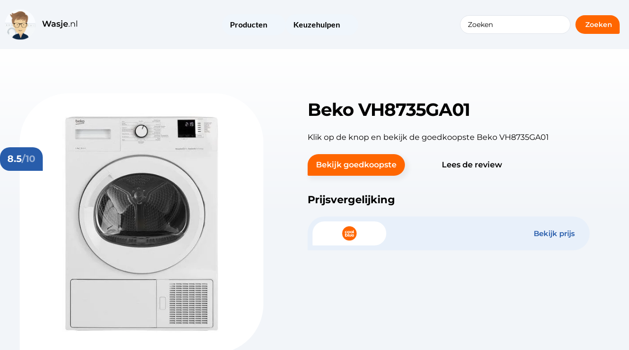

--- FILE ---
content_type: text/html; charset=UTF-8
request_url: https://wasje.nl/product/beko-vh8735ga01/
body_size: 53967
content:
<!doctype html> <html lang="nl-NL" prefix="og: https://ogp.me/ns#"> <head><script>if(navigator.userAgent.match(/MSIE|Internet Explorer/i)||navigator.userAgent.match(/Trident\/7\..*?rv:11/i)){let e=document.location.href;if(!e.match(/[?&]nonitro/)){if(e.indexOf("?")==-1){if(e.indexOf("#")==-1){document.location.href=e+"?nonitro=1"}else{document.location.href=e.replace("#","?nonitro=1#")}}else{if(e.indexOf("#")==-1){document.location.href=e+"&nonitro=1"}else{document.location.href=e.replace("#","&nonitro=1#")}}}}</script><link rel="preconnect" href="https://kit.fontawesome.com" /><link rel="preconnect" href="https://www.googletagmanager.com" /><link rel="preconnect" href="https://cdn-deodn.nitrocdn.com" /><meta charset="UTF-8" /><meta name="viewport" content="width=device-width, initial-scale=1" /><title>Review: Beko VH8735GA01 | Een aanrader?</title><meta name="description" content="De Beko VH8735GA01 is een energiezuinige droger met energieklasse A+++, wat betekent dat het apparaat niet alleen goed is voor je portemonnee, maar ook voor het milieu. Het is geschikt voor het drogen van wasgoed voor 2 tot 3 personen, met een capaciteit die voldoende is voor beddengoed, handdoeken of een lading badlakens. Met 15 verschillende droogprogramma&#039;s kun je eenvoudig de juiste instellingen kiezen voor verschillende soorten was, zoals spijkerbroeken of overhemden. De droger is ontworpen om weinig geluid te produceren, met een geluidsniveau van slechts 64 decibel. Dit maakt het apparaat geschikt om te plaatsen in ruimtes waar je geen overlast wilt van harde geluiden, zoals naast een werk- of slaapkamer. Bovendien wordt de droger geleverd met een condensafvoerslang, waardoor je niet steeds de condensbak hoeft te legen, wat extra gemak biedt. De EcoGentle technologie zorgt ervoor dat je wasgoed beter beschermd wordt en dat de warme lucht gelijkmatig door de trommel wordt geblazen. Dit heeft als voordeel dat je tot wel € 1.545,- kunt besparen op energiekosten gedurende de levensduur van het apparaat. Daarnaast is de droger met een maximale vochtuitstoot van 9% ook geschikt voor kleinere ruimtes. Het enige nadeel is dat de droogtijd met een maximum van 174 minuten iets langer is dan bij andere warmtepompdrogers met een vergelijkbaar vulgewicht van 8 kilogram." /><meta name="robots" content="follow, index, max-snippet:-1, max-video-preview:-1, max-image-preview:large" /><meta property="og:locale" content="nl_NL" /><meta property="og:type" content="product" /><meta property="og:title" content="Review: Beko VH8735GA01 | Een aanrader?" /><meta property="og:description" content="De Beko VH8735GA01 is een energiezuinige droger met energieklasse A+++, wat betekent dat het apparaat niet alleen goed is voor je portemonnee, maar ook voor het milieu. Het is geschikt voor het drogen van wasgoed voor 2 tot 3 personen, met een capaciteit die voldoende is voor beddengoed, handdoeken of een lading badlakens. Met 15 verschillende droogprogramma&#039;s kun je eenvoudig de juiste instellingen kiezen voor verschillende soorten was, zoals spijkerbroeken of overhemden. De droger is ontworpen om weinig geluid te produceren, met een geluidsniveau van slechts 64 decibel. Dit maakt het apparaat geschikt om te plaatsen in ruimtes waar je geen overlast wilt van harde geluiden, zoals naast een werk- of slaapkamer. Bovendien wordt de droger geleverd met een condensafvoerslang, waardoor je niet steeds de condensbak hoeft te legen, wat extra gemak biedt. De EcoGentle technologie zorgt ervoor dat je wasgoed beter beschermd wordt en dat de warme lucht gelijkmatig door de trommel wordt geblazen. Dit heeft als voordeel dat je tot wel € 1.545,- kunt besparen op energiekosten gedurende de levensduur van het apparaat. Daarnaast is de droger met een maximale vochtuitstoot van 9% ook geschikt voor kleinere ruimtes. Het enige nadeel is dat de droogtijd met een maximum van 174 minuten iets langer is dan bij andere warmtepompdrogers met een vergelijkbaar vulgewicht van 8 kilogram." /><meta property="og:url" content="https://wasje.nl/product/beko-vh8735ga01/" /><meta property="og:site_name" content="Wasje.nl" /><meta property="og:updated_time" content="2025-10-14T08:06:57+00:00" /><meta property="og:image" content="https://wasje.nl/wp-content/uploads/2023/02/1823324.jpeg" /><meta property="og:image:secure_url" content="https://wasje.nl/wp-content/uploads/2023/02/1823324.jpeg" /><meta property="og:image:width" content="359" /><meta property="og:image:height" content="500" /><meta property="og:image:alt" content="Beko VH8735GA01" /><meta property="og:image:type" content="image/jpeg" /><meta name="twitter:card" content="summary_large_image" /><meta name="twitter:title" content="Review: Beko VH8735GA01 | Een aanrader?" /><meta name="twitter:description" content="De Beko VH8735GA01 is een energiezuinige droger met energieklasse A+++, wat betekent dat het apparaat niet alleen goed is voor je portemonnee, maar ook voor het milieu. Het is geschikt voor het drogen van wasgoed voor 2 tot 3 personen, met een capaciteit die voldoende is voor beddengoed, handdoeken of een lading badlakens. Met 15 verschillende droogprogramma&#039;s kun je eenvoudig de juiste instellingen kiezen voor verschillende soorten was, zoals spijkerbroeken of overhemden. De droger is ontworpen om weinig geluid te produceren, met een geluidsniveau van slechts 64 decibel. Dit maakt het apparaat geschikt om te plaatsen in ruimtes waar je geen overlast wilt van harde geluiden, zoals naast een werk- of slaapkamer. Bovendien wordt de droger geleverd met een condensafvoerslang, waardoor je niet steeds de condensbak hoeft te legen, wat extra gemak biedt. De EcoGentle technologie zorgt ervoor dat je wasgoed beter beschermd wordt en dat de warme lucht gelijkmatig door de trommel wordt geblazen. Dit heeft als voordeel dat je tot wel € 1.545,- kunt besparen op energiekosten gedurende de levensduur van het apparaat. Daarnaast is de droger met een maximale vochtuitstoot van 9% ook geschikt voor kleinere ruimtes. Het enige nadeel is dat de droogtijd met een maximum van 174 minuten iets langer is dan bij andere warmtepompdrogers met een vergelijkbaar vulgewicht van 8 kilogram." /><meta name="twitter:image" content="https://wasje.nl/wp-content/uploads/2023/02/1823324.jpeg" /><meta name="twitter:label1" content="Prijs" /><meta name="twitter:data1" content="&euro;699,00" /><meta name="twitter:label2" content="Beschikbaarheid" /><meta name="twitter:data2" content="Op voorraad" /><meta name="generator" content="WordPress 6.8.3" /><meta name="generator" content="WooCommerce 10.4.3" /><meta name="generator" content="Site Kit by Google 1.170.0" /><meta name="generator" content="Elementor 3.34.1; features: additional_custom_breakpoints; settings: css_print_method-external, google_font-enabled, font_display-auto" /><meta name="msapplication-TileImage" content="https://wasje.nl/wp-content/uploads/2020/10/Favico.png" /><meta name="generator" content="NitroPack" /><script>var NPSH,NitroScrollHelper;NPSH=NitroScrollHelper=function(){let e=null;const o=window.sessionStorage.getItem("nitroScrollPos");function t(){let e=JSON.parse(window.sessionStorage.getItem("nitroScrollPos"))||{};if(typeof e!=="object"){e={}}e[document.URL]=window.scrollY;window.sessionStorage.setItem("nitroScrollPos",JSON.stringify(e))}window.addEventListener("scroll",function(){if(e!==null){clearTimeout(e)}e=setTimeout(t,200)},{passive:true});let r={};r.getScrollPos=()=>{if(!o){return 0}const e=JSON.parse(o);return e[document.URL]||0};r.isScrolled=()=>{return r.getScrollPos()>document.documentElement.clientHeight*.5};return r}();</script><script>(function(){var a=false;var e=document.documentElement.classList;var i=navigator.userAgent.toLowerCase();var n=["android","iphone","ipad"];var r=n.length;var o;var d=null;for(var t=0;t<r;t++){o=n[t];if(i.indexOf(o)>-1)d=o;if(e.contains(o)){a=true;e.remove(o)}}if(a&&d){e.add(d);if(d=="iphone"||d=="ipad"){e.add("ios")}}})();</script><script type="text/worker" id="nitro-web-worker">var preloadRequests=0;var remainingCount={};var baseURI="";self.onmessage=function(e){switch(e.data.cmd){case"RESOURCE_PRELOAD":var o=e.data.requestId;remainingCount[o]=0;e.data.resources.forEach(function(e){preload(e,function(o){return function(){console.log(o+" DONE: "+e);if(--remainingCount[o]==0){self.postMessage({cmd:"RESOURCE_PRELOAD",requestId:o})}}}(o));remainingCount[o]++});break;case"SET_BASEURI":baseURI=e.data.uri;break}};async function preload(e,o){if(typeof URL!=="undefined"&&baseURI){try{var a=new URL(e,baseURI);e=a.href}catch(e){console.log("Worker error: "+e.message)}}console.log("Preloading "+e);try{var n=new Request(e,{mode:"no-cors",redirect:"follow"});await fetch(n);o()}catch(a){console.log(a);var r=new XMLHttpRequest;r.responseType="blob";r.onload=o;r.onerror=o;r.open("GET",e,true);r.send()}}</script><script id="nprl">(()=>{if(window.NPRL!=undefined)return;(function(e){var t=e.prototype;t.after||(t.after=function(){var e,t=arguments,n=t.length,r=0,i=this,o=i.parentNode,a=Node,c=String,u=document;if(o!==null){while(r<n){(e=t[r])instanceof a?(i=i.nextSibling)!==null?o.insertBefore(e,i):o.appendChild(e):o.appendChild(u.createTextNode(c(e)));++r}}})})(Element);var e,t;e=t=function(){var t=false;var r=window.URL||window.webkitURL;var i=true;var o=false;var a=2;var c=null;var u=null;var d=true;var s=window.nitroGtmExcludes!=undefined;var l=s?JSON.parse(atob(window.nitroGtmExcludes)).map(e=>new RegExp(e)):[];var f;var m;var v=null;var p=null;var g=null;var h={touch:["touchmove","touchend"],default:["mousemove","click","keydown","wheel"]};var E=true;var y=[];var w=false;var b=[];var S=0;var N=0;var L=false;var T=0;var R=null;var O=false;var A=false;var C=false;var P=[];var I=[];var M=[];var k=[];var x=false;var _={};var j=new Map;var B="noModule"in HTMLScriptElement.prototype;var q=requestAnimationFrame||mozRequestAnimationFrame||webkitRequestAnimationFrame||msRequestAnimationFrame;const D="gtm.js?id=";function H(e,t){if(!_[e]){_[e]=[]}_[e].push(t)}function U(e,t){if(_[e]){var n=0,r=_[e];for(var n=0;n<r.length;n++){r[n].call(this,t)}}}function Y(){(function(e,t){var r=null;var i=function(e){r(e)};var o=null;var a={};var c=null;var u=null;var d=0;e.addEventListener(t,function(r){if(["load","DOMContentLoaded"].indexOf(t)!=-1){if(u){Q(function(){e.triggerNitroEvent(t)})}c=true}else if(t=="readystatechange"){d++;n.ogReadyState=d==1?"interactive":"complete";if(u&&u>=d){n.documentReadyState=n.ogReadyState;Q(function(){e.triggerNitroEvent(t)})}}});e.addEventListener(t+"Nitro",function(e){if(["load","DOMContentLoaded"].indexOf(t)!=-1){if(!c){e.preventDefault();e.stopImmediatePropagation()}else{}u=true}else if(t=="readystatechange"){u=n.documentReadyState=="interactive"?1:2;if(d<u){e.preventDefault();e.stopImmediatePropagation()}}});switch(t){case"load":o="onload";break;case"readystatechange":o="onreadystatechange";break;case"pageshow":o="onpageshow";break;default:o=null;break}if(o){Object.defineProperty(e,o,{get:function(){return r},set:function(n){if(typeof n!=="function"){r=null;e.removeEventListener(t+"Nitro",i)}else{if(!r){e.addEventListener(t+"Nitro",i)}r=n}}})}Object.defineProperty(e,"addEventListener"+t,{value:function(r){if(r!=t||!n.startedScriptLoading||document.currentScript&&document.currentScript.hasAttribute("nitro-exclude")){}else{arguments[0]+="Nitro"}e.ogAddEventListener.apply(e,arguments);a[arguments[1]]=arguments[0]}});Object.defineProperty(e,"removeEventListener"+t,{value:function(t){var n=a[arguments[1]];arguments[0]=n;e.ogRemoveEventListener.apply(e,arguments)}});Object.defineProperty(e,"triggerNitroEvent"+t,{value:function(t,n){n=n||e;var r=new Event(t+"Nitro",{bubbles:true});r.isNitroPack=true;Object.defineProperty(r,"type",{get:function(){return t},set:function(){}});Object.defineProperty(r,"target",{get:function(){return n},set:function(){}});e.dispatchEvent(r)}});if(typeof e.triggerNitroEvent==="undefined"){(function(){var t=e.addEventListener;var n=e.removeEventListener;Object.defineProperty(e,"ogAddEventListener",{value:t});Object.defineProperty(e,"ogRemoveEventListener",{value:n});Object.defineProperty(e,"addEventListener",{value:function(n){var r="addEventListener"+n;if(typeof e[r]!=="undefined"){e[r].apply(e,arguments)}else{t.apply(e,arguments)}},writable:true});Object.defineProperty(e,"removeEventListener",{value:function(t){var r="removeEventListener"+t;if(typeof e[r]!=="undefined"){e[r].apply(e,arguments)}else{n.apply(e,arguments)}}});Object.defineProperty(e,"triggerNitroEvent",{value:function(t,n){var r="triggerNitroEvent"+t;if(typeof e[r]!=="undefined"){e[r].apply(e,arguments)}}})})()}}).apply(null,arguments)}Y(window,"load");Y(window,"pageshow");Y(window,"DOMContentLoaded");Y(document,"DOMContentLoaded");Y(document,"readystatechange");try{var F=new Worker(r.createObjectURL(new Blob([document.getElementById("nitro-web-worker").textContent],{type:"text/javascript"})))}catch(e){var F=new Worker("data:text/javascript;base64,"+btoa(document.getElementById("nitro-web-worker").textContent))}F.onmessage=function(e){if(e.data.cmd=="RESOURCE_PRELOAD"){U(e.data.requestId,e)}};if(typeof document.baseURI!=="undefined"){F.postMessage({cmd:"SET_BASEURI",uri:document.baseURI})}var G=function(e){if(--S==0){Q(K)}};var W=function(e){e.target.removeEventListener("load",W);e.target.removeEventListener("error",W);e.target.removeEventListener("nitroTimeout",W);if(e.type!="nitroTimeout"){clearTimeout(e.target.nitroTimeout)}if(--N==0&&S==0){Q(J)}};var X=function(e){var t=e.textContent;try{var n=r.createObjectURL(new Blob([t.replace(/^(?:<!--)?(.*?)(?:-->)?$/gm,"$1")],{type:"text/javascript"}))}catch(e){var n="data:text/javascript;base64,"+btoa(t.replace(/^(?:<!--)?(.*?)(?:-->)?$/gm,"$1"))}return n};var K=function(){n.documentReadyState="interactive";document.triggerNitroEvent("readystatechange");document.triggerNitroEvent("DOMContentLoaded");if(window.pageYOffset||window.pageXOffset){window.dispatchEvent(new Event("scroll"))}A=true;Q(function(){if(N==0){Q(J)}Q($)})};var J=function(){if(!A||O)return;O=true;R.disconnect();en();n.documentReadyState="complete";document.triggerNitroEvent("readystatechange");window.triggerNitroEvent("load",document);window.triggerNitroEvent("pageshow",document);if(window.pageYOffset||window.pageXOffset||location.hash){let e=typeof history.scrollRestoration!=="undefined"&&history.scrollRestoration=="auto";if(e&&typeof NPSH!=="undefined"&&NPSH.getScrollPos()>0&&window.pageYOffset>document.documentElement.clientHeight*.5){window.scrollTo(0,NPSH.getScrollPos())}else if(location.hash){try{let e=document.querySelector(location.hash);if(e){e.scrollIntoView()}}catch(e){}}}var e=null;if(a==1){e=eo}else{e=eu}Q(e)};var Q=function(e){setTimeout(e,0)};var V=function(e){if(e.type=="touchend"||e.type=="click"){g=e}};var $=function(){if(d&&g){setTimeout(function(e){return function(){var t=function(e,t,n){var r=new Event(e,{bubbles:true,cancelable:true});if(e=="click"){r.clientX=t;r.clientY=n}else{r.touches=[{clientX:t,clientY:n}]}return r};var n;if(e.type=="touchend"){var r=e.changedTouches[0];n=document.elementFromPoint(r.clientX,r.clientY);n.dispatchEvent(t("touchstart"),r.clientX,r.clientY);n.dispatchEvent(t("touchend"),r.clientX,r.clientY);n.dispatchEvent(t("click"),r.clientX,r.clientY)}else if(e.type=="click"){n=document.elementFromPoint(e.clientX,e.clientY);n.dispatchEvent(t("click"),e.clientX,e.clientY)}}}(g),150);g=null}};var z=function(e){if(e.tagName=="SCRIPT"&&!e.hasAttribute("data-nitro-for-id")&&!e.hasAttribute("nitro-document-write")||e.tagName=="IMG"&&(e.hasAttribute("src")||e.hasAttribute("srcset"))||e.tagName=="IFRAME"&&e.hasAttribute("src")||e.tagName=="LINK"&&e.hasAttribute("href")&&e.hasAttribute("rel")&&e.getAttribute("rel")=="stylesheet"){if(e.tagName==="IFRAME"&&e.src.indexOf("about:blank")>-1){return}var t="";switch(e.tagName){case"LINK":t=e.href;break;case"IMG":if(k.indexOf(e)>-1)return;t=e.srcset||e.src;break;default:t=e.src;break}var n=e.getAttribute("type");if(!t&&e.tagName!=="SCRIPT")return;if((e.tagName=="IMG"||e.tagName=="LINK")&&(t.indexOf("data:")===0||t.indexOf("blob:")===0))return;if(e.tagName=="SCRIPT"&&n&&n!=="text/javascript"&&n!=="application/javascript"){if(n!=="module"||!B)return}if(e.tagName==="SCRIPT"){if(k.indexOf(e)>-1)return;if(e.noModule&&B){return}let t=null;if(document.currentScript){if(document.currentScript.src&&document.currentScript.src.indexOf(D)>-1){t=document.currentScript}if(document.currentScript.hasAttribute("data-nitro-gtm-id")){e.setAttribute("data-nitro-gtm-id",document.currentScript.getAttribute("data-nitro-gtm-id"))}}else if(window.nitroCurrentScript){if(window.nitroCurrentScript.src&&window.nitroCurrentScript.src.indexOf(D)>-1){t=window.nitroCurrentScript}}if(t&&s){let n=false;for(const t of l){n=e.src?t.test(e.src):t.test(e.textContent);if(n){break}}if(!n){e.type="text/googletagmanagerscript";let n=t.hasAttribute("data-nitro-gtm-id")?t.getAttribute("data-nitro-gtm-id"):t.id;if(!j.has(n)){j.set(n,[])}let r=j.get(n);r.push(e);return}}if(!e.src){if(e.textContent.length>0){e.textContent+="\n;if(document.currentScript.nitroTimeout) {clearTimeout(document.currentScript.nitroTimeout);}; setTimeout(function() { this.dispatchEvent(new Event('load')); }.bind(document.currentScript), 0);"}else{return}}else{}k.push(e)}if(!e.hasOwnProperty("nitroTimeout")){N++;e.addEventListener("load",W,true);e.addEventListener("error",W,true);e.addEventListener("nitroTimeout",W,true);e.nitroTimeout=setTimeout(function(){console.log("Resource timed out",e);e.dispatchEvent(new Event("nitroTimeout"))},5e3)}}};var Z=function(e){if(e.hasOwnProperty("nitroTimeout")&&e.nitroTimeout){clearTimeout(e.nitroTimeout);e.nitroTimeout=null;e.dispatchEvent(new Event("nitroTimeout"))}};document.documentElement.addEventListener("load",function(e){if(e.target.tagName=="SCRIPT"||e.target.tagName=="IMG"){k.push(e.target)}},true);document.documentElement.addEventListener("error",function(e){if(e.target.tagName=="SCRIPT"||e.target.tagName=="IMG"){k.push(e.target)}},true);var ee=["appendChild","replaceChild","insertBefore","prepend","append","before","after","replaceWith","insertAdjacentElement"];var et=function(){if(s){window._nitro_setTimeout=window.setTimeout;window.setTimeout=function(e,t,...n){let r=document.currentScript||window.nitroCurrentScript;if(!r||r.src&&r.src.indexOf(D)==-1){return window._nitro_setTimeout.call(window,e,t,...n)}return window._nitro_setTimeout.call(window,function(e,t){return function(...n){window.nitroCurrentScript=e;t(...n)}}(r,e),t,...n)}}ee.forEach(function(e){HTMLElement.prototype["og"+e]=HTMLElement.prototype[e];HTMLElement.prototype[e]=function(...t){if(this.parentNode||this===document.documentElement){switch(e){case"replaceChild":case"insertBefore":t.pop();break;case"insertAdjacentElement":t.shift();break}t.forEach(function(e){if(!e)return;if(e.tagName=="SCRIPT"){z(e)}else{if(e.children&&e.children.length>0){e.querySelectorAll("script").forEach(z)}}})}return this["og"+e].apply(this,arguments)}})};var en=function(){if(s&&typeof window._nitro_setTimeout==="function"){window.setTimeout=window._nitro_setTimeout}ee.forEach(function(e){HTMLElement.prototype[e]=HTMLElement.prototype["og"+e]})};var er=async function(){if(o){ef(f);ef(V);if(v){clearTimeout(v);v=null}}if(T===1){L=true;return}else if(T===0){T=-1}n.startedScriptLoading=true;Object.defineProperty(document,"readyState",{get:function(){return n.documentReadyState},set:function(){}});var e=document.documentElement;var t={attributes:true,attributeFilter:["src"],childList:true,subtree:true};R=new MutationObserver(function(e,t){e.forEach(function(e){if(e.type=="childList"&&e.addedNodes.length>0){e.addedNodes.forEach(function(e){if(!document.documentElement.contains(e)){return}if(e.tagName=="IMG"||e.tagName=="IFRAME"||e.tagName=="LINK"){z(e)}})}if(e.type=="childList"&&e.removedNodes.length>0){e.removedNodes.forEach(function(e){if(e.tagName=="IFRAME"||e.tagName=="LINK"){Z(e)}})}if(e.type=="attributes"){var t=e.target;if(!document.documentElement.contains(t)){return}if(t.tagName=="IFRAME"||t.tagName=="LINK"||t.tagName=="IMG"||t.tagName=="SCRIPT"){z(t)}}})});R.observe(e,t);if(!s){et()}await Promise.all(P);var r=b.shift();var i=null;var a=false;while(r){var c;var u=JSON.parse(atob(r.meta));var d=u.delay;if(r.type=="inline"){var l=document.getElementById(r.id);if(l){l.remove()}else{r=b.shift();continue}c=X(l);if(c===false){r=b.shift();continue}}else{c=r.src}if(!a&&r.type!="inline"&&(typeof u.attributes.async!="undefined"||typeof u.attributes.defer!="undefined")){if(i===null){i=r}else if(i===r){a=true}if(!a){b.push(r);r=b.shift();continue}}var m=document.createElement("script");m.src=c;m.setAttribute("data-nitro-for-id",r.id);for(var p in u.attributes){try{if(u.attributes[p]===false){m.setAttribute(p,"")}else{m.setAttribute(p,u.attributes[p])}}catch(e){console.log("Error while setting script attribute",m,e)}}m.async=false;if(u.canonicalLink!=""&&Object.getOwnPropertyDescriptor(m,"src")?.configurable!==false){(e=>{Object.defineProperty(m,"src",{get:function(){return e.canonicalLink},set:function(){}})})(u)}if(d){setTimeout((function(e,t){var n=document.querySelector("[data-nitro-marker-id='"+t+"']");if(n){n.after(e)}else{document.head.appendChild(e)}}).bind(null,m,r.id),d)}else{m.addEventListener("load",G);m.addEventListener("error",G);if(!m.noModule||!B){S++}var g=document.querySelector("[data-nitro-marker-id='"+r.id+"']");if(g){Q(function(e,t){return function(){e.after(t)}}(g,m))}else{Q(function(e){return function(){document.head.appendChild(e)}}(m))}}r=b.shift()}};var ei=function(){var e=document.getElementById("nitro-deferred-styles");var t=document.createElement("div");t.innerHTML=e.textContent;return t};var eo=async function(e){isPreload=e&&e.type=="NitroPreload";if(!isPreload){T=-1;E=false;if(o){ef(f);ef(V);if(v){clearTimeout(v);v=null}}}if(w===false){var t=ei();let e=t.querySelectorAll('style,link[rel="stylesheet"]');w=e.length;if(w){let e=document.getElementById("nitro-deferred-styles-marker");e.replaceWith.apply(e,t.childNodes)}else if(isPreload){Q(ed)}else{es()}}else if(w===0&&!isPreload){es()}};var ea=function(){var e=ei();var t=e.childNodes;var n;var r=[];for(var i=0;i<t.length;i++){n=t[i];if(n.href){r.push(n.href)}}var o="css-preload";H(o,function(e){eo(new Event("NitroPreload"))});if(r.length){F.postMessage({cmd:"RESOURCE_PRELOAD",resources:r,requestId:o})}else{Q(function(){U(o)})}};var ec=function(){if(T===-1)return;T=1;var e=[];var t,n;for(var r=0;r<b.length;r++){t=b[r];if(t.type!="inline"){if(t.src){n=JSON.parse(atob(t.meta));if(n.delay)continue;if(n.attributes.type&&n.attributes.type=="module"&&!B)continue;e.push(t.src)}}}if(e.length){var i="js-preload";H(i,function(e){T=2;if(L){Q(er)}});F.postMessage({cmd:"RESOURCE_PRELOAD",resources:e,requestId:i})}};var eu=function(){while(I.length){style=I.shift();if(style.hasAttribute("nitropack-onload")){style.setAttribute("onload",style.getAttribute("nitropack-onload"));Q(function(e){return function(){e.dispatchEvent(new Event("load"))}}(style))}}while(M.length){style=M.shift();if(style.hasAttribute("nitropack-onerror")){style.setAttribute("onerror",style.getAttribute("nitropack-onerror"));Q(function(e){return function(){e.dispatchEvent(new Event("error"))}}(style))}}};var ed=function(){if(!x){if(i){Q(function(){var e=document.getElementById("nitro-critical-css");if(e){e.remove()}})}x=true;onStylesLoadEvent=new Event("NitroStylesLoaded");onStylesLoadEvent.isNitroPack=true;window.dispatchEvent(onStylesLoadEvent)}};var es=function(){if(a==2){Q(er)}else{eu()}};var el=function(e){m.forEach(function(t){document.addEventListener(t,e,true)})};var ef=function(e){m.forEach(function(t){document.removeEventListener(t,e,true)})};if(s){et()}return{setAutoRemoveCriticalCss:function(e){i=e},registerScript:function(e,t,n){b.push({type:"remote",src:e,id:t,meta:n})},registerInlineScript:function(e,t){b.push({type:"inline",id:e,meta:t})},registerStyle:function(e,t,n){y.push({href:e,rel:t,media:n})},onLoadStyle:function(e){I.push(e);if(w!==false&&--w==0){Q(ed);if(E){E=false}else{es()}}},onErrorStyle:function(e){M.push(e);if(w!==false&&--w==0){Q(ed);if(E){E=false}else{es()}}},loadJs:function(e,t){if(!e.src){var n=X(e);if(n!==false){e.src=n;e.textContent=""}}if(t){Q(function(e,t){return function(){e.after(t)}}(t,e))}else{Q(function(e){return function(){document.head.appendChild(e)}}(e))}},loadQueuedResources:async function(){window.dispatchEvent(new Event("NitroBootStart"));if(p){clearTimeout(p);p=null}window.removeEventListener("load",e.loadQueuedResources);f=a==1?er:eo;if(!o||g){Q(f)}else{if(navigator.userAgent.indexOf(" Edge/")==-1){ea();H("css-preload",ec)}el(f);if(u){if(c){v=setTimeout(f,c)}}else{}}},fontPreload:function(e){var t="critical-fonts";H(t,function(e){document.getElementById("nitro-critical-fonts").type="text/css"});F.postMessage({cmd:"RESOURCE_PRELOAD",resources:e,requestId:t})},boot:function(){if(t)return;t=true;C=typeof NPSH!=="undefined"&&NPSH.isScrolled();let n=document.prerendering;if(location.hash||C||n){o=false}m=h.default.concat(h.touch);p=setTimeout(e.loadQueuedResources,1500);el(V);if(C){e.loadQueuedResources()}else{window.addEventListener("load",e.loadQueuedResources)}},addPrerequisite:function(e){P.push(e)},getTagManagerNodes:function(e){if(!e)return j;return j.get(e)??[]}}}();var n,r;n=r=function(){var t=document.write;return{documentWrite:function(n,r){if(n&&n.hasAttribute("nitro-exclude")){return t.call(document,r)}var i=null;if(n.documentWriteContainer){i=n.documentWriteContainer}else{i=document.createElement("span");n.documentWriteContainer=i}var o=null;if(n){if(n.hasAttribute("data-nitro-for-id")){o=document.querySelector('template[data-nitro-marker-id="'+n.getAttribute("data-nitro-for-id")+'"]')}else{o=n}}i.innerHTML+=r;i.querySelectorAll("script").forEach(function(e){e.setAttribute("nitro-document-write","")});if(!i.parentNode){if(o){o.parentNode.insertBefore(i,o)}else{document.body.appendChild(i)}}var a=document.createElement("span");a.innerHTML=r;var c=a.querySelectorAll("script");if(c.length){c.forEach(function(t){var n=t.getAttributeNames();var r=document.createElement("script");n.forEach(function(e){r.setAttribute(e,t.getAttribute(e))});r.async=false;if(!t.src&&t.textContent){r.textContent=t.textContent}e.loadJs(r,o)})}},TrustLogo:function(e,t){var n=document.getElementById(e);var r=document.createElement("img");r.src=t;n.parentNode.insertBefore(r,n)},documentReadyState:"loading",ogReadyState:document.readyState,startedScriptLoading:false,loadScriptDelayed:function(e,t){setTimeout(function(){var t=document.createElement("script");t.src=e;document.head.appendChild(t)},t)}}}();document.write=function(e){n.documentWrite(document.currentScript,e)};document.writeln=function(e){n.documentWrite(document.currentScript,e+"\n")};window.NPRL=e;window.NitroResourceLoader=t;window.NPh=n;window.NitroPackHelper=r})();</script><template id="nitro-deferred-styles-marker"></template><style id="nitro-fonts">@font-face{font-family:eicons;src:url("https://cdn-deodn.nitrocdn.com/YuwfQfrNMXZEnlNKEcGWUYNafdSkVbiq/assets/static/source/rev-9c869a3/wasje.nl/wp-content/plugins/elementor/assets/lib/eicons/fonts/8e3e959ab86e45fd21c9e57f4d57591b.eicons.eot");src:url("https://cdn-deodn.nitrocdn.com/YuwfQfrNMXZEnlNKEcGWUYNafdSkVbiq/assets/static/source/rev-9c869a3/wasje.nl/wp-content/plugins/elementor/assets/lib/eicons/fonts/8e3e959ab86e45fd21c9e57f4d57591b.eicons.woff2") format("woff2");font-weight:400;font-style:normal;font-display:swap}@font-face{font-family:"Montserrat";font-style:italic;font-weight:100;src:url("https://cdn-deodn.nitrocdn.com/YuwfQfrNMXZEnlNKEcGWUYNafdSkVbiq/assets/static/source/rev-9c869a3/wasje.nl/wp-content/uploads/elementor/google-fonts/fonts/montserrat-jtuqjig1_i6t8kchkm459wxrxc7mw9c.woff2") format("woff2");unicode-range:U+0460-052F,U+1C80-1C8A,U+20B4,U+2DE0-2DFF,U+A640-A69F,U+FE2E-FE2F;font-display:swap}@font-face{font-family:"Montserrat";font-style:italic;font-weight:100;src:url("https://cdn-deodn.nitrocdn.com/YuwfQfrNMXZEnlNKEcGWUYNafdSkVbiq/assets/static/source/rev-9c869a3/wasje.nl/wp-content/uploads/elementor/google-fonts/fonts/montserrat-jtuqjig1_i6t8kchkm459wxrzs7mw9c.woff2") format("woff2");unicode-range:U+0301,U+0400-045F,U+0490-0491,U+04B0-04B1,U+2116;font-display:swap}@font-face{font-family:"Montserrat";font-style:italic;font-weight:100;src:url("https://cdn-deodn.nitrocdn.com/YuwfQfrNMXZEnlNKEcGWUYNafdSkVbiq/assets/static/source/rev-9c869a3/wasje.nl/wp-content/uploads/elementor/google-fonts/fonts/montserrat-jtuqjig1_i6t8kchkm459wxrxi7mw9c.woff2") format("woff2");unicode-range:U+0102-0103,U+0110-0111,U+0128-0129,U+0168-0169,U+01A0-01A1,U+01AF-01B0,U+0300-0301,U+0303-0304,U+0308-0309,U+0323,U+0329,U+1EA0-1EF9,U+20AB;font-display:swap}@font-face{font-family:"Montserrat";font-style:italic;font-weight:100;src:url("https://cdn-deodn.nitrocdn.com/YuwfQfrNMXZEnlNKEcGWUYNafdSkVbiq/assets/static/source/rev-9c869a3/wasje.nl/wp-content/uploads/elementor/google-fonts/fonts/montserrat-jtuqjig1_i6t8kchkm459wxrxy7mw9c.woff2") format("woff2");unicode-range:U+0100-02BA,U+02BD-02C5,U+02C7-02CC,U+02CE-02D7,U+02DD-02FF,U+0304,U+0308,U+0329,U+1D00-1DBF,U+1E00-1E9F,U+1EF2-1EFF,U+2020,U+20A0-20AB,U+20AD-20C0,U+2113,U+2C60-2C7F,U+A720-A7FF;font-display:swap}@font-face{font-family:"Montserrat";font-style:italic;font-weight:100;src:url("https://cdn-deodn.nitrocdn.com/YuwfQfrNMXZEnlNKEcGWUYNafdSkVbiq/assets/static/source/rev-9c869a3/wasje.nl/wp-content/uploads/elementor/google-fonts/fonts/montserrat-jtuqjig1_i6t8kchkm459wxrys7m.woff2") format("woff2");unicode-range:U+0000-00FF,U+0131,U+0152-0153,U+02BB-02BC,U+02C6,U+02DA,U+02DC,U+0304,U+0308,U+0329,U+2000-206F,U+20AC,U+2122,U+2191,U+2193,U+2212,U+2215,U+FEFF,U+FFFD;font-display:swap}@font-face{font-family:"Montserrat";font-style:italic;font-weight:200;src:url("https://cdn-deodn.nitrocdn.com/YuwfQfrNMXZEnlNKEcGWUYNafdSkVbiq/assets/static/source/rev-9c869a3/wasje.nl/wp-content/uploads/elementor/google-fonts/fonts/montserrat-jtuqjig1_i6t8kchkm459wxrxc7mw9c.woff2") format("woff2");unicode-range:U+0460-052F,U+1C80-1C8A,U+20B4,U+2DE0-2DFF,U+A640-A69F,U+FE2E-FE2F;font-display:swap}@font-face{font-family:"Montserrat";font-style:italic;font-weight:200;src:url("https://cdn-deodn.nitrocdn.com/YuwfQfrNMXZEnlNKEcGWUYNafdSkVbiq/assets/static/source/rev-9c869a3/wasje.nl/wp-content/uploads/elementor/google-fonts/fonts/montserrat-jtuqjig1_i6t8kchkm459wxrzs7mw9c.woff2") format("woff2");unicode-range:U+0301,U+0400-045F,U+0490-0491,U+04B0-04B1,U+2116;font-display:swap}@font-face{font-family:"Montserrat";font-style:italic;font-weight:200;src:url("https://cdn-deodn.nitrocdn.com/YuwfQfrNMXZEnlNKEcGWUYNafdSkVbiq/assets/static/source/rev-9c869a3/wasje.nl/wp-content/uploads/elementor/google-fonts/fonts/montserrat-jtuqjig1_i6t8kchkm459wxrxi7mw9c.woff2") format("woff2");unicode-range:U+0102-0103,U+0110-0111,U+0128-0129,U+0168-0169,U+01A0-01A1,U+01AF-01B0,U+0300-0301,U+0303-0304,U+0308-0309,U+0323,U+0329,U+1EA0-1EF9,U+20AB;font-display:swap}@font-face{font-family:"Montserrat";font-style:italic;font-weight:200;src:url("https://cdn-deodn.nitrocdn.com/YuwfQfrNMXZEnlNKEcGWUYNafdSkVbiq/assets/static/source/rev-9c869a3/wasje.nl/wp-content/uploads/elementor/google-fonts/fonts/montserrat-jtuqjig1_i6t8kchkm459wxrxy7mw9c.woff2") format("woff2");unicode-range:U+0100-02BA,U+02BD-02C5,U+02C7-02CC,U+02CE-02D7,U+02DD-02FF,U+0304,U+0308,U+0329,U+1D00-1DBF,U+1E00-1E9F,U+1EF2-1EFF,U+2020,U+20A0-20AB,U+20AD-20C0,U+2113,U+2C60-2C7F,U+A720-A7FF;font-display:swap}@font-face{font-family:"Montserrat";font-style:italic;font-weight:200;src:url("https://cdn-deodn.nitrocdn.com/YuwfQfrNMXZEnlNKEcGWUYNafdSkVbiq/assets/static/source/rev-9c869a3/wasje.nl/wp-content/uploads/elementor/google-fonts/fonts/montserrat-jtuqjig1_i6t8kchkm459wxrys7m.woff2") format("woff2");unicode-range:U+0000-00FF,U+0131,U+0152-0153,U+02BB-02BC,U+02C6,U+02DA,U+02DC,U+0304,U+0308,U+0329,U+2000-206F,U+20AC,U+2122,U+2191,U+2193,U+2212,U+2215,U+FEFF,U+FFFD;font-display:swap}@font-face{font-family:"Montserrat";font-style:italic;font-weight:300;src:url("https://cdn-deodn.nitrocdn.com/YuwfQfrNMXZEnlNKEcGWUYNafdSkVbiq/assets/static/source/rev-9c869a3/wasje.nl/wp-content/uploads/elementor/google-fonts/fonts/montserrat-jtuqjig1_i6t8kchkm459wxrxc7mw9c.woff2") format("woff2");unicode-range:U+0460-052F,U+1C80-1C8A,U+20B4,U+2DE0-2DFF,U+A640-A69F,U+FE2E-FE2F;font-display:swap}@font-face{font-family:"Montserrat";font-style:italic;font-weight:300;src:url("https://cdn-deodn.nitrocdn.com/YuwfQfrNMXZEnlNKEcGWUYNafdSkVbiq/assets/static/source/rev-9c869a3/wasje.nl/wp-content/uploads/elementor/google-fonts/fonts/montserrat-jtuqjig1_i6t8kchkm459wxrzs7mw9c.woff2") format("woff2");unicode-range:U+0301,U+0400-045F,U+0490-0491,U+04B0-04B1,U+2116;font-display:swap}@font-face{font-family:"Montserrat";font-style:italic;font-weight:300;src:url("https://cdn-deodn.nitrocdn.com/YuwfQfrNMXZEnlNKEcGWUYNafdSkVbiq/assets/static/source/rev-9c869a3/wasje.nl/wp-content/uploads/elementor/google-fonts/fonts/montserrat-jtuqjig1_i6t8kchkm459wxrxi7mw9c.woff2") format("woff2");unicode-range:U+0102-0103,U+0110-0111,U+0128-0129,U+0168-0169,U+01A0-01A1,U+01AF-01B0,U+0300-0301,U+0303-0304,U+0308-0309,U+0323,U+0329,U+1EA0-1EF9,U+20AB;font-display:swap}@font-face{font-family:"Montserrat";font-style:italic;font-weight:300;src:url("https://cdn-deodn.nitrocdn.com/YuwfQfrNMXZEnlNKEcGWUYNafdSkVbiq/assets/static/source/rev-9c869a3/wasje.nl/wp-content/uploads/elementor/google-fonts/fonts/montserrat-jtuqjig1_i6t8kchkm459wxrxy7mw9c.woff2") format("woff2");unicode-range:U+0100-02BA,U+02BD-02C5,U+02C7-02CC,U+02CE-02D7,U+02DD-02FF,U+0304,U+0308,U+0329,U+1D00-1DBF,U+1E00-1E9F,U+1EF2-1EFF,U+2020,U+20A0-20AB,U+20AD-20C0,U+2113,U+2C60-2C7F,U+A720-A7FF;font-display:swap}@font-face{font-family:"Montserrat";font-style:italic;font-weight:300;src:url("https://cdn-deodn.nitrocdn.com/YuwfQfrNMXZEnlNKEcGWUYNafdSkVbiq/assets/static/source/rev-9c869a3/wasje.nl/wp-content/uploads/elementor/google-fonts/fonts/montserrat-jtuqjig1_i6t8kchkm459wxrys7m.woff2") format("woff2");unicode-range:U+0000-00FF,U+0131,U+0152-0153,U+02BB-02BC,U+02C6,U+02DA,U+02DC,U+0304,U+0308,U+0329,U+2000-206F,U+20AC,U+2122,U+2191,U+2193,U+2212,U+2215,U+FEFF,U+FFFD;font-display:swap}@font-face{font-family:"Montserrat";font-style:italic;font-weight:400;src:url("https://cdn-deodn.nitrocdn.com/YuwfQfrNMXZEnlNKEcGWUYNafdSkVbiq/assets/static/source/rev-9c869a3/wasje.nl/wp-content/uploads/elementor/google-fonts/fonts/montserrat-jtuqjig1_i6t8kchkm459wxrxc7mw9c.woff2") format("woff2");unicode-range:U+0460-052F,U+1C80-1C8A,U+20B4,U+2DE0-2DFF,U+A640-A69F,U+FE2E-FE2F;font-display:swap}@font-face{font-family:"Montserrat";font-style:italic;font-weight:400;src:url("https://cdn-deodn.nitrocdn.com/YuwfQfrNMXZEnlNKEcGWUYNafdSkVbiq/assets/static/source/rev-9c869a3/wasje.nl/wp-content/uploads/elementor/google-fonts/fonts/montserrat-jtuqjig1_i6t8kchkm459wxrzs7mw9c.woff2") format("woff2");unicode-range:U+0301,U+0400-045F,U+0490-0491,U+04B0-04B1,U+2116;font-display:swap}@font-face{font-family:"Montserrat";font-style:italic;font-weight:400;src:url("https://cdn-deodn.nitrocdn.com/YuwfQfrNMXZEnlNKEcGWUYNafdSkVbiq/assets/static/source/rev-9c869a3/wasje.nl/wp-content/uploads/elementor/google-fonts/fonts/montserrat-jtuqjig1_i6t8kchkm459wxrxi7mw9c.woff2") format("woff2");unicode-range:U+0102-0103,U+0110-0111,U+0128-0129,U+0168-0169,U+01A0-01A1,U+01AF-01B0,U+0300-0301,U+0303-0304,U+0308-0309,U+0323,U+0329,U+1EA0-1EF9,U+20AB;font-display:swap}@font-face{font-family:"Montserrat";font-style:italic;font-weight:400;src:url("https://cdn-deodn.nitrocdn.com/YuwfQfrNMXZEnlNKEcGWUYNafdSkVbiq/assets/static/source/rev-9c869a3/wasje.nl/wp-content/uploads/elementor/google-fonts/fonts/montserrat-jtuqjig1_i6t8kchkm459wxrxy7mw9c.woff2") format("woff2");unicode-range:U+0100-02BA,U+02BD-02C5,U+02C7-02CC,U+02CE-02D7,U+02DD-02FF,U+0304,U+0308,U+0329,U+1D00-1DBF,U+1E00-1E9F,U+1EF2-1EFF,U+2020,U+20A0-20AB,U+20AD-20C0,U+2113,U+2C60-2C7F,U+A720-A7FF;font-display:swap}@font-face{font-family:"Montserrat";font-style:italic;font-weight:400;src:url("https://cdn-deodn.nitrocdn.com/YuwfQfrNMXZEnlNKEcGWUYNafdSkVbiq/assets/static/source/rev-9c869a3/wasje.nl/wp-content/uploads/elementor/google-fonts/fonts/montserrat-jtuqjig1_i6t8kchkm459wxrys7m.woff2") format("woff2");unicode-range:U+0000-00FF,U+0131,U+0152-0153,U+02BB-02BC,U+02C6,U+02DA,U+02DC,U+0304,U+0308,U+0329,U+2000-206F,U+20AC,U+2122,U+2191,U+2193,U+2212,U+2215,U+FEFF,U+FFFD;font-display:swap}@font-face{font-family:"Montserrat";font-style:italic;font-weight:500;src:url("https://cdn-deodn.nitrocdn.com/YuwfQfrNMXZEnlNKEcGWUYNafdSkVbiq/assets/static/source/rev-9c869a3/wasje.nl/wp-content/uploads/elementor/google-fonts/fonts/montserrat-jtuqjig1_i6t8kchkm459wxrxc7mw9c.woff2") format("woff2");unicode-range:U+0460-052F,U+1C80-1C8A,U+20B4,U+2DE0-2DFF,U+A640-A69F,U+FE2E-FE2F;font-display:swap}@font-face{font-family:"Montserrat";font-style:italic;font-weight:500;src:url("https://cdn-deodn.nitrocdn.com/YuwfQfrNMXZEnlNKEcGWUYNafdSkVbiq/assets/static/source/rev-9c869a3/wasje.nl/wp-content/uploads/elementor/google-fonts/fonts/montserrat-jtuqjig1_i6t8kchkm459wxrzs7mw9c.woff2") format("woff2");unicode-range:U+0301,U+0400-045F,U+0490-0491,U+04B0-04B1,U+2116;font-display:swap}@font-face{font-family:"Montserrat";font-style:italic;font-weight:500;src:url("https://cdn-deodn.nitrocdn.com/YuwfQfrNMXZEnlNKEcGWUYNafdSkVbiq/assets/static/source/rev-9c869a3/wasje.nl/wp-content/uploads/elementor/google-fonts/fonts/montserrat-jtuqjig1_i6t8kchkm459wxrxi7mw9c.woff2") format("woff2");unicode-range:U+0102-0103,U+0110-0111,U+0128-0129,U+0168-0169,U+01A0-01A1,U+01AF-01B0,U+0300-0301,U+0303-0304,U+0308-0309,U+0323,U+0329,U+1EA0-1EF9,U+20AB;font-display:swap}@font-face{font-family:"Montserrat";font-style:italic;font-weight:500;src:url("https://cdn-deodn.nitrocdn.com/YuwfQfrNMXZEnlNKEcGWUYNafdSkVbiq/assets/static/source/rev-9c869a3/wasje.nl/wp-content/uploads/elementor/google-fonts/fonts/montserrat-jtuqjig1_i6t8kchkm459wxrxy7mw9c.woff2") format("woff2");unicode-range:U+0100-02BA,U+02BD-02C5,U+02C7-02CC,U+02CE-02D7,U+02DD-02FF,U+0304,U+0308,U+0329,U+1D00-1DBF,U+1E00-1E9F,U+1EF2-1EFF,U+2020,U+20A0-20AB,U+20AD-20C0,U+2113,U+2C60-2C7F,U+A720-A7FF;font-display:swap}@font-face{font-family:"Montserrat";font-style:italic;font-weight:500;src:url("https://cdn-deodn.nitrocdn.com/YuwfQfrNMXZEnlNKEcGWUYNafdSkVbiq/assets/static/source/rev-9c869a3/wasje.nl/wp-content/uploads/elementor/google-fonts/fonts/montserrat-jtuqjig1_i6t8kchkm459wxrys7m.woff2") format("woff2");unicode-range:U+0000-00FF,U+0131,U+0152-0153,U+02BB-02BC,U+02C6,U+02DA,U+02DC,U+0304,U+0308,U+0329,U+2000-206F,U+20AC,U+2122,U+2191,U+2193,U+2212,U+2215,U+FEFF,U+FFFD;font-display:swap}@font-face{font-family:"Montserrat";font-style:italic;font-weight:600;src:url("https://cdn-deodn.nitrocdn.com/YuwfQfrNMXZEnlNKEcGWUYNafdSkVbiq/assets/static/source/rev-9c869a3/wasje.nl/wp-content/uploads/elementor/google-fonts/fonts/montserrat-jtuqjig1_i6t8kchkm459wxrxc7mw9c.woff2") format("woff2");unicode-range:U+0460-052F,U+1C80-1C8A,U+20B4,U+2DE0-2DFF,U+A640-A69F,U+FE2E-FE2F;font-display:swap}@font-face{font-family:"Montserrat";font-style:italic;font-weight:600;src:url("https://cdn-deodn.nitrocdn.com/YuwfQfrNMXZEnlNKEcGWUYNafdSkVbiq/assets/static/source/rev-9c869a3/wasje.nl/wp-content/uploads/elementor/google-fonts/fonts/montserrat-jtuqjig1_i6t8kchkm459wxrzs7mw9c.woff2") format("woff2");unicode-range:U+0301,U+0400-045F,U+0490-0491,U+04B0-04B1,U+2116;font-display:swap}@font-face{font-family:"Montserrat";font-style:italic;font-weight:600;src:url("https://cdn-deodn.nitrocdn.com/YuwfQfrNMXZEnlNKEcGWUYNafdSkVbiq/assets/static/source/rev-9c869a3/wasje.nl/wp-content/uploads/elementor/google-fonts/fonts/montserrat-jtuqjig1_i6t8kchkm459wxrxi7mw9c.woff2") format("woff2");unicode-range:U+0102-0103,U+0110-0111,U+0128-0129,U+0168-0169,U+01A0-01A1,U+01AF-01B0,U+0300-0301,U+0303-0304,U+0308-0309,U+0323,U+0329,U+1EA0-1EF9,U+20AB;font-display:swap}@font-face{font-family:"Montserrat";font-style:italic;font-weight:600;src:url("https://cdn-deodn.nitrocdn.com/YuwfQfrNMXZEnlNKEcGWUYNafdSkVbiq/assets/static/source/rev-9c869a3/wasje.nl/wp-content/uploads/elementor/google-fonts/fonts/montserrat-jtuqjig1_i6t8kchkm459wxrxy7mw9c.woff2") format("woff2");unicode-range:U+0100-02BA,U+02BD-02C5,U+02C7-02CC,U+02CE-02D7,U+02DD-02FF,U+0304,U+0308,U+0329,U+1D00-1DBF,U+1E00-1E9F,U+1EF2-1EFF,U+2020,U+20A0-20AB,U+20AD-20C0,U+2113,U+2C60-2C7F,U+A720-A7FF;font-display:swap}@font-face{font-family:"Montserrat";font-style:italic;font-weight:600;src:url("https://cdn-deodn.nitrocdn.com/YuwfQfrNMXZEnlNKEcGWUYNafdSkVbiq/assets/static/source/rev-9c869a3/wasje.nl/wp-content/uploads/elementor/google-fonts/fonts/montserrat-jtuqjig1_i6t8kchkm459wxrys7m.woff2") format("woff2");unicode-range:U+0000-00FF,U+0131,U+0152-0153,U+02BB-02BC,U+02C6,U+02DA,U+02DC,U+0304,U+0308,U+0329,U+2000-206F,U+20AC,U+2122,U+2191,U+2193,U+2212,U+2215,U+FEFF,U+FFFD;font-display:swap}@font-face{font-family:"Montserrat";font-style:italic;font-weight:700;src:url("https://cdn-deodn.nitrocdn.com/YuwfQfrNMXZEnlNKEcGWUYNafdSkVbiq/assets/static/source/rev-9c869a3/wasje.nl/wp-content/uploads/elementor/google-fonts/fonts/montserrat-jtuqjig1_i6t8kchkm459wxrxc7mw9c.woff2") format("woff2");unicode-range:U+0460-052F,U+1C80-1C8A,U+20B4,U+2DE0-2DFF,U+A640-A69F,U+FE2E-FE2F;font-display:swap}@font-face{font-family:"Montserrat";font-style:italic;font-weight:700;src:url("https://cdn-deodn.nitrocdn.com/YuwfQfrNMXZEnlNKEcGWUYNafdSkVbiq/assets/static/source/rev-9c869a3/wasje.nl/wp-content/uploads/elementor/google-fonts/fonts/montserrat-jtuqjig1_i6t8kchkm459wxrzs7mw9c.woff2") format("woff2");unicode-range:U+0301,U+0400-045F,U+0490-0491,U+04B0-04B1,U+2116;font-display:swap}@font-face{font-family:"Montserrat";font-style:italic;font-weight:700;src:url("https://cdn-deodn.nitrocdn.com/YuwfQfrNMXZEnlNKEcGWUYNafdSkVbiq/assets/static/source/rev-9c869a3/wasje.nl/wp-content/uploads/elementor/google-fonts/fonts/montserrat-jtuqjig1_i6t8kchkm459wxrxi7mw9c.woff2") format("woff2");unicode-range:U+0102-0103,U+0110-0111,U+0128-0129,U+0168-0169,U+01A0-01A1,U+01AF-01B0,U+0300-0301,U+0303-0304,U+0308-0309,U+0323,U+0329,U+1EA0-1EF9,U+20AB;font-display:swap}@font-face{font-family:"Montserrat";font-style:italic;font-weight:700;src:url("https://cdn-deodn.nitrocdn.com/YuwfQfrNMXZEnlNKEcGWUYNafdSkVbiq/assets/static/source/rev-9c869a3/wasje.nl/wp-content/uploads/elementor/google-fonts/fonts/montserrat-jtuqjig1_i6t8kchkm459wxrxy7mw9c.woff2") format("woff2");unicode-range:U+0100-02BA,U+02BD-02C5,U+02C7-02CC,U+02CE-02D7,U+02DD-02FF,U+0304,U+0308,U+0329,U+1D00-1DBF,U+1E00-1E9F,U+1EF2-1EFF,U+2020,U+20A0-20AB,U+20AD-20C0,U+2113,U+2C60-2C7F,U+A720-A7FF;font-display:swap}@font-face{font-family:"Montserrat";font-style:italic;font-weight:700;src:url("https://cdn-deodn.nitrocdn.com/YuwfQfrNMXZEnlNKEcGWUYNafdSkVbiq/assets/static/source/rev-9c869a3/wasje.nl/wp-content/uploads/elementor/google-fonts/fonts/montserrat-jtuqjig1_i6t8kchkm459wxrys7m.woff2") format("woff2");unicode-range:U+0000-00FF,U+0131,U+0152-0153,U+02BB-02BC,U+02C6,U+02DA,U+02DC,U+0304,U+0308,U+0329,U+2000-206F,U+20AC,U+2122,U+2191,U+2193,U+2212,U+2215,U+FEFF,U+FFFD;font-display:swap}@font-face{font-family:"Montserrat";font-style:italic;font-weight:800;src:url("https://cdn-deodn.nitrocdn.com/YuwfQfrNMXZEnlNKEcGWUYNafdSkVbiq/assets/static/source/rev-9c869a3/wasje.nl/wp-content/uploads/elementor/google-fonts/fonts/montserrat-jtuqjig1_i6t8kchkm459wxrxc7mw9c.woff2") format("woff2");unicode-range:U+0460-052F,U+1C80-1C8A,U+20B4,U+2DE0-2DFF,U+A640-A69F,U+FE2E-FE2F;font-display:swap}@font-face{font-family:"Montserrat";font-style:italic;font-weight:800;src:url("https://cdn-deodn.nitrocdn.com/YuwfQfrNMXZEnlNKEcGWUYNafdSkVbiq/assets/static/source/rev-9c869a3/wasje.nl/wp-content/uploads/elementor/google-fonts/fonts/montserrat-jtuqjig1_i6t8kchkm459wxrzs7mw9c.woff2") format("woff2");unicode-range:U+0301,U+0400-045F,U+0490-0491,U+04B0-04B1,U+2116;font-display:swap}@font-face{font-family:"Montserrat";font-style:italic;font-weight:800;src:url("https://cdn-deodn.nitrocdn.com/YuwfQfrNMXZEnlNKEcGWUYNafdSkVbiq/assets/static/source/rev-9c869a3/wasje.nl/wp-content/uploads/elementor/google-fonts/fonts/montserrat-jtuqjig1_i6t8kchkm459wxrxi7mw9c.woff2") format("woff2");unicode-range:U+0102-0103,U+0110-0111,U+0128-0129,U+0168-0169,U+01A0-01A1,U+01AF-01B0,U+0300-0301,U+0303-0304,U+0308-0309,U+0323,U+0329,U+1EA0-1EF9,U+20AB;font-display:swap}@font-face{font-family:"Montserrat";font-style:italic;font-weight:800;src:url("https://cdn-deodn.nitrocdn.com/YuwfQfrNMXZEnlNKEcGWUYNafdSkVbiq/assets/static/source/rev-9c869a3/wasje.nl/wp-content/uploads/elementor/google-fonts/fonts/montserrat-jtuqjig1_i6t8kchkm459wxrxy7mw9c.woff2") format("woff2");unicode-range:U+0100-02BA,U+02BD-02C5,U+02C7-02CC,U+02CE-02D7,U+02DD-02FF,U+0304,U+0308,U+0329,U+1D00-1DBF,U+1E00-1E9F,U+1EF2-1EFF,U+2020,U+20A0-20AB,U+20AD-20C0,U+2113,U+2C60-2C7F,U+A720-A7FF;font-display:swap}@font-face{font-family:"Montserrat";font-style:italic;font-weight:800;src:url("https://cdn-deodn.nitrocdn.com/YuwfQfrNMXZEnlNKEcGWUYNafdSkVbiq/assets/static/source/rev-9c869a3/wasje.nl/wp-content/uploads/elementor/google-fonts/fonts/montserrat-jtuqjig1_i6t8kchkm459wxrys7m.woff2") format("woff2");unicode-range:U+0000-00FF,U+0131,U+0152-0153,U+02BB-02BC,U+02C6,U+02DA,U+02DC,U+0304,U+0308,U+0329,U+2000-206F,U+20AC,U+2122,U+2191,U+2193,U+2212,U+2215,U+FEFF,U+FFFD;font-display:swap}@font-face{font-family:"Montserrat";font-style:italic;font-weight:900;src:url("https://cdn-deodn.nitrocdn.com/YuwfQfrNMXZEnlNKEcGWUYNafdSkVbiq/assets/static/source/rev-9c869a3/wasje.nl/wp-content/uploads/elementor/google-fonts/fonts/montserrat-jtuqjig1_i6t8kchkm459wxrxc7mw9c.woff2") format("woff2");unicode-range:U+0460-052F,U+1C80-1C8A,U+20B4,U+2DE0-2DFF,U+A640-A69F,U+FE2E-FE2F;font-display:swap}@font-face{font-family:"Montserrat";font-style:italic;font-weight:900;src:url("https://cdn-deodn.nitrocdn.com/YuwfQfrNMXZEnlNKEcGWUYNafdSkVbiq/assets/static/source/rev-9c869a3/wasje.nl/wp-content/uploads/elementor/google-fonts/fonts/montserrat-jtuqjig1_i6t8kchkm459wxrzs7mw9c.woff2") format("woff2");unicode-range:U+0301,U+0400-045F,U+0490-0491,U+04B0-04B1,U+2116;font-display:swap}@font-face{font-family:"Montserrat";font-style:italic;font-weight:900;src:url("https://cdn-deodn.nitrocdn.com/YuwfQfrNMXZEnlNKEcGWUYNafdSkVbiq/assets/static/source/rev-9c869a3/wasje.nl/wp-content/uploads/elementor/google-fonts/fonts/montserrat-jtuqjig1_i6t8kchkm459wxrxi7mw9c.woff2") format("woff2");unicode-range:U+0102-0103,U+0110-0111,U+0128-0129,U+0168-0169,U+01A0-01A1,U+01AF-01B0,U+0300-0301,U+0303-0304,U+0308-0309,U+0323,U+0329,U+1EA0-1EF9,U+20AB;font-display:swap}@font-face{font-family:"Montserrat";font-style:italic;font-weight:900;src:url("https://cdn-deodn.nitrocdn.com/YuwfQfrNMXZEnlNKEcGWUYNafdSkVbiq/assets/static/source/rev-9c869a3/wasje.nl/wp-content/uploads/elementor/google-fonts/fonts/montserrat-jtuqjig1_i6t8kchkm459wxrxy7mw9c.woff2") format("woff2");unicode-range:U+0100-02BA,U+02BD-02C5,U+02C7-02CC,U+02CE-02D7,U+02DD-02FF,U+0304,U+0308,U+0329,U+1D00-1DBF,U+1E00-1E9F,U+1EF2-1EFF,U+2020,U+20A0-20AB,U+20AD-20C0,U+2113,U+2C60-2C7F,U+A720-A7FF;font-display:swap}@font-face{font-family:"Montserrat";font-style:italic;font-weight:900;src:url("https://cdn-deodn.nitrocdn.com/YuwfQfrNMXZEnlNKEcGWUYNafdSkVbiq/assets/static/source/rev-9c869a3/wasje.nl/wp-content/uploads/elementor/google-fonts/fonts/montserrat-jtuqjig1_i6t8kchkm459wxrys7m.woff2") format("woff2");unicode-range:U+0000-00FF,U+0131,U+0152-0153,U+02BB-02BC,U+02C6,U+02DA,U+02DC,U+0304,U+0308,U+0329,U+2000-206F,U+20AC,U+2122,U+2191,U+2193,U+2212,U+2215,U+FEFF,U+FFFD;font-display:swap}@font-face{font-family:"Montserrat";font-style:normal;font-weight:100;src:url("https://cdn-deodn.nitrocdn.com/YuwfQfrNMXZEnlNKEcGWUYNafdSkVbiq/assets/static/source/rev-9c869a3/wasje.nl/wp-content/uploads/elementor/google-fonts/fonts/montserrat-jtusjig1_i6t8kchkm459wrhyzbi.woff2") format("woff2");unicode-range:U+0460-052F,U+1C80-1C8A,U+20B4,U+2DE0-2DFF,U+A640-A69F,U+FE2E-FE2F;font-display:swap}@font-face{font-family:"Montserrat";font-style:normal;font-weight:100;src:url("https://cdn-deodn.nitrocdn.com/YuwfQfrNMXZEnlNKEcGWUYNafdSkVbiq/assets/static/source/rev-9c869a3/wasje.nl/wp-content/uploads/elementor/google-fonts/fonts/montserrat-jtusjig1_i6t8kchkm459w1hyzbi.woff2") format("woff2");unicode-range:U+0301,U+0400-045F,U+0490-0491,U+04B0-04B1,U+2116;font-display:swap}@font-face{font-family:"Montserrat";font-style:normal;font-weight:100;src:url("https://cdn-deodn.nitrocdn.com/YuwfQfrNMXZEnlNKEcGWUYNafdSkVbiq/assets/static/source/rev-9c869a3/wasje.nl/wp-content/uploads/elementor/google-fonts/fonts/montserrat-jtusjig1_i6t8kchkm459wzhyzbi.woff2") format("woff2");unicode-range:U+0102-0103,U+0110-0111,U+0128-0129,U+0168-0169,U+01A0-01A1,U+01AF-01B0,U+0300-0301,U+0303-0304,U+0308-0309,U+0323,U+0329,U+1EA0-1EF9,U+20AB;font-display:swap}@font-face{font-family:"Montserrat";font-style:normal;font-weight:100;src:url("https://cdn-deodn.nitrocdn.com/YuwfQfrNMXZEnlNKEcGWUYNafdSkVbiq/assets/static/source/rev-9c869a3/wasje.nl/wp-content/uploads/elementor/google-fonts/fonts/montserrat-jtusjig1_i6t8kchkm459wdhyzbi.woff2") format("woff2");unicode-range:U+0100-02BA,U+02BD-02C5,U+02C7-02CC,U+02CE-02D7,U+02DD-02FF,U+0304,U+0308,U+0329,U+1D00-1DBF,U+1E00-1E9F,U+1EF2-1EFF,U+2020,U+20A0-20AB,U+20AD-20C0,U+2113,U+2C60-2C7F,U+A720-A7FF;font-display:swap}@font-face{font-family:"Montserrat";font-style:normal;font-weight:100;src:url("https://cdn-deodn.nitrocdn.com/YuwfQfrNMXZEnlNKEcGWUYNafdSkVbiq/assets/static/source/rev-9c869a3/wasje.nl/wp-content/uploads/elementor/google-fonts/fonts/montserrat-jtusjig1_i6t8kchkm459wlhyw.woff2") format("woff2");unicode-range:U+0000-00FF,U+0131,U+0152-0153,U+02BB-02BC,U+02C6,U+02DA,U+02DC,U+0304,U+0308,U+0329,U+2000-206F,U+20AC,U+2122,U+2191,U+2193,U+2212,U+2215,U+FEFF,U+FFFD;font-display:swap}@font-face{font-family:"Montserrat";font-style:normal;font-weight:200;src:url("https://cdn-deodn.nitrocdn.com/YuwfQfrNMXZEnlNKEcGWUYNafdSkVbiq/assets/static/source/rev-9c869a3/wasje.nl/wp-content/uploads/elementor/google-fonts/fonts/montserrat-jtusjig1_i6t8kchkm459wrhyzbi.woff2") format("woff2");unicode-range:U+0460-052F,U+1C80-1C8A,U+20B4,U+2DE0-2DFF,U+A640-A69F,U+FE2E-FE2F;font-display:swap}@font-face{font-family:"Montserrat";font-style:normal;font-weight:200;src:url("https://cdn-deodn.nitrocdn.com/YuwfQfrNMXZEnlNKEcGWUYNafdSkVbiq/assets/static/source/rev-9c869a3/wasje.nl/wp-content/uploads/elementor/google-fonts/fonts/montserrat-jtusjig1_i6t8kchkm459w1hyzbi.woff2") format("woff2");unicode-range:U+0301,U+0400-045F,U+0490-0491,U+04B0-04B1,U+2116;font-display:swap}@font-face{font-family:"Montserrat";font-style:normal;font-weight:200;src:url("https://cdn-deodn.nitrocdn.com/YuwfQfrNMXZEnlNKEcGWUYNafdSkVbiq/assets/static/source/rev-9c869a3/wasje.nl/wp-content/uploads/elementor/google-fonts/fonts/montserrat-jtusjig1_i6t8kchkm459wzhyzbi.woff2") format("woff2");unicode-range:U+0102-0103,U+0110-0111,U+0128-0129,U+0168-0169,U+01A0-01A1,U+01AF-01B0,U+0300-0301,U+0303-0304,U+0308-0309,U+0323,U+0329,U+1EA0-1EF9,U+20AB;font-display:swap}@font-face{font-family:"Montserrat";font-style:normal;font-weight:200;src:url("https://cdn-deodn.nitrocdn.com/YuwfQfrNMXZEnlNKEcGWUYNafdSkVbiq/assets/static/source/rev-9c869a3/wasje.nl/wp-content/uploads/elementor/google-fonts/fonts/montserrat-jtusjig1_i6t8kchkm459wdhyzbi.woff2") format("woff2");unicode-range:U+0100-02BA,U+02BD-02C5,U+02C7-02CC,U+02CE-02D7,U+02DD-02FF,U+0304,U+0308,U+0329,U+1D00-1DBF,U+1E00-1E9F,U+1EF2-1EFF,U+2020,U+20A0-20AB,U+20AD-20C0,U+2113,U+2C60-2C7F,U+A720-A7FF;font-display:swap}@font-face{font-family:"Montserrat";font-style:normal;font-weight:200;src:url("https://cdn-deodn.nitrocdn.com/YuwfQfrNMXZEnlNKEcGWUYNafdSkVbiq/assets/static/source/rev-9c869a3/wasje.nl/wp-content/uploads/elementor/google-fonts/fonts/montserrat-jtusjig1_i6t8kchkm459wlhyw.woff2") format("woff2");unicode-range:U+0000-00FF,U+0131,U+0152-0153,U+02BB-02BC,U+02C6,U+02DA,U+02DC,U+0304,U+0308,U+0329,U+2000-206F,U+20AC,U+2122,U+2191,U+2193,U+2212,U+2215,U+FEFF,U+FFFD;font-display:swap}@font-face{font-family:"Montserrat";font-style:normal;font-weight:300;src:url("https://cdn-deodn.nitrocdn.com/YuwfQfrNMXZEnlNKEcGWUYNafdSkVbiq/assets/static/source/rev-9c869a3/wasje.nl/wp-content/uploads/elementor/google-fonts/fonts/montserrat-jtusjig1_i6t8kchkm459wrhyzbi.woff2") format("woff2");unicode-range:U+0460-052F,U+1C80-1C8A,U+20B4,U+2DE0-2DFF,U+A640-A69F,U+FE2E-FE2F;font-display:swap}@font-face{font-family:"Montserrat";font-style:normal;font-weight:300;src:url("https://cdn-deodn.nitrocdn.com/YuwfQfrNMXZEnlNKEcGWUYNafdSkVbiq/assets/static/source/rev-9c869a3/wasje.nl/wp-content/uploads/elementor/google-fonts/fonts/montserrat-jtusjig1_i6t8kchkm459w1hyzbi.woff2") format("woff2");unicode-range:U+0301,U+0400-045F,U+0490-0491,U+04B0-04B1,U+2116;font-display:swap}@font-face{font-family:"Montserrat";font-style:normal;font-weight:300;src:url("https://cdn-deodn.nitrocdn.com/YuwfQfrNMXZEnlNKEcGWUYNafdSkVbiq/assets/static/source/rev-9c869a3/wasje.nl/wp-content/uploads/elementor/google-fonts/fonts/montserrat-jtusjig1_i6t8kchkm459wzhyzbi.woff2") format("woff2");unicode-range:U+0102-0103,U+0110-0111,U+0128-0129,U+0168-0169,U+01A0-01A1,U+01AF-01B0,U+0300-0301,U+0303-0304,U+0308-0309,U+0323,U+0329,U+1EA0-1EF9,U+20AB;font-display:swap}@font-face{font-family:"Montserrat";font-style:normal;font-weight:300;src:url("https://cdn-deodn.nitrocdn.com/YuwfQfrNMXZEnlNKEcGWUYNafdSkVbiq/assets/static/source/rev-9c869a3/wasje.nl/wp-content/uploads/elementor/google-fonts/fonts/montserrat-jtusjig1_i6t8kchkm459wdhyzbi.woff2") format("woff2");unicode-range:U+0100-02BA,U+02BD-02C5,U+02C7-02CC,U+02CE-02D7,U+02DD-02FF,U+0304,U+0308,U+0329,U+1D00-1DBF,U+1E00-1E9F,U+1EF2-1EFF,U+2020,U+20A0-20AB,U+20AD-20C0,U+2113,U+2C60-2C7F,U+A720-A7FF;font-display:swap}@font-face{font-family:"Montserrat";font-style:normal;font-weight:300;src:url("https://cdn-deodn.nitrocdn.com/YuwfQfrNMXZEnlNKEcGWUYNafdSkVbiq/assets/static/source/rev-9c869a3/wasje.nl/wp-content/uploads/elementor/google-fonts/fonts/montserrat-jtusjig1_i6t8kchkm459wlhyw.woff2") format("woff2");unicode-range:U+0000-00FF,U+0131,U+0152-0153,U+02BB-02BC,U+02C6,U+02DA,U+02DC,U+0304,U+0308,U+0329,U+2000-206F,U+20AC,U+2122,U+2191,U+2193,U+2212,U+2215,U+FEFF,U+FFFD;font-display:swap}@font-face{font-family:"Montserrat";font-style:normal;font-weight:400;src:url("https://cdn-deodn.nitrocdn.com/YuwfQfrNMXZEnlNKEcGWUYNafdSkVbiq/assets/static/source/rev-9c869a3/wasje.nl/wp-content/uploads/elementor/google-fonts/fonts/montserrat-jtusjig1_i6t8kchkm459wrhyzbi.woff2") format("woff2");unicode-range:U+0460-052F,U+1C80-1C8A,U+20B4,U+2DE0-2DFF,U+A640-A69F,U+FE2E-FE2F;font-display:swap}@font-face{font-family:"Montserrat";font-style:normal;font-weight:400;src:url("https://cdn-deodn.nitrocdn.com/YuwfQfrNMXZEnlNKEcGWUYNafdSkVbiq/assets/static/source/rev-9c869a3/wasje.nl/wp-content/uploads/elementor/google-fonts/fonts/montserrat-jtusjig1_i6t8kchkm459w1hyzbi.woff2") format("woff2");unicode-range:U+0301,U+0400-045F,U+0490-0491,U+04B0-04B1,U+2116;font-display:swap}@font-face{font-family:"Montserrat";font-style:normal;font-weight:400;src:url("https://cdn-deodn.nitrocdn.com/YuwfQfrNMXZEnlNKEcGWUYNafdSkVbiq/assets/static/source/rev-9c869a3/wasje.nl/wp-content/uploads/elementor/google-fonts/fonts/montserrat-jtusjig1_i6t8kchkm459wzhyzbi.woff2") format("woff2");unicode-range:U+0102-0103,U+0110-0111,U+0128-0129,U+0168-0169,U+01A0-01A1,U+01AF-01B0,U+0300-0301,U+0303-0304,U+0308-0309,U+0323,U+0329,U+1EA0-1EF9,U+20AB;font-display:swap}@font-face{font-family:"Montserrat";font-style:normal;font-weight:400;src:url("https://cdn-deodn.nitrocdn.com/YuwfQfrNMXZEnlNKEcGWUYNafdSkVbiq/assets/static/source/rev-9c869a3/wasje.nl/wp-content/uploads/elementor/google-fonts/fonts/montserrat-jtusjig1_i6t8kchkm459wdhyzbi.woff2") format("woff2");unicode-range:U+0100-02BA,U+02BD-02C5,U+02C7-02CC,U+02CE-02D7,U+02DD-02FF,U+0304,U+0308,U+0329,U+1D00-1DBF,U+1E00-1E9F,U+1EF2-1EFF,U+2020,U+20A0-20AB,U+20AD-20C0,U+2113,U+2C60-2C7F,U+A720-A7FF;font-display:swap}@font-face{font-family:"Montserrat";font-style:normal;font-weight:400;src:url("https://cdn-deodn.nitrocdn.com/YuwfQfrNMXZEnlNKEcGWUYNafdSkVbiq/assets/static/source/rev-9c869a3/wasje.nl/wp-content/uploads/elementor/google-fonts/fonts/montserrat-jtusjig1_i6t8kchkm459wlhyw.woff2") format("woff2");unicode-range:U+0000-00FF,U+0131,U+0152-0153,U+02BB-02BC,U+02C6,U+02DA,U+02DC,U+0304,U+0308,U+0329,U+2000-206F,U+20AC,U+2122,U+2191,U+2193,U+2212,U+2215,U+FEFF,U+FFFD;font-display:swap}@font-face{font-family:"Montserrat";font-style:normal;font-weight:500;src:url("https://cdn-deodn.nitrocdn.com/YuwfQfrNMXZEnlNKEcGWUYNafdSkVbiq/assets/static/source/rev-9c869a3/wasje.nl/wp-content/uploads/elementor/google-fonts/fonts/montserrat-jtusjig1_i6t8kchkm459wrhyzbi.woff2") format("woff2");unicode-range:U+0460-052F,U+1C80-1C8A,U+20B4,U+2DE0-2DFF,U+A640-A69F,U+FE2E-FE2F;font-display:swap}@font-face{font-family:"Montserrat";font-style:normal;font-weight:500;src:url("https://cdn-deodn.nitrocdn.com/YuwfQfrNMXZEnlNKEcGWUYNafdSkVbiq/assets/static/source/rev-9c869a3/wasje.nl/wp-content/uploads/elementor/google-fonts/fonts/montserrat-jtusjig1_i6t8kchkm459w1hyzbi.woff2") format("woff2");unicode-range:U+0301,U+0400-045F,U+0490-0491,U+04B0-04B1,U+2116;font-display:swap}@font-face{font-family:"Montserrat";font-style:normal;font-weight:500;src:url("https://cdn-deodn.nitrocdn.com/YuwfQfrNMXZEnlNKEcGWUYNafdSkVbiq/assets/static/source/rev-9c869a3/wasje.nl/wp-content/uploads/elementor/google-fonts/fonts/montserrat-jtusjig1_i6t8kchkm459wzhyzbi.woff2") format("woff2");unicode-range:U+0102-0103,U+0110-0111,U+0128-0129,U+0168-0169,U+01A0-01A1,U+01AF-01B0,U+0300-0301,U+0303-0304,U+0308-0309,U+0323,U+0329,U+1EA0-1EF9,U+20AB;font-display:swap}@font-face{font-family:"Montserrat";font-style:normal;font-weight:500;src:url("https://cdn-deodn.nitrocdn.com/YuwfQfrNMXZEnlNKEcGWUYNafdSkVbiq/assets/static/source/rev-9c869a3/wasje.nl/wp-content/uploads/elementor/google-fonts/fonts/montserrat-jtusjig1_i6t8kchkm459wdhyzbi.woff2") format("woff2");unicode-range:U+0100-02BA,U+02BD-02C5,U+02C7-02CC,U+02CE-02D7,U+02DD-02FF,U+0304,U+0308,U+0329,U+1D00-1DBF,U+1E00-1E9F,U+1EF2-1EFF,U+2020,U+20A0-20AB,U+20AD-20C0,U+2113,U+2C60-2C7F,U+A720-A7FF;font-display:swap}@font-face{font-family:"Montserrat";font-style:normal;font-weight:500;src:url("https://cdn-deodn.nitrocdn.com/YuwfQfrNMXZEnlNKEcGWUYNafdSkVbiq/assets/static/source/rev-9c869a3/wasje.nl/wp-content/uploads/elementor/google-fonts/fonts/montserrat-jtusjig1_i6t8kchkm459wlhyw.woff2") format("woff2");unicode-range:U+0000-00FF,U+0131,U+0152-0153,U+02BB-02BC,U+02C6,U+02DA,U+02DC,U+0304,U+0308,U+0329,U+2000-206F,U+20AC,U+2122,U+2191,U+2193,U+2212,U+2215,U+FEFF,U+FFFD;font-display:swap}@font-face{font-family:"Montserrat";font-style:normal;font-weight:600;src:url("https://cdn-deodn.nitrocdn.com/YuwfQfrNMXZEnlNKEcGWUYNafdSkVbiq/assets/static/source/rev-9c869a3/wasje.nl/wp-content/uploads/elementor/google-fonts/fonts/montserrat-jtusjig1_i6t8kchkm459wrhyzbi.woff2") format("woff2");unicode-range:U+0460-052F,U+1C80-1C8A,U+20B4,U+2DE0-2DFF,U+A640-A69F,U+FE2E-FE2F;font-display:swap}@font-face{font-family:"Montserrat";font-style:normal;font-weight:600;src:url("https://cdn-deodn.nitrocdn.com/YuwfQfrNMXZEnlNKEcGWUYNafdSkVbiq/assets/static/source/rev-9c869a3/wasje.nl/wp-content/uploads/elementor/google-fonts/fonts/montserrat-jtusjig1_i6t8kchkm459w1hyzbi.woff2") format("woff2");unicode-range:U+0301,U+0400-045F,U+0490-0491,U+04B0-04B1,U+2116;font-display:swap}@font-face{font-family:"Montserrat";font-style:normal;font-weight:600;src:url("https://cdn-deodn.nitrocdn.com/YuwfQfrNMXZEnlNKEcGWUYNafdSkVbiq/assets/static/source/rev-9c869a3/wasje.nl/wp-content/uploads/elementor/google-fonts/fonts/montserrat-jtusjig1_i6t8kchkm459wzhyzbi.woff2") format("woff2");unicode-range:U+0102-0103,U+0110-0111,U+0128-0129,U+0168-0169,U+01A0-01A1,U+01AF-01B0,U+0300-0301,U+0303-0304,U+0308-0309,U+0323,U+0329,U+1EA0-1EF9,U+20AB;font-display:swap}@font-face{font-family:"Montserrat";font-style:normal;font-weight:600;src:url("https://cdn-deodn.nitrocdn.com/YuwfQfrNMXZEnlNKEcGWUYNafdSkVbiq/assets/static/source/rev-9c869a3/wasje.nl/wp-content/uploads/elementor/google-fonts/fonts/montserrat-jtusjig1_i6t8kchkm459wdhyzbi.woff2") format("woff2");unicode-range:U+0100-02BA,U+02BD-02C5,U+02C7-02CC,U+02CE-02D7,U+02DD-02FF,U+0304,U+0308,U+0329,U+1D00-1DBF,U+1E00-1E9F,U+1EF2-1EFF,U+2020,U+20A0-20AB,U+20AD-20C0,U+2113,U+2C60-2C7F,U+A720-A7FF;font-display:swap}@font-face{font-family:"Montserrat";font-style:normal;font-weight:600;src:url("https://cdn-deodn.nitrocdn.com/YuwfQfrNMXZEnlNKEcGWUYNafdSkVbiq/assets/static/source/rev-9c869a3/wasje.nl/wp-content/uploads/elementor/google-fonts/fonts/montserrat-jtusjig1_i6t8kchkm459wlhyw.woff2") format("woff2");unicode-range:U+0000-00FF,U+0131,U+0152-0153,U+02BB-02BC,U+02C6,U+02DA,U+02DC,U+0304,U+0308,U+0329,U+2000-206F,U+20AC,U+2122,U+2191,U+2193,U+2212,U+2215,U+FEFF,U+FFFD;font-display:swap}@font-face{font-family:"Montserrat";font-style:normal;font-weight:700;src:url("https://cdn-deodn.nitrocdn.com/YuwfQfrNMXZEnlNKEcGWUYNafdSkVbiq/assets/static/source/rev-9c869a3/wasje.nl/wp-content/uploads/elementor/google-fonts/fonts/montserrat-jtusjig1_i6t8kchkm459wrhyzbi.woff2") format("woff2");unicode-range:U+0460-052F,U+1C80-1C8A,U+20B4,U+2DE0-2DFF,U+A640-A69F,U+FE2E-FE2F;font-display:swap}@font-face{font-family:"Montserrat";font-style:normal;font-weight:700;src:url("https://cdn-deodn.nitrocdn.com/YuwfQfrNMXZEnlNKEcGWUYNafdSkVbiq/assets/static/source/rev-9c869a3/wasje.nl/wp-content/uploads/elementor/google-fonts/fonts/montserrat-jtusjig1_i6t8kchkm459w1hyzbi.woff2") format("woff2");unicode-range:U+0301,U+0400-045F,U+0490-0491,U+04B0-04B1,U+2116;font-display:swap}@font-face{font-family:"Montserrat";font-style:normal;font-weight:700;src:url("https://cdn-deodn.nitrocdn.com/YuwfQfrNMXZEnlNKEcGWUYNafdSkVbiq/assets/static/source/rev-9c869a3/wasje.nl/wp-content/uploads/elementor/google-fonts/fonts/montserrat-jtusjig1_i6t8kchkm459wzhyzbi.woff2") format("woff2");unicode-range:U+0102-0103,U+0110-0111,U+0128-0129,U+0168-0169,U+01A0-01A1,U+01AF-01B0,U+0300-0301,U+0303-0304,U+0308-0309,U+0323,U+0329,U+1EA0-1EF9,U+20AB;font-display:swap}@font-face{font-family:"Montserrat";font-style:normal;font-weight:700;src:url("https://cdn-deodn.nitrocdn.com/YuwfQfrNMXZEnlNKEcGWUYNafdSkVbiq/assets/static/source/rev-9c869a3/wasje.nl/wp-content/uploads/elementor/google-fonts/fonts/montserrat-jtusjig1_i6t8kchkm459wdhyzbi.woff2") format("woff2");unicode-range:U+0100-02BA,U+02BD-02C5,U+02C7-02CC,U+02CE-02D7,U+02DD-02FF,U+0304,U+0308,U+0329,U+1D00-1DBF,U+1E00-1E9F,U+1EF2-1EFF,U+2020,U+20A0-20AB,U+20AD-20C0,U+2113,U+2C60-2C7F,U+A720-A7FF;font-display:swap}@font-face{font-family:"Montserrat";font-style:normal;font-weight:700;src:url("https://cdn-deodn.nitrocdn.com/YuwfQfrNMXZEnlNKEcGWUYNafdSkVbiq/assets/static/source/rev-9c869a3/wasje.nl/wp-content/uploads/elementor/google-fonts/fonts/montserrat-jtusjig1_i6t8kchkm459wlhyw.woff2") format("woff2");unicode-range:U+0000-00FF,U+0131,U+0152-0153,U+02BB-02BC,U+02C6,U+02DA,U+02DC,U+0304,U+0308,U+0329,U+2000-206F,U+20AC,U+2122,U+2191,U+2193,U+2212,U+2215,U+FEFF,U+FFFD;font-display:swap}@font-face{font-family:"Montserrat";font-style:normal;font-weight:800;src:url("https://cdn-deodn.nitrocdn.com/YuwfQfrNMXZEnlNKEcGWUYNafdSkVbiq/assets/static/source/rev-9c869a3/wasje.nl/wp-content/uploads/elementor/google-fonts/fonts/montserrat-jtusjig1_i6t8kchkm459wrhyzbi.woff2") format("woff2");unicode-range:U+0460-052F,U+1C80-1C8A,U+20B4,U+2DE0-2DFF,U+A640-A69F,U+FE2E-FE2F;font-display:swap}@font-face{font-family:"Montserrat";font-style:normal;font-weight:800;src:url("https://cdn-deodn.nitrocdn.com/YuwfQfrNMXZEnlNKEcGWUYNafdSkVbiq/assets/static/source/rev-9c869a3/wasje.nl/wp-content/uploads/elementor/google-fonts/fonts/montserrat-jtusjig1_i6t8kchkm459w1hyzbi.woff2") format("woff2");unicode-range:U+0301,U+0400-045F,U+0490-0491,U+04B0-04B1,U+2116;font-display:swap}@font-face{font-family:"Montserrat";font-style:normal;font-weight:800;src:url("https://cdn-deodn.nitrocdn.com/YuwfQfrNMXZEnlNKEcGWUYNafdSkVbiq/assets/static/source/rev-9c869a3/wasje.nl/wp-content/uploads/elementor/google-fonts/fonts/montserrat-jtusjig1_i6t8kchkm459wzhyzbi.woff2") format("woff2");unicode-range:U+0102-0103,U+0110-0111,U+0128-0129,U+0168-0169,U+01A0-01A1,U+01AF-01B0,U+0300-0301,U+0303-0304,U+0308-0309,U+0323,U+0329,U+1EA0-1EF9,U+20AB;font-display:swap}@font-face{font-family:"Montserrat";font-style:normal;font-weight:800;src:url("https://cdn-deodn.nitrocdn.com/YuwfQfrNMXZEnlNKEcGWUYNafdSkVbiq/assets/static/source/rev-9c869a3/wasje.nl/wp-content/uploads/elementor/google-fonts/fonts/montserrat-jtusjig1_i6t8kchkm459wdhyzbi.woff2") format("woff2");unicode-range:U+0100-02BA,U+02BD-02C5,U+02C7-02CC,U+02CE-02D7,U+02DD-02FF,U+0304,U+0308,U+0329,U+1D00-1DBF,U+1E00-1E9F,U+1EF2-1EFF,U+2020,U+20A0-20AB,U+20AD-20C0,U+2113,U+2C60-2C7F,U+A720-A7FF;font-display:swap}@font-face{font-family:"Montserrat";font-style:normal;font-weight:800;src:url("https://cdn-deodn.nitrocdn.com/YuwfQfrNMXZEnlNKEcGWUYNafdSkVbiq/assets/static/source/rev-9c869a3/wasje.nl/wp-content/uploads/elementor/google-fonts/fonts/montserrat-jtusjig1_i6t8kchkm459wlhyw.woff2") format("woff2");unicode-range:U+0000-00FF,U+0131,U+0152-0153,U+02BB-02BC,U+02C6,U+02DA,U+02DC,U+0304,U+0308,U+0329,U+2000-206F,U+20AC,U+2122,U+2191,U+2193,U+2212,U+2215,U+FEFF,U+FFFD;font-display:swap}@font-face{font-family:"Montserrat";font-style:normal;font-weight:900;src:url("https://cdn-deodn.nitrocdn.com/YuwfQfrNMXZEnlNKEcGWUYNafdSkVbiq/assets/static/source/rev-9c869a3/wasje.nl/wp-content/uploads/elementor/google-fonts/fonts/montserrat-jtusjig1_i6t8kchkm459wrhyzbi.woff2") format("woff2");unicode-range:U+0460-052F,U+1C80-1C8A,U+20B4,U+2DE0-2DFF,U+A640-A69F,U+FE2E-FE2F;font-display:swap}@font-face{font-family:"Montserrat";font-style:normal;font-weight:900;src:url("https://cdn-deodn.nitrocdn.com/YuwfQfrNMXZEnlNKEcGWUYNafdSkVbiq/assets/static/source/rev-9c869a3/wasje.nl/wp-content/uploads/elementor/google-fonts/fonts/montserrat-jtusjig1_i6t8kchkm459w1hyzbi.woff2") format("woff2");unicode-range:U+0301,U+0400-045F,U+0490-0491,U+04B0-04B1,U+2116;font-display:swap}@font-face{font-family:"Montserrat";font-style:normal;font-weight:900;src:url("https://cdn-deodn.nitrocdn.com/YuwfQfrNMXZEnlNKEcGWUYNafdSkVbiq/assets/static/source/rev-9c869a3/wasje.nl/wp-content/uploads/elementor/google-fonts/fonts/montserrat-jtusjig1_i6t8kchkm459wzhyzbi.woff2") format("woff2");unicode-range:U+0102-0103,U+0110-0111,U+0128-0129,U+0168-0169,U+01A0-01A1,U+01AF-01B0,U+0300-0301,U+0303-0304,U+0308-0309,U+0323,U+0329,U+1EA0-1EF9,U+20AB;font-display:swap}@font-face{font-family:"Montserrat";font-style:normal;font-weight:900;src:url("https://cdn-deodn.nitrocdn.com/YuwfQfrNMXZEnlNKEcGWUYNafdSkVbiq/assets/static/source/rev-9c869a3/wasje.nl/wp-content/uploads/elementor/google-fonts/fonts/montserrat-jtusjig1_i6t8kchkm459wdhyzbi.woff2") format("woff2");unicode-range:U+0100-02BA,U+02BD-02C5,U+02C7-02CC,U+02CE-02D7,U+02DD-02FF,U+0304,U+0308,U+0329,U+1D00-1DBF,U+1E00-1E9F,U+1EF2-1EFF,U+2020,U+20A0-20AB,U+20AD-20C0,U+2113,U+2C60-2C7F,U+A720-A7FF;font-display:swap}@font-face{font-family:"Montserrat";font-style:normal;font-weight:900;src:url("https://cdn-deodn.nitrocdn.com/YuwfQfrNMXZEnlNKEcGWUYNafdSkVbiq/assets/static/source/rev-9c869a3/wasje.nl/wp-content/uploads/elementor/google-fonts/fonts/montserrat-jtusjig1_i6t8kchkm459wlhyw.woff2") format("woff2");unicode-range:U+0000-00FF,U+0131,U+0152-0153,U+02BB-02BC,U+02C6,U+02DA,U+02DC,U+0304,U+0308,U+0329,U+2000-206F,U+20AC,U+2122,U+2191,U+2193,U+2212,U+2215,U+FEFF,U+FFFD;font-display:swap}@font-face{font-family:"Lato";font-style:italic;font-weight:100;src:url("https://cdn-deodn.nitrocdn.com/YuwfQfrNMXZEnlNKEcGWUYNafdSkVbiq/assets/static/source/rev-9c869a3/wasje.nl/wp-content/uploads/elementor/google-fonts/fonts/lato-s6u-w4bmutphjxsipx-mpclq7a.woff2") format("woff2");unicode-range:U+0100-02BA,U+02BD-02C5,U+02C7-02CC,U+02CE-02D7,U+02DD-02FF,U+0304,U+0308,U+0329,U+1D00-1DBF,U+1E00-1E9F,U+1EF2-1EFF,U+2020,U+20A0-20AB,U+20AD-20C0,U+2113,U+2C60-2C7F,U+A720-A7FF;font-display:swap}@font-face{font-family:"Lato";font-style:italic;font-weight:100;src:url("https://cdn-deodn.nitrocdn.com/YuwfQfrNMXZEnlNKEcGWUYNafdSkVbiq/assets/static/source/rev-9c869a3/wasje.nl/wp-content/uploads/elementor/google-fonts/fonts/lato-s6u-w4bmutphjxsipx-opci.woff2") format("woff2");unicode-range:U+0000-00FF,U+0131,U+0152-0153,U+02BB-02BC,U+02C6,U+02DA,U+02DC,U+0304,U+0308,U+0329,U+2000-206F,U+20AC,U+2122,U+2191,U+2193,U+2212,U+2215,U+FEFF,U+FFFD;font-display:swap}@font-face{font-family:"Lato";font-style:italic;font-weight:300;src:url("https://cdn-deodn.nitrocdn.com/YuwfQfrNMXZEnlNKEcGWUYNafdSkVbiq/assets/static/source/rev-9c869a3/wasje.nl/wp-content/uploads/elementor/google-fonts/fonts/lato-s6u_w4bmutphjxsi9w2_fqft1dw.woff2") format("woff2");unicode-range:U+0100-02BA,U+02BD-02C5,U+02C7-02CC,U+02CE-02D7,U+02DD-02FF,U+0304,U+0308,U+0329,U+1D00-1DBF,U+1E00-1E9F,U+1EF2-1EFF,U+2020,U+20A0-20AB,U+20AD-20C0,U+2113,U+2C60-2C7F,U+A720-A7FF;font-display:swap}@font-face{font-family:"Lato";font-style:italic;font-weight:300;src:url("https://cdn-deodn.nitrocdn.com/YuwfQfrNMXZEnlNKEcGWUYNafdSkVbiq/assets/static/source/rev-9c869a3/wasje.nl/wp-content/uploads/elementor/google-fonts/fonts/lato-s6u_w4bmutphjxsi9w2_gwft.woff2") format("woff2");unicode-range:U+0000-00FF,U+0131,U+0152-0153,U+02BB-02BC,U+02C6,U+02DA,U+02DC,U+0304,U+0308,U+0329,U+2000-206F,U+20AC,U+2122,U+2191,U+2193,U+2212,U+2215,U+FEFF,U+FFFD;font-display:swap}@font-face{font-family:"Lato";font-style:italic;font-weight:400;src:url("https://cdn-deodn.nitrocdn.com/YuwfQfrNMXZEnlNKEcGWUYNafdSkVbiq/assets/static/source/rev-9c869a3/wasje.nl/wp-content/uploads/elementor/google-fonts/fonts/lato-s6u8w4bmutphjxsaui-qjcy.woff2") format("woff2");unicode-range:U+0100-02BA,U+02BD-02C5,U+02C7-02CC,U+02CE-02D7,U+02DD-02FF,U+0304,U+0308,U+0329,U+1D00-1DBF,U+1E00-1E9F,U+1EF2-1EFF,U+2020,U+20A0-20AB,U+20AD-20C0,U+2113,U+2C60-2C7F,U+A720-A7FF;font-display:swap}@font-face{font-family:"Lato";font-style:italic;font-weight:400;src:url("https://cdn-deodn.nitrocdn.com/YuwfQfrNMXZEnlNKEcGWUYNafdSkVbiq/assets/static/source/rev-9c869a3/wasje.nl/wp-content/uploads/elementor/google-fonts/fonts/lato-s6u8w4bmutphjxsaxc-q.woff2") format("woff2");unicode-range:U+0000-00FF,U+0131,U+0152-0153,U+02BB-02BC,U+02C6,U+02DA,U+02DC,U+0304,U+0308,U+0329,U+2000-206F,U+20AC,U+2122,U+2191,U+2193,U+2212,U+2215,U+FEFF,U+FFFD;font-display:swap}@font-face{font-family:"Lato";font-style:italic;font-weight:700;src:url("https://cdn-deodn.nitrocdn.com/YuwfQfrNMXZEnlNKEcGWUYNafdSkVbiq/assets/static/source/rev-9c869a3/wasje.nl/wp-content/uploads/elementor/google-fonts/fonts/lato-s6u_w4bmutphjxsi5wq_fqft1dw.woff2") format("woff2");unicode-range:U+0100-02BA,U+02BD-02C5,U+02C7-02CC,U+02CE-02D7,U+02DD-02FF,U+0304,U+0308,U+0329,U+1D00-1DBF,U+1E00-1E9F,U+1EF2-1EFF,U+2020,U+20A0-20AB,U+20AD-20C0,U+2113,U+2C60-2C7F,U+A720-A7FF;font-display:swap}@font-face{font-family:"Lato";font-style:italic;font-weight:700;src:url("https://cdn-deodn.nitrocdn.com/YuwfQfrNMXZEnlNKEcGWUYNafdSkVbiq/assets/static/source/rev-9c869a3/wasje.nl/wp-content/uploads/elementor/google-fonts/fonts/lato-s6u_w4bmutphjxsi5wq_gwft.woff2") format("woff2");unicode-range:U+0000-00FF,U+0131,U+0152-0153,U+02BB-02BC,U+02C6,U+02DA,U+02DC,U+0304,U+0308,U+0329,U+2000-206F,U+20AC,U+2122,U+2191,U+2193,U+2212,U+2215,U+FEFF,U+FFFD;font-display:swap}@font-face{font-family:"Lato";font-style:italic;font-weight:900;src:url("https://cdn-deodn.nitrocdn.com/YuwfQfrNMXZEnlNKEcGWUYNafdSkVbiq/assets/static/source/rev-9c869a3/wasje.nl/wp-content/uploads/elementor/google-fonts/fonts/lato-s6u_w4bmutphjxsi3wi_fqft1dw.woff2") format("woff2");unicode-range:U+0100-02BA,U+02BD-02C5,U+02C7-02CC,U+02CE-02D7,U+02DD-02FF,U+0304,U+0308,U+0329,U+1D00-1DBF,U+1E00-1E9F,U+1EF2-1EFF,U+2020,U+20A0-20AB,U+20AD-20C0,U+2113,U+2C60-2C7F,U+A720-A7FF;font-display:swap}@font-face{font-family:"Lato";font-style:italic;font-weight:900;src:url("https://cdn-deodn.nitrocdn.com/YuwfQfrNMXZEnlNKEcGWUYNafdSkVbiq/assets/static/source/rev-9c869a3/wasje.nl/wp-content/uploads/elementor/google-fonts/fonts/lato-s6u_w4bmutphjxsi3wi_gwft.woff2") format("woff2");unicode-range:U+0000-00FF,U+0131,U+0152-0153,U+02BB-02BC,U+02C6,U+02DA,U+02DC,U+0304,U+0308,U+0329,U+2000-206F,U+20AC,U+2122,U+2191,U+2193,U+2212,U+2215,U+FEFF,U+FFFD;font-display:swap}@font-face{font-family:"Lato";font-style:normal;font-weight:100;src:url("https://cdn-deodn.nitrocdn.com/YuwfQfrNMXZEnlNKEcGWUYNafdSkVbiq/assets/static/source/rev-9c869a3/wasje.nl/wp-content/uploads/elementor/google-fonts/fonts/lato-s6u8w4bmutphh30aui-qjcy.woff2") format("woff2");unicode-range:U+0100-02BA,U+02BD-02C5,U+02C7-02CC,U+02CE-02D7,U+02DD-02FF,U+0304,U+0308,U+0329,U+1D00-1DBF,U+1E00-1E9F,U+1EF2-1EFF,U+2020,U+20A0-20AB,U+20AD-20C0,U+2113,U+2C60-2C7F,U+A720-A7FF;font-display:swap}@font-face{font-family:"Lato";font-style:normal;font-weight:100;src:url("https://cdn-deodn.nitrocdn.com/YuwfQfrNMXZEnlNKEcGWUYNafdSkVbiq/assets/static/source/rev-9c869a3/wasje.nl/wp-content/uploads/elementor/google-fonts/fonts/lato-s6u8w4bmutphh30axc-q.woff2") format("woff2");unicode-range:U+0000-00FF,U+0131,U+0152-0153,U+02BB-02BC,U+02C6,U+02DA,U+02DC,U+0304,U+0308,U+0329,U+2000-206F,U+20AC,U+2122,U+2191,U+2193,U+2212,U+2215,U+FEFF,U+FFFD;font-display:swap}@font-face{font-family:"Lato";font-style:normal;font-weight:300;src:url("https://cdn-deodn.nitrocdn.com/YuwfQfrNMXZEnlNKEcGWUYNafdSkVbiq/assets/static/source/rev-9c869a3/wasje.nl/wp-content/uploads/elementor/google-fonts/fonts/lato-s6u9w4bmutphh7usswapgr_p.woff2") format("woff2");unicode-range:U+0100-02BA,U+02BD-02C5,U+02C7-02CC,U+02CE-02D7,U+02DD-02FF,U+0304,U+0308,U+0329,U+1D00-1DBF,U+1E00-1E9F,U+1EF2-1EFF,U+2020,U+20A0-20AB,U+20AD-20C0,U+2113,U+2C60-2C7F,U+A720-A7FF;font-display:swap}@font-face{font-family:"Lato";font-style:normal;font-weight:300;src:url("https://cdn-deodn.nitrocdn.com/YuwfQfrNMXZEnlNKEcGWUYNafdSkVbiq/assets/static/source/rev-9c869a3/wasje.nl/wp-content/uploads/elementor/google-fonts/fonts/lato-s6u9w4bmutphh7usswipgq.woff2") format("woff2");unicode-range:U+0000-00FF,U+0131,U+0152-0153,U+02BB-02BC,U+02C6,U+02DA,U+02DC,U+0304,U+0308,U+0329,U+2000-206F,U+20AC,U+2122,U+2191,U+2193,U+2212,U+2215,U+FEFF,U+FFFD;font-display:swap}@font-face{font-family:"Lato";font-style:normal;font-weight:400;src:url("https://cdn-deodn.nitrocdn.com/YuwfQfrNMXZEnlNKEcGWUYNafdSkVbiq/assets/static/source/rev-9c869a3/wasje.nl/wp-content/uploads/elementor/google-fonts/fonts/lato-s6uyw4bmutphjxawxjeu.woff2") format("woff2");unicode-range:U+0100-02BA,U+02BD-02C5,U+02C7-02CC,U+02CE-02D7,U+02DD-02FF,U+0304,U+0308,U+0329,U+1D00-1DBF,U+1E00-1E9F,U+1EF2-1EFF,U+2020,U+20A0-20AB,U+20AD-20C0,U+2113,U+2C60-2C7F,U+A720-A7FF;font-display:swap}@font-face{font-family:"Lato";font-style:normal;font-weight:400;src:url("https://cdn-deodn.nitrocdn.com/YuwfQfrNMXZEnlNKEcGWUYNafdSkVbiq/assets/static/source/rev-9c869a3/wasje.nl/wp-content/uploads/elementor/google-fonts/fonts/lato-s6uyw4bmutphjx4wxg.woff2") format("woff2");unicode-range:U+0000-00FF,U+0131,U+0152-0153,U+02BB-02BC,U+02C6,U+02DA,U+02DC,U+0304,U+0308,U+0329,U+2000-206F,U+20AC,U+2122,U+2191,U+2193,U+2212,U+2215,U+FEFF,U+FFFD;font-display:swap}@font-face{font-family:"Lato";font-style:normal;font-weight:700;src:url("https://cdn-deodn.nitrocdn.com/YuwfQfrNMXZEnlNKEcGWUYNafdSkVbiq/assets/static/source/rev-9c869a3/wasje.nl/wp-content/uploads/elementor/google-fonts/fonts/lato-s6u9w4bmutphh6uvswapgr_p.woff2") format("woff2");unicode-range:U+0100-02BA,U+02BD-02C5,U+02C7-02CC,U+02CE-02D7,U+02DD-02FF,U+0304,U+0308,U+0329,U+1D00-1DBF,U+1E00-1E9F,U+1EF2-1EFF,U+2020,U+20A0-20AB,U+20AD-20C0,U+2113,U+2C60-2C7F,U+A720-A7FF;font-display:swap}@font-face{font-family:"Lato";font-style:normal;font-weight:700;src:url("https://cdn-deodn.nitrocdn.com/YuwfQfrNMXZEnlNKEcGWUYNafdSkVbiq/assets/static/source/rev-9c869a3/wasje.nl/wp-content/uploads/elementor/google-fonts/fonts/lato-s6u9w4bmutphh6uvswipgq.woff2") format("woff2");unicode-range:U+0000-00FF,U+0131,U+0152-0153,U+02BB-02BC,U+02C6,U+02DA,U+02DC,U+0304,U+0308,U+0329,U+2000-206F,U+20AC,U+2122,U+2191,U+2193,U+2212,U+2215,U+FEFF,U+FFFD;font-display:swap}@font-face{font-family:"Lato";font-style:normal;font-weight:900;src:url("https://cdn-deodn.nitrocdn.com/YuwfQfrNMXZEnlNKEcGWUYNafdSkVbiq/assets/static/source/rev-9c869a3/wasje.nl/wp-content/uploads/elementor/google-fonts/fonts/lato-s6u9w4bmutphh50xswapgr_p.woff2") format("woff2");unicode-range:U+0100-02BA,U+02BD-02C5,U+02C7-02CC,U+02CE-02D7,U+02DD-02FF,U+0304,U+0308,U+0329,U+1D00-1DBF,U+1E00-1E9F,U+1EF2-1EFF,U+2020,U+20A0-20AB,U+20AD-20C0,U+2113,U+2C60-2C7F,U+A720-A7FF;font-display:swap}@font-face{font-family:"Lato";font-style:normal;font-weight:900;src:url("https://cdn-deodn.nitrocdn.com/YuwfQfrNMXZEnlNKEcGWUYNafdSkVbiq/assets/static/source/rev-9c869a3/wasje.nl/wp-content/uploads/elementor/google-fonts/fonts/lato-s6u9w4bmutphh50xswipgq.woff2") format("woff2");unicode-range:U+0000-00FF,U+0131,U+0152-0153,U+02BB-02BC,U+02C6,U+02DA,U+02DC,U+0304,U+0308,U+0329,U+2000-206F,U+20AC,U+2122,U+2191,U+2193,U+2212,U+2215,U+FEFF,U+FFFD;font-display:swap}</style><style type="text/css" id="nitro-critical-css">:root{--swiper-theme-color:#007aff}:root{--swiper-navigation-size:44px}.elementor-element{--swiper-theme-color:#000;--swiper-navigation-size:44px;--swiper-pagination-bullet-size:6px;--swiper-pagination-bullet-horizontal-gap:6px}ul{box-sizing:border-box}:root{--wp--preset--font-size--normal:16px;--wp--preset--font-size--huge:42px}.screen-reader-text{border:0;clip-path:inset(50%);height:1px;margin:-1px;overflow:hidden;padding:0;position:absolute;width:1px;word-wrap:normal !important}html :where(img[class*=wp-image-]){height:auto;max-width:100%}:root{--wp--preset--aspect-ratio--square:1;--wp--preset--aspect-ratio--4-3:4/3;--wp--preset--aspect-ratio--3-4:3/4;--wp--preset--aspect-ratio--3-2:3/2;--wp--preset--aspect-ratio--2-3:2/3;--wp--preset--aspect-ratio--16-9:16/9;--wp--preset--aspect-ratio--9-16:9/16;--wp--preset--color--black:#000;--wp--preset--color--cyan-bluish-gray:#abb8c3;--wp--preset--color--white:#fff;--wp--preset--color--pale-pink:#f78da7;--wp--preset--color--vivid-red:#cf2e2e;--wp--preset--color--luminous-vivid-orange:#ff6900;--wp--preset--color--luminous-vivid-amber:#fcb900;--wp--preset--color--light-green-cyan:#7bdcb5;--wp--preset--color--vivid-green-cyan:#00d084;--wp--preset--color--pale-cyan-blue:#8ed1fc;--wp--preset--color--vivid-cyan-blue:#0693e3;--wp--preset--color--vivid-purple:#9b51e0;--wp--preset--gradient--vivid-cyan-blue-to-vivid-purple:linear-gradient(135deg,rgba(6,147,227,1) 0%,#9b51e0 100%);--wp--preset--gradient--light-green-cyan-to-vivid-green-cyan:linear-gradient(135deg,#7adcb4 0%,#00d082 100%);--wp--preset--gradient--luminous-vivid-amber-to-luminous-vivid-orange:linear-gradient(135deg,rgba(252,185,0,1) 0%,rgba(255,105,0,1) 100%);--wp--preset--gradient--luminous-vivid-orange-to-vivid-red:linear-gradient(135deg,rgba(255,105,0,1) 0%,#cf2e2e 100%);--wp--preset--gradient--very-light-gray-to-cyan-bluish-gray:linear-gradient(135deg,#eee 0%,#a9b8c3 100%);--wp--preset--gradient--cool-to-warm-spectrum:linear-gradient(135deg,#4aeadc 0%,#9778d1 20%,#cf2aba 40%,#ee2c82 60%,#fb6962 80%,#fef84c 100%);--wp--preset--gradient--blush-light-purple:linear-gradient(135deg,#ffceec 0%,#9896f0 100%);--wp--preset--gradient--blush-bordeaux:linear-gradient(135deg,#fecda5 0%,#fe2d2d 50%,#6b003e 100%);--wp--preset--gradient--luminous-dusk:linear-gradient(135deg,#ffcb70 0%,#c751c0 50%,#4158d0 100%);--wp--preset--gradient--pale-ocean:linear-gradient(135deg,#fff5cb 0%,#b6e3d4 50%,#33a7b5 100%);--wp--preset--gradient--electric-grass:linear-gradient(135deg,#caf880 0%,#71ce7e 100%);--wp--preset--gradient--midnight:linear-gradient(135deg,#020381 0%,#2874fc 100%);--wp--preset--font-size--small:13px;--wp--preset--font-size--medium:20px;--wp--preset--font-size--large:36px;--wp--preset--font-size--x-large:42px;--wp--preset--spacing--20:.44rem;--wp--preset--spacing--30:.67rem;--wp--preset--spacing--40:1rem;--wp--preset--spacing--50:1.5rem;--wp--preset--spacing--60:2.25rem;--wp--preset--spacing--70:3.38rem;--wp--preset--spacing--80:5.06rem;--wp--preset--shadow--natural:6px 6px 9px rgba(0,0,0,.2);--wp--preset--shadow--deep:12px 12px 50px rgba(0,0,0,.4);--wp--preset--shadow--sharp:6px 6px 0px rgba(0,0,0,.2);--wp--preset--shadow--outlined:6px 6px 0px -3px rgba(255,255,255,1),6px 6px rgba(0,0,0,1);--wp--preset--shadow--crisp:6px 6px 0px rgba(0,0,0,1)}:root{--wp--style--global--content-size:800px;--wp--style--global--wide-size:1200px}:where(body){margin:0}:root{--wp--style--block-gap:24px}body{padding-top:0px;padding-right:0px;padding-bottom:0px;padding-left:0px}a:where(:not(.wp-element-button)){text-decoration:underline}button.pswp__button{box-shadow:none !important;background-image:url("https://cdn-deodn.nitrocdn.com/YuwfQfrNMXZEnlNKEcGWUYNafdSkVbiq/assets/images/optimized/rev-92fa3af/wasje.nl/wp-content/plugins/woocommerce/assets/css/photoswipe/default-skin/default-skin.png") !important}button.pswp__button.nitro-lazy{background-image:none !important}button.pswp__button,button.pswp__button--arrow--left::before,button.pswp__button--arrow--right::before{background-color:transparent !important}button.pswp__button--arrow--left,button.pswp__button--arrow--right{background-image:none !important}button.pswp__button--arrow--left.nitro-lazy,button.pswp__button--arrow--right.nitro-lazy{background-image:none !important}.pswp{display:none;position:absolute;width:100%;height:100%;left:0;top:0;overflow:hidden;-ms-touch-action:none;touch-action:none;z-index:1500;-webkit-text-size-adjust:100%;-webkit-backface-visibility:hidden;outline:0}.pswp *{-webkit-box-sizing:border-box;box-sizing:border-box}.pswp__bg{position:absolute;left:0;top:0;width:100%;height:100%;background:#000;opacity:0;-webkit-transform:translateZ(0);transform:translateZ(0);-webkit-backface-visibility:hidden;will-change:opacity}.pswp__scroll-wrap{position:absolute;left:0;top:0;width:100%;height:100%;overflow:hidden}.pswp__container{-ms-touch-action:none;touch-action:none;position:absolute;left:0;right:0;top:0;bottom:0}.pswp__container{-webkit-touch-callout:none}.pswp__bg{will-change:opacity}.pswp__container{-webkit-backface-visibility:hidden}.pswp__item{position:absolute;left:0;right:0;top:0;bottom:0;overflow:hidden}.pswp__button{width:44px;height:44px;position:relative;background:0 0;overflow:visible;-webkit-appearance:none;display:block;border:0;padding:0;margin:0;float:left;opacity:.75;-webkit-box-shadow:none;box-shadow:none}.pswp__button::-moz-focus-inner{padding:0;border:0}.pswp__button,.pswp__button--arrow--left:before,.pswp__button--arrow--right:before{background:url("https://cdn-deodn.nitrocdn.com/YuwfQfrNMXZEnlNKEcGWUYNafdSkVbiq/assets/images/optimized/rev-92fa3af/wasje.nl/wp-content/plugins/woocommerce/assets/css/photoswipe/default-skin/default-skin.png") 0 0 no-repeat;background-size:264px 88px;width:44px;height:44px}.pswp__button--close{background-position:0 -44px}.pswp__button--share{background-position:-44px -44px}.pswp__button--fs{display:none}.pswp__button--zoom{display:none;background-position:-88px 0}.pswp__button--arrow--left,.pswp__button--arrow--right{background:0 0;top:50%;margin-top:-50px;width:70px;height:100px;position:absolute}.pswp__button--arrow--left{left:0}.pswp__button--arrow--right{right:0}.pswp__button--arrow--left:before,.pswp__button--arrow--right:before{content:"";top:35px;background-color:rgba(0,0,0,.3);height:30px;width:32px;position:absolute}.pswp__button--arrow--left:before{left:6px;background-position:-138px -44px}.pswp__button--arrow--right:before{right:6px;background-position:-94px -44px}.pswp__share-modal{display:block;background:rgba(0,0,0,.5);width:100%;height:100%;top:0;left:0;padding:10px;position:absolute;z-index:1600;opacity:0;-webkit-backface-visibility:hidden;will-change:opacity}.pswp__share-modal--hidden{display:none}.pswp__share-tooltip{z-index:1620;position:absolute;background:#fff;top:56px;border-radius:2px;display:block;width:auto;right:44px;-webkit-box-shadow:0 2px 5px rgba(0,0,0,.25);box-shadow:0 2px 5px rgba(0,0,0,.25);-webkit-transform:translateY(6px);-ms-transform:translateY(6px);transform:translateY(6px);-webkit-backface-visibility:hidden;will-change:transform}.pswp__counter{position:relative;left:0;top:0;height:44px;font-size:13px;line-height:44px;color:#fff;opacity:.75;padding:0 10px;margin-inline-end:auto}.pswp__caption{position:absolute;left:0;bottom:0;width:100%;min-height:44px}.pswp__caption__center{text-align:left;max-width:420px;margin:0 auto;font-size:13px;padding:10px;line-height:20px;color:#ccc}.pswp__preloader{width:44px;height:44px;position:absolute;top:0;left:50%;margin-left:-22px;opacity:0;will-change:opacity;direction:ltr}.pswp__preloader__icn{width:20px;height:20px;margin:12px}@media screen and (max-width:1024px){.pswp__preloader{position:relative;left:auto;top:auto;margin:0;float:right}}.pswp__ui{-webkit-font-smoothing:auto;visibility:visible;opacity:1;z-index:1550}.pswp__top-bar{position:absolute;left:0;top:0;height:44px;width:100%;display:flex;justify-content:flex-end}.pswp__caption,.pswp__top-bar{-webkit-backface-visibility:hidden;will-change:opacity}.pswp__caption,.pswp__top-bar{background-color:rgba(0,0,0,.5)}.pswp__ui--hidden .pswp__button--arrow--left,.pswp__ui--hidden .pswp__button--arrow--right,.pswp__ui--hidden .pswp__caption,.pswp__ui--hidden .pswp__top-bar{opacity:.001}:root{--woocommerce:#720eec;--wc-green:#7ad03a;--wc-red:#a00;--wc-orange:#ffba00;--wc-blue:#2ea2cc;--wc-primary:#720eec;--wc-primary-text:#fcfbfe;--wc-secondary:#e9e6ed;--wc-secondary-text:#515151;--wc-highlight:#958e09;--wc-highligh-text:white;--wc-content-bg:#fff;--wc-subtext:#767676;--wc-form-border-color:rgba(32,7,7,.8);--wc-form-border-radius:4px;--wc-form-border-width:1px}.woocommerce img,.woocommerce-page img{height:auto;max-width:100%}@media only screen and (max-width:768px){:root{--woocommerce:#720eec;--wc-green:#7ad03a;--wc-red:#a00;--wc-orange:#ffba00;--wc-blue:#2ea2cc;--wc-primary:#720eec;--wc-primary-text:#fcfbfe;--wc-secondary:#e9e6ed;--wc-secondary-text:#515151;--wc-highlight:#958e09;--wc-highligh-text:white;--wc-content-bg:#fff;--wc-subtext:#767676;--wc-form-border-color:rgba(32,7,7,.8);--wc-form-border-radius:4px;--wc-form-border-width:1px}}:root{--woocommerce:#720eec;--wc-green:#7ad03a;--wc-red:#a00;--wc-orange:#ffba00;--wc-blue:#2ea2cc;--wc-primary:#720eec;--wc-primary-text:#fcfbfe;--wc-secondary:#e9e6ed;--wc-secondary-text:#515151;--wc-highlight:#958e09;--wc-highligh-text:white;--wc-content-bg:#fff;--wc-subtext:#767676;--wc-form-border-color:rgba(32,7,7,.8);--wc-form-border-radius:4px;--wc-form-border-width:1px}.screen-reader-text{clip:rect(1px,1px,1px,1px);height:1px;overflow:hidden;position:absolute !important;width:1px;word-wrap:normal !important}.woocommerce div.product{margin-bottom:0;position:relative}.woocommerce div.product .product_title{clear:none;margin-top:0;padding:0}html{line-height:1.15;-webkit-text-size-adjust:100%}*,:after,:before{box-sizing:border-box}body{background-color:#fff;color:#333;font-family:-apple-system,BlinkMacSystemFont,Segoe UI,Roboto,Helvetica Neue,Arial,Noto Sans,sans-serif,Apple Color Emoji,Segoe UI Emoji,Segoe UI Symbol,Noto Color Emoji;font-size:1rem;font-weight:400;line-height:1.5;margin:0;-webkit-font-smoothing:antialiased;-moz-osx-font-smoothing:grayscale}h1,h2,h3{color:inherit;font-family:inherit;font-weight:500;line-height:1.2;margin-block-end:1rem;margin-block-start:.5rem}h1{font-size:2.5rem}h2{font-size:2rem}h3{font-size:1.75rem}p{margin-block-end:.9rem;margin-block-start:0}a{background-color:transparent;color:#c36;text-decoration:none}img{border-style:none;height:auto;max-width:100%}template{display:none}label{display:inline-block;line-height:1;vertical-align:middle}button,input{font-family:inherit;font-size:1rem;line-height:1.5;margin:0}input[type=search]{border:1px solid #666;border-radius:3px;padding:.5rem 1rem;width:100%}button,input{overflow:visible}button{text-transform:none}[type=submit],button{-webkit-appearance:button;width:auto}[type=submit],button{background-color:transparent;border:1px solid #c36;border-radius:3px;color:#c36;display:inline-block;font-size:1rem;font-weight:400;padding:.5rem 1rem;text-align:center;white-space:nowrap}[type=search]{-webkit-appearance:textfield;outline-offset:-2px}[type=search]::-webkit-search-decoration{-webkit-appearance:none}::-webkit-file-upload-button{-webkit-appearance:button;font:inherit}li,ul{background:transparent;border:0;font-size:100%;margin-block-end:0;margin-block-start:0;outline:0;vertical-align:baseline}.screen-reader-text{clip:rect(1px,1px,1px,1px);height:1px;overflow:hidden;position:absolute !important;width:1px;word-wrap:normal !important}:root{--direction-multiplier:1}.elementor-screen-only,.screen-reader-text{height:1px;margin:-1px;overflow:hidden;padding:0;position:absolute;top:-10000em;width:1px;clip:rect(0,0,0,0);border:0}.elementor *,.elementor :after,.elementor :before{box-sizing:border-box}.elementor a{box-shadow:none;text-decoration:none}.elementor img{border:none;border-radius:0;box-shadow:none;height:auto;max-width:100%}.elementor .elementor-background-overlay{inset:0;position:absolute}.elementor-widget-wrap>.elementor-element.elementor-absolute{position:absolute}.elementor-element.elementor-absolute{z-index:1}.elementor-element{--flex-direction:initial;--flex-wrap:initial;--justify-content:initial;--align-items:initial;--align-content:initial;--gap:initial;--flex-basis:initial;--flex-grow:initial;--flex-shrink:initial;--order:initial;--align-self:initial;align-self:var(--align-self);flex-basis:var(--flex-basis);flex-grow:var(--flex-grow);flex-shrink:var(--flex-shrink);order:var(--order)}.elementor-element:where(.e-con-full,.elementor-widget){align-content:var(--align-content);align-items:var(--align-items);flex-direction:var(--flex-direction);flex-wrap:var(--flex-wrap);gap:var(--row-gap) var(--column-gap);justify-content:var(--justify-content)}:root{--page-title-display:block}.elementor-page-title,h1.entry-title{display:var(--page-title-display)}.elementor-section{position:relative}.elementor-section .elementor-container{display:flex;margin-inline:auto;position:relative}@media (max-width:1024px){.elementor-section .elementor-container{flex-wrap:wrap}}.elementor-section.elementor-section-boxed>.elementor-container{max-width:1140px}.elementor-section.elementor-section-items-middle>.elementor-container{align-items:center}.elementor-widget-wrap{align-content:flex-start;flex-wrap:wrap;position:relative;width:100%}.elementor:not(.elementor-bc-flex-widget) .elementor-widget-wrap{display:flex}.elementor-widget-wrap>.elementor-element{width:100%}.elementor-widget{position:relative}.elementor-widget:not(:last-child){margin-block-end:var(--kit-widget-spacing,20px)}.elementor-column{display:flex;min-height:1px;position:relative}.elementor-column-gap-default>.elementor-column>.elementor-element-populated{padding:10px}.elementor-column-gap-wider>.elementor-column>.elementor-element-populated{padding:30px}@media (min-width:768px){.elementor-column.elementor-col-33{width:33.333%}.elementor-column.elementor-col-50{width:50%}.elementor-column.elementor-col-100{width:100%}}@media (max-width:767px){.elementor-column{width:100%}}@media (prefers-reduced-motion:no-preference){html{scroll-behavior:smooth}}.e-con{--border-radius:0;--border-top-width:0px;--border-right-width:0px;--border-bottom-width:0px;--border-left-width:0px;--border-style:initial;--border-color:initial;--container-widget-width:100%;--container-widget-height:initial;--container-widget-flex-grow:0;--container-widget-align-self:initial;--content-width:min(100%,var(--container-max-width,1140px));--width:100%;--min-height:initial;--height:auto;--text-align:initial;--margin-top:0px;--margin-right:0px;--margin-bottom:0px;--margin-left:0px;--padding-top:var(--container-default-padding-top,10px);--padding-right:var(--container-default-padding-right,10px);--padding-bottom:var(--container-default-padding-bottom,10px);--padding-left:var(--container-default-padding-left,10px);--position:relative;--z-index:revert;--overflow:visible;--gap:var(--widgets-spacing,20px);--row-gap:var(--widgets-spacing-row,20px);--column-gap:var(--widgets-spacing-column,20px);--overlay-mix-blend-mode:initial;--overlay-opacity:1;--e-con-grid-template-columns:repeat(3,1fr);--e-con-grid-template-rows:repeat(2,1fr);border-radius:var(--border-radius);height:var(--height);min-height:var(--min-height);min-width:0;overflow:var(--overflow);position:var(--position);width:var(--width);z-index:var(--z-index);--flex-wrap-mobile:wrap}.e-con{--margin-block-start:var(--margin-top);--margin-block-end:var(--margin-bottom);--margin-inline-start:var(--margin-left);--margin-inline-end:var(--margin-right);--padding-inline-start:var(--padding-left);--padding-inline-end:var(--padding-right);--padding-block-start:var(--padding-top);--padding-block-end:var(--padding-bottom);--border-block-start-width:var(--border-top-width);--border-block-end-width:var(--border-bottom-width);--border-inline-start-width:var(--border-left-width);--border-inline-end-width:var(--border-right-width)}.e-con{margin-block-end:var(--margin-block-end);margin-block-start:var(--margin-block-start);margin-inline-end:var(--margin-inline-end);margin-inline-start:var(--margin-inline-start);padding-inline-end:var(--padding-inline-end);padding-inline-start:var(--padding-inline-start)}.e-con.e-flex{--flex-direction:column;--flex-basis:auto;--flex-grow:0;--flex-shrink:1;flex:var(--flex-grow) var(--flex-shrink) var(--flex-basis)}.e-con-full,.e-con>.e-con-inner{padding-block-end:var(--padding-block-end);padding-block-start:var(--padding-block-start);text-align:var(--text-align)}.e-con-full.e-flex,.e-con.e-flex>.e-con-inner{flex-direction:var(--flex-direction)}.e-con,.e-con>.e-con-inner{display:var(--display)}.e-con-boxed.e-flex{align-content:normal;align-items:normal;flex-direction:column;flex-wrap:nowrap;justify-content:normal}.e-con-boxed{gap:initial;text-align:initial}.e-con.e-flex>.e-con-inner{align-content:var(--align-content);align-items:var(--align-items);align-self:auto;flex-basis:auto;flex-grow:1;flex-shrink:1;flex-wrap:var(--flex-wrap);justify-content:var(--justify-content)}.e-con>.e-con-inner{gap:var(--row-gap) var(--column-gap);height:100%;margin:0 auto;max-width:var(--content-width);padding-inline-end:0;padding-inline-start:0;width:100%}:is(.elementor-section-wrap,[data-elementor-id])>.e-con{--margin-left:auto;--margin-right:auto;max-width:min(100%,var(--width))}.e-con .elementor-widget.elementor-widget{margin-block-end:0}.e-con:before{border-block-end-width:var(--border-block-end-width);border-block-start-width:var(--border-block-start-width);border-color:var(--border-color);border-inline-end-width:var(--border-inline-end-width);border-inline-start-width:var(--border-inline-start-width);border-radius:var(--border-radius);border-style:var(--border-style);content:var(--background-overlay);display:block;height:max(100% + var(--border-top-width) + var(--border-bottom-width),100%);left:calc(0px - var(--border-left-width));mix-blend-mode:var(--overlay-mix-blend-mode);opacity:var(--overlay-opacity);position:absolute;top:calc(0px - var(--border-top-width));width:max(100% + var(--border-left-width) + var(--border-right-width),100%)}.e-con .elementor-widget{min-width:0}.e-con>.e-con-inner>.elementor-widget>.elementor-widget-container,.e-con>.elementor-widget>.elementor-widget-container{height:100%}.e-con.e-con>.e-con-inner>.elementor-widget,.elementor.elementor .e-con>.elementor-widget{max-width:100%}.e-con .elementor-widget:not(:last-child){--kit-widget-spacing:0px}@media (max-width:767px){.e-con.e-flex{--width:100%;--flex-wrap:var(--flex-wrap-mobile)}}.elementor-heading-title{line-height:1;margin:0;padding:0}.elementor-button{background-color:#69727d;border-radius:3px;color:#fff;display:inline-block;fill:#fff;font-size:15px;line-height:1;padding:12px 24px;text-align:center}.elementor-button:visited{color:#fff}.elementor-button-content-wrapper{display:flex;flex-direction:row;gap:5px;justify-content:center}.elementor-button-icon{align-items:center;display:flex}.elementor-button-text{display:inline-block}.elementor-button span{text-decoration:inherit}@media (max-width:767px){.elementor .elementor-hidden-mobile{display:none}}@media (min-width:768px) and (max-width:1024px){.elementor .elementor-hidden-tablet{display:none}}@media (min-width:1025px) and (max-width:99999px){.elementor .elementor-hidden-desktop{display:none}}.elementor-widget-image{text-align:center}.elementor-widget-image a{display:inline-block}.elementor-widget-image img{display:inline-block;vertical-align:middle}.elementor-widget-n-menu{--n-menu-direction:column;--n-menu-wrapper-display:flex;--n-menu-heading-justify-content:initial;--n-menu-title-color-normal:#1f2124;--n-menu-title-color-active:#58d0f5;--n-menu-icon-color:var(--n-menu-title-color-normal);--n-menu-icon-color-active:var(--n-menu-title-color-active);--n-menu-icon-color-hover:var(--n-menu-title-color-hover);--n-menu-title-normal-color-dropdown:var(--n-menu-title-color-normal);--n-menu-title-active-color-dropdown:var(--n-menu-title-color-active);--n-menu-title-hover-color-fallback:#1f2124;--n-menu-title-font-size:1rem;--n-menu-title-justify-content:initial;--n-menu-title-flex-grow:initial;--n-menu-title-justify-content-mobile:initial;--n-menu-title-space-between:0px;--n-menu-title-distance-from-content:0px;--n-menu-title-color-hover:#1f2124;--n-menu-title-padding:.5rem 1rem;--n-menu-title-line-height:1.5;--n-menu-title-order:initial;--n-menu-title-direction:initial;--n-menu-title-align-items:center;--n-menu-toggle-align:center;--n-menu-toggle-icon-wrapper-animation-duration:500ms;--n-menu-toggle-icon-hover-duration:500ms;--n-menu-toggle-icon-size:20px;--n-menu-toggle-icon-color:#1f2124;--n-menu-toggle-icon-color-hover:var(--n-menu-toggle-icon-color);--n-menu-toggle-icon-color-active:var(--n-menu-toggle-icon-color);--n-menu-toggle-icon-border-radius:initial;--n-menu-toggle-icon-padding:initial;--n-menu-toggle-icon-distance-from-dropdown:0px;--n-menu-icon-align-items:center;--n-menu-icon-order:initial;--n-menu-icon-gap:5px;--n-menu-dropdown-icon-gap:5px;--n-menu-dropdown-indicator-size:initial;--n-menu-dropdown-indicator-rotate:initial;--n-menu-dropdown-indicator-space:initial;--n-menu-dropdown-indicator-color-normal:initial;--n-menu-dropdown-indicator-color-hover:initial;--n-menu-dropdown-indicator-color-active:initial;--n-menu-dropdown-content-max-width:initial;--n-menu-dropdown-content-box-border-color:#fff;--n-menu-dropdown-content-box-border-inline-start-width:medium;--n-menu-dropdown-content-box-border-block-end-width:medium;--n-menu-dropdown-content-box-border-block-start-width:medium;--n-menu-dropdown-content-box-border-inline-end-width:medium;--n-menu-dropdown-content-box-border-style:none;--n-menu-dropdown-headings-height:0px;--n-menu-divider-border-width:var(--n-menu-divider-width,2px);--n-menu-open-animation-duration:500ms;--n-menu-heading-overflow-x:initial;--n-menu-heading-wrap:wrap;--stretch-width:100%;--stretch-left:initial;--stretch-right:initial}.elementor-widget-n-menu .e-n-menu{display:flex;flex-direction:column;position:relative}.elementor-widget-n-menu .e-n-menu-wrapper{display:var(--n-menu-wrapper-display);flex-direction:column}.elementor-widget-n-menu .e-n-menu-heading{display:flex;flex-direction:row;flex-wrap:var(--n-menu-heading-wrap);justify-content:var(--n-menu-heading-justify-content);margin:initial;overflow-x:var(--n-menu-heading-overflow-x);padding:initial;row-gap:var(--n-menu-title-space-between);-ms-overflow-style:none;scrollbar-width:none}.elementor-widget-n-menu .e-n-menu-heading::-webkit-scrollbar{display:none}.elementor-widget-n-menu .e-n-menu-item{display:flex;list-style:none;margin-block:initial;padding-block:initial}.elementor-widget-n-menu .e-n-menu-item .e-n-menu-title{position:relative}.elementor-widget-n-menu .e-n-menu-item:not(:last-of-type) .e-n-menu-title:after{align-self:center;border-color:var(--n-menu-divider-color,#000);border-inline-start-style:var(--n-menu-divider-style,solid);border-inline-start-width:var(--n-menu-divider-border-width);content:var(--n-menu-divider-content,none);height:var(--n-menu-divider-height,35%);inset-inline-end:calc(var(--n-menu-title-space-between) / 2 * -1 - var(--n-menu-divider-border-width) / 2);position:absolute}.elementor-widget-n-menu .e-n-menu-content{background-color:transparent;display:flex;flex-direction:column;min-width:0;z-index:2147483620}.elementor-widget-n-menu .e-n-menu-content>.e-con{animation-duration:var(--n-menu-open-animation-duration);max-width:calc(100% - var(--margin-inline-start,var(--margin-left)) - var(--margin-inline-end,var(--margin-right)))}:where(.elementor-widget-n-menu .e-n-menu-content>.e-con){background-color:#fff}.elementor-widget-n-menu .e-n-menu-content>.e-con:not(.e-active){display:none}.elementor-widget-n-menu .e-n-menu-title{align-items:center;border:#fff;color:var(--n-menu-title-color-normal);display:flex;flex-direction:row;flex-grow:var(--n-menu-title-flex-grow);font-weight:500;gap:var(--n-menu-dropdown-indicator-space);justify-content:var(--n-menu-title-justify-content);margin:initial;padding:var(--n-menu-title-padding);white-space:nowrap}.elementor-widget-n-menu .e-n-menu-title-container{align-items:var(--n-menu-title-align-items);align-self:var(--n-menu-icon-align-items);display:flex;flex-direction:var(--n-menu-title-direction);gap:var(--n-menu-icon-gap);justify-content:var(--n-menu-title-justify-content)}.elementor-widget-n-menu .e-n-menu-title-text{align-items:center;display:flex;font-size:var(--n-menu-title-font-size);line-height:var(--n-menu-title-line-height)}.elementor-widget-n-menu .e-n-menu-title .e-n-menu-dropdown-icon{align-self:var(--n-menu-icon-align-items);background-color:initial;border:initial;color:inherit;display:flex;flex-direction:column;height:calc(var(--n-menu-title-font-size) * var(--n-menu-title-line-height));justify-content:center;margin-inline-start:var(--n-menu-dropdown-icon-gap);padding:initial;position:relative;text-align:center;transform:var(--n-menu-dropdown-indicator-rotate);width:-moz-fit-content;width:fit-content}.elementor-widget-n-menu .e-n-menu-title .e-n-menu-dropdown-icon span i{font-size:var(--n-menu-dropdown-indicator-size,var(--n-menu-title-font-size));width:var(--n-menu-dropdown-indicator-size,var(--n-menu-title-font-size))}.elementor-widget-n-menu .e-n-menu-title .e-n-menu-dropdown-icon[aria-expanded=false] .e-n-menu-dropdown-icon-opened{display:none}.elementor-widget-n-menu .e-n-menu-title .e-n-menu-dropdown-icon[aria-expanded=false] .e-n-menu-dropdown-icon-closed{display:flex}.elementor-widget-n-menu .e-n-menu-title:not(.e-current):not(:hover) .e-n-menu-title-container .e-n-menu-title-text{color:var(--n-menu-title-color-normal)}.elementor-widget-n-menu .e-n-menu-title:not(.e-current):not(:hover) .e-n-menu-dropdown-icon i{color:var(--n-menu-dropdown-indicator-color-normal,var(--n-menu-title-color-normal))}.elementor-widget-n-menu .e-n-menu-toggle{align-self:var(--n-menu-toggle-align);background-color:initial;border:initial;color:inherit;display:none;padding:initial;position:relative;z-index:1000}.elementor-widget-n-menu .e-n-menu-toggle i{color:var(--n-menu-toggle-icon-color);font-size:var(--n-menu-toggle-icon-size)}.elementor-widget-n-menu .e-n-menu-toggle span{align-items:center;border-radius:var(--n-menu-toggle-icon-border-radius);display:flex;justify-content:center;padding:var(--n-menu-toggle-icon-padding);text-align:center}.elementor-widget-n-menu .e-n-menu-toggle span.e-close{height:100%;inset:0;opacity:0;position:absolute;width:100%}.elementor-widget-n-menu .e-n-menu:not([data-layout=dropdown]) .e-n-menu-item:not(:last-child){margin-inline-end:var(--n-menu-title-space-between)}.elementor-widget-n-menu .e-n-menu:not([data-layout=dropdown]) .e-n-menu-content{left:var(--stretch-left);position:absolute;right:var(--stretch-right);width:var(--stretch-width)}@media (max-width:1024px){.elementor.elementor .elementor-widget-n-menu.e-n-menu-tablet{--n-menu-wrapper-display:none}.elementor.elementor .elementor-widget-n-menu.e-n-menu-tablet .e-n-menu-toggle{display:flex}}.elementor-widget .elementor-icon-list-items.elementor-inline-items{display:flex;flex-wrap:wrap;margin-inline:-8px}.elementor-widget .elementor-icon-list-items.elementor-inline-items .elementor-inline-item{word-break:break-word}.elementor-widget .elementor-icon-list-items.elementor-inline-items .elementor-icon-list-item{margin-inline:8px}.elementor-widget .elementor-icon-list-items.elementor-inline-items .elementor-icon-list-item:after{border-width:0;border-inline-start-width:1px;border-style:solid;height:100%;inset-inline-end:-8px;inset-inline-start:auto;position:relative;width:auto}.elementor-widget .elementor-icon-list-items{list-style-type:none;margin:0;padding:0}.elementor-widget .elementor-icon-list-item{margin:0;padding:0;position:relative}.elementor-widget .elementor-icon-list-item:after{inset-block-end:0;position:absolute;width:100%}.elementor-widget .elementor-icon-list-item{align-items:var(--icon-vertical-align,center);display:flex;font-size:inherit}.elementor-widget.elementor-align-start .elementor-icon-list-item{justify-content:start;text-align:start}.elementor-widget:not(.elementor-align-end) .elementor-icon-list-item:after{inset-inline-start:0}.elementor-widget:not(.elementor-align-start) .elementor-icon-list-item:after{inset-inline-end:0}@media (min-width:-1){.elementor-widget:not(.elementor-widescreen-align-end) .elementor-icon-list-item:after{inset-inline-start:0}.elementor-widget:not(.elementor-widescreen-align-start) .elementor-icon-list-item:after{inset-inline-end:0}}@media (max-width:-1){.elementor-widget:not(.elementor-laptop-align-end) .elementor-icon-list-item:after{inset-inline-start:0}.elementor-widget:not(.elementor-laptop-align-start) .elementor-icon-list-item:after{inset-inline-end:0}.elementor-widget:not(.elementor-tablet_extra-align-end) .elementor-icon-list-item:after{inset-inline-start:0}.elementor-widget:not(.elementor-tablet_extra-align-start) .elementor-icon-list-item:after{inset-inline-end:0}}@media (max-width:1024px){.elementor-widget:not(.elementor-tablet-align-end) .elementor-icon-list-item:after{inset-inline-start:0}.elementor-widget:not(.elementor-tablet-align-start) .elementor-icon-list-item:after{inset-inline-end:0}}@media (max-width:-1){.elementor-widget:not(.elementor-mobile_extra-align-end) .elementor-icon-list-item:after{inset-inline-start:0}.elementor-widget:not(.elementor-mobile_extra-align-start) .elementor-icon-list-item:after{inset-inline-end:0}}@media (max-width:767px){.elementor-widget.elementor-mobile-align-start .elementor-icon-list-item{justify-content:start;text-align:start}.elementor-widget:not(.elementor-mobile-align-end) .elementor-icon-list-item:after{inset-inline-start:0}.elementor-widget:not(.elementor-mobile-align-start) .elementor-icon-list-item:after{inset-inline-end:0}}.elementor .elementor-element ul.elementor-icon-list-items{padding:0}.elementor-icon-list-items .elementor-icon-list-item .elementor-icon-list-text{display:inline-block}.elementor-icon-list-items .elementor-icon-list-item .elementor-icon-list-text span{display:inline}[class^=eicon]{display:inline-block;font-family:eicons;font-size:inherit;font-weight:400;font-style:normal;font-variant:normal;line-height:1;text-rendering:auto;-webkit-font-smoothing:antialiased;-moz-osx-font-smoothing:grayscale}.eicon-menu-bar:before{content:""}.eicon-close:before{content:""}.elementor-kit-6{--e-global-color-primary:#285dab;--e-global-color-secondary:#fafcff;--e-global-color-text:#000;--e-global-color-accent:#f60;--e-global-color-d499a31:#000;--e-global-color-63e0c51:rgba(47,102,175,.03);--e-global-color-1bfdf2e:#0090e3;--e-global-color-4c9984f:#f2f5f9;--e-global-color-75d47f0:#0e2945;--e-global-color-f0a6f97:#000;--e-global-color-d756c1f:#ec5e00;--e-global-color-da572c6:#a2a2a2;--e-global-typography-primary-font-family:"Montserrat";--e-global-typography-primary-font-weight:600;--e-global-typography-secondary-font-family:"Montserrat";--e-global-typography-secondary-font-weight:400;--e-global-typography-text-font-family:"Montserrat";--e-global-typography-text-font-weight:400;--e-global-typography-accent-font-family:"Montserrat";--e-global-typography-accent-font-weight:500;color:#000;font-family:"Montserrat",Montserrat;font-size:16px;font-weight:400;line-height:28px}.elementor-kit-6 h1{color:#000;font-size:36px;font-weight:700;line-height:55px;letter-spacing:-1px}.elementor-kit-6 h2{color:#000;font-size:24px;font-weight:700;line-height:1.2em}.elementor-kit-6 h3{color:#000;font-size:18px;font-weight:600;line-height:1.3em}.elementor-kit-6 button,.elementor-kit-6 .elementor-button{font-size:16px;font-weight:600;border-radius:30px 30px 5px 30px;padding:17px 24px 17px 24px}.elementor-kit-6 img{border-radius:0px 0px 0px 0px}.elementor-section.elementor-section-boxed>.elementor-container{max-width:1300px}.e-con{--container-max-width:1300px}.elementor-widget:not(:last-child){margin-block-end:20px}.elementor-element{--widgets-spacing:20px 20px;--widgets-spacing-row:20px;--widgets-spacing-column:20px}@media (max-width:1024px){.elementor-kit-6{font-size:15px;line-height:20px}.elementor-kit-6 h1{font-size:25px;line-height:1.3em}.elementor-kit-6 h2{font-size:20px;line-height:1.2em}.elementor-kit-6 h3{font-size:16px}.elementor-kit-6 button,.elementor-kit-6 .elementor-button{padding:15px 15px 15px 15px}.elementor-section.elementor-section-boxed>.elementor-container{max-width:1024px}.e-con{--container-max-width:1024px}}@media (max-width:767px){.elementor-kit-6{font-size:15px}.elementor-kit-6 h1{font-size:24px}.elementor-kit-6 h2{font-size:18px;line-height:25px}.elementor-kit-6 h3{font-size:15px}.elementor-kit-6 button,.elementor-kit-6 .elementor-button{padding:15px 10px 15px 10px}.elementor-section.elementor-section-boxed>.elementor-container{max-width:767px}.e-con{--container-max-width:767px}}html,body{width:auto !important;overflow-x:hidden !important}:root{--page-title-display:block !important}a{color:inherit}h1::after{content:".";color:#f60}.elementor-41179 .elementor-element.elementor-element-16d946a>.elementor-container>.elementor-column>.elementor-widget-wrap{align-content:center;align-items:center}.elementor-41179 .elementor-element.elementor-element-16d946a:not(.elementor-motion-effects-element-type-background){background-color:var(--e-global-color-4c9984f)}.elementor-41179 .elementor-element.elementor-element-16d946a>.elementor-container{min-height:100px}.elementor-41179 .elementor-element.elementor-element-16d946a{border-style:none;padding:0px 0px 0px 0px;z-index:1}.elementor-41179 .elementor-element.elementor-element-1d33d0d8.elementor-column.elementor-element[data-element_type="column"]>.elementor-widget-wrap.elementor-element-populated{align-content:center;align-items:center}.elementor-41179 .elementor-element.elementor-element-55460529{margin-top:0px;margin-bottom:0px;padding:0px 0px 0px 0px}.elementor-41179 .elementor-element.elementor-element-63001487.elementor-column.elementor-element[data-element_type="column"]>.elementor-widget-wrap.elementor-element-populated{align-content:center;align-items:center}.elementor-41179 .elementor-element.elementor-element-63001487>.elementor-element-populated{padding:0px 0px 0px 0px}.elementor-41179 .elementor-element.elementor-element-c105984{text-align:start}.elementor-41179 .elementor-element.elementor-element-c105984 img{width:200px}.elementor-41179 .elementor-element.elementor-element-3938551f.elementor-column.elementor-element[data-element_type="column"]>.elementor-widget-wrap.elementor-element-populated{align-content:center;align-items:center}.elementor-41179 .elementor-element.elementor-element-f745c08{--display:flex;--border-radius:30px 30px 30px 30px;--margin-top:10px;--margin-bottom:0px;--margin-left:10px;--margin-right:10px}.elementor-41179 .elementor-element.elementor-element-dc56d5f{--display:flex;--border-radius:30px 30px 30px 30px;--margin-top:10px;--margin-bottom:0px;--margin-left:10px;--margin-right:10px}.elementor-41179 .elementor-element.elementor-element-cb13ea6{--n-menu-dropdown-content-max-width:initial;--n-menu-heading-justify-content:center;--n-menu-title-flex-grow:initial;--n-menu-title-justify-content:initial;--n-menu-title-justify-content-mobile:center;--n-menu-heading-wrap:wrap;--n-menu-heading-overflow-x:initial;--n-menu-title-distance-from-content:0px;--n-menu-toggle-icon-wrapper-animation-duration:500ms;--n-menu-title-space-between:0px;--n-menu-title-color-normal:var(--e-global-color-text);--n-menu-icon-size:16px;--n-menu-dropdown-indicator-color-hover:var(--e-global-color-text);--n-menu-dropdown-indicator-color-active:#ff6609;--n-menu-toggle-icon-size:20px;--n-menu-toggle-icon-hover-duration:500ms;--n-menu-toggle-icon-distance-from-dropdown:0px;--n-menu-dropdown-content-box-border-style:none;--n-menu-dropdown-content-box-border-radius:0px 0px 0px 0px}.elementor-41179 .elementor-element.elementor-element-cb13ea6>.elementor-widget-container>.e-n-menu>.e-n-menu-wrapper>.e-n-menu-heading>.e-n-menu-item>.e-n-menu-title:not(.e-current):not(:hover){background-color:#f0f6fc}.elementor-41179 .elementor-element.elementor-element-cb13ea6>.elementor-widget-container>.e-n-menu>.e-n-menu-wrapper>.e-n-menu-heading>.e-n-menu-item>.e-n-menu-title,.elementor-41179 .elementor-element.elementor-element-cb13ea6>.elementor-widget-container>.e-n-menu>.e-n-menu-wrapper>.e-n-menu-heading>.e-n-menu-item>.e-n-menu-title>.e-n-menu-title-container,.elementor-41179 .elementor-element.elementor-element-cb13ea6>.elementor-widget-container>.e-n-menu>.e-n-menu-wrapper>.e-n-menu-heading>.e-n-menu-item>.e-n-menu-title>.e-n-menu-title-container>span{font-family:"Lato",Montserrat;font-weight:600}.elementor-41179 .elementor-element.elementor-element-cb13ea6{--n-menu-title-color-hover:var(--e-global-color-da572c6)}.elementor-41179 .elementor-element.elementor-element-cb13ea6>.elementor-widget-container>.e-n-menu>.e-n-menu-wrapper>.e-n-menu-heading>.e-n-menu-item>.e-n-menu-title{border-radius:35px 35px 35px 35px}:where( .elementor-41179 .elementor-element.elementor-element-cb13ea6 > .elementor-widget-container > .e-n-menu > .e-n-menu-wrapper > .e-n-menu-heading > .e-n-menu-item > .e-n-menu-content )>.e-con{border-style:none}.elementor-41179 .elementor-element.elementor-element-4a053ab.elementor-column.elementor-element[data-element_type="column"]>.elementor-widget-wrap.elementor-element-populated{align-content:center;align-items:center}.elementor-41179 .elementor-element.elementor-element-b914c6e .jet-ajax-search__results-area{width:1300px;left:auto;right:0;margin-top:30px;box-shadow:0px 0px 10px 0px rgba(0,0,0,.5);border-radius:10px 10px 10px 10px}.elementor-41179 .elementor-element.elementor-element-b914c6e .jet-ajax-search__form{border-radius:50px 50px 50px 50px}.elementor-41179 .elementor-element.elementor-element-b914c6e .jet-ajax-search__field{border-radius:50px 50px 50px 50px}.elementor-41179 .elementor-element.elementor-element-b914c6e .jet-ajax-search__submit{color:var(--e-global-color-secondary);background-color:var(--e-global-color-accent)}.elementor-41179 .elementor-element.elementor-element-b914c6e .jet-ajax-search__full-results{background-color:var(--e-global-color-secondary);padding:5px 10px 5px 10px}.elementor-location-header:before{content:"";display:table;clear:both}@media (max-width:1024px){.elementor-41179 .elementor-element.elementor-element-16d946a{padding:0px 0px 0px 0px}.elementor-41179 .elementor-element.elementor-element-63001487>.elementor-element-populated{padding:0px 0px 0px 0px}.elementor-41179 .elementor-element.elementor-element-c105984 img{width:200px}}@media (max-width:767px){.elementor-41179 .elementor-element.elementor-element-16d946a>.elementor-container{min-height:40px}.elementor-41179 .elementor-element.elementor-element-16d946a{padding:10px 10px 10px 10px}.elementor-41179 .elementor-element.elementor-element-1d33d0d8{width:80%}.elementor-41179 .elementor-element.elementor-element-1d33d0d8>.elementor-element-populated{margin:0px 0px 0px 0px;--e-column-margin-right:0px;--e-column-margin-left:0px;padding:0px 0px 0px 0px}.elementor-41179 .elementor-element.elementor-element-c105984 img{width:170px}.elementor-41179 .elementor-element.elementor-element-3938551f{width:20%}.elementor-41179 .elementor-element.elementor-element-3938551f>.elementor-element-populated{margin:0px 0px 0px 0px;--e-column-margin-right:0px;--e-column-margin-left:0px;padding:0px 0px 0px 0px}.elementor-41179 .elementor-element.elementor-element-f745c08{--border-radius:0px 0px 0px 0px;--margin-top:0px;--margin-bottom:0px;--margin-left:0px;--margin-right:0px;--padding-top:0px;--padding-bottom:0px;--padding-left:0px;--padding-right:0px}.elementor-41179 .elementor-element.elementor-element-dc56d5f{--border-radius:0px 0px 0px 0px;--margin-top:0px;--margin-bottom:0px;--margin-left:0px;--margin-right:0px;--padding-top:0px;--padding-bottom:0px;--padding-left:0px;--padding-right:0px}.elementor-41179 .elementor-element.elementor-element-cb13ea6{--n-menu-heading-justify-content:initial;--n-menu-title-flex-grow:initial;--n-menu-title-justify-content:initial;--n-menu-title-justify-content-mobile:initial;--n-menu-toggle-align:flex-end;--n-menu-title-padding:10px 10px 10px 10px}.elementor-41179 .elementor-element.elementor-element-cb13ea6>.elementor-widget-container>.e-n-menu>.e-n-menu-wrapper>.e-n-menu-heading>.e-n-menu-item>.e-n-menu-title{border-radius:0px 0px 0px 0px}.elementor-41179 .elementor-element.elementor-element-4a053ab{width:20%}.elementor-41179 .elementor-element.elementor-element-4a053ab>.elementor-element-populated{margin:0px 0px 0px 0px;--e-column-margin-right:0px;--e-column-margin-left:0px;padding:0px 0px 0px 0px}}@media (min-width:768px){.elementor-41179 .elementor-element.elementor-element-1d33d0d8{width:20%}.elementor-41179 .elementor-element.elementor-element-3938551f{width:52.333%}.elementor-41179 .elementor-element.elementor-element-4a053ab{width:27%}}@media (max-width:1024px) and (min-width:768px){.elementor-41179 .elementor-element.elementor-element-1d33d0d8{width:25%}.elementor-41179 .elementor-element.elementor-element-3938551f{width:75%}.elementor-41179 .elementor-element.elementor-element-4a053ab{width:75%}}@media only screen and (max-width:600px){.menu li{margin-bottom:0px !important}.elementor-widget-n-menu .e-n-menu-heading{margin-top:20px !important}}a.elementor-item{color:inherit !important}.elementor-widget-n-menu .e-n-menu-title .e-n-menu-dropdown-icon{margin-top:3px}@media only screen and (max-width:766px){.meenu{background-color:transparent !important}}.elementor-widget-heading .elementor-heading-title{font-family:var(--e-global-typography-primary-font-family),Montserrat;font-weight:var(--e-global-typography-primary-font-weight);color:var(--e-global-color-primary)}.elementor-widget-icon-list .elementor-icon-list-item>.elementor-icon-list-text{font-family:var(--e-global-typography-text-font-family),Montserrat;font-weight:var(--e-global-typography-text-font-weight)}.elementor-widget-icon-list .elementor-icon-list-text{color:var(--e-global-color-secondary)}.elementor-location-header:before{content:"";display:table;clear:both}.elementor-33402 .elementor-element.elementor-element-13c3d8b1>.elementor-element-populated>.elementor-background-overlay{opacity:.5}.elementor-33402 .elementor-element.elementor-element-13c3d8b1>.elementor-element-populated,.elementor-33402 .elementor-element.elementor-element-13c3d8b1>.elementor-element-populated>.elementor-background-overlay{border-radius:100px 100px 100px 5px}.elementor-33402 .elementor-element.elementor-element-7e2ec7dd>.elementor-widget-container{background-color:#fff;margin:10px 10px 10px 10px;padding:40px 30px 40px 30px;border-radius:100px 100px 100px 5px}.elementor-33402 .elementor-element.elementor-element-7e2ec7dd img{height:450px;object-fit:contain;object-position:center center}body:not(.rtl) .elementor-33402 .elementor-element.elementor-element-1f6efe16{left:0px}.elementor-33402 .elementor-element.elementor-element-1f6efe16{top:150px}.elementor-33402 .elementor-element.elementor-element-4d9fada6.elementor-column.elementor-element[data-element_type="column"]>.elementor-widget-wrap.elementor-element-populated{align-content:flex-start;align-items:flex-start}.elementor-33402 .elementor-element.elementor-element-4d9fada6>.elementor-element-populated{padding:50px 50px 50px 50px}.elementor-widget-woocommerce-product-title .elementor-heading-title{font-family:var(--e-global-typography-primary-font-family),Montserrat;font-weight:var(--e-global-typography-primary-font-weight);color:var(--e-global-color-primary)}.elementor-33402 .elementor-element.elementor-element-557672 .elementor-heading-title{font-family:"Montserrat",Montserrat;font-size:36px;font-weight:700;line-height:46px;color:var(--e-global-color-text)}.elementor-widget-icon-list .elementor-icon-list-item>.elementor-icon-list-text{font-family:var(--e-global-typography-text-font-family),Montserrat;font-weight:var(--e-global-typography-text-font-weight)}.elementor-widget-icon-list .elementor-icon-list-text{color:var(--e-global-color-secondary)}.elementor-33402 .elementor-element.elementor-element-2826200d{--e-icon-list-icon-size:18px;--e-icon-list-icon-align:center;--e-icon-list-icon-margin:0 calc(var(--e-icon-list-icon-size,1em) * .125);--icon-vertical-offset:0px}.elementor-33402 .elementor-element.elementor-element-2826200d .elementor-icon-list-item>.elementor-icon-list-text{font-family:"Montserrat",Montserrat;font-size:16px;font-weight:normal}.elementor-33402 .elementor-element.elementor-element-2826200d .elementor-icon-list-text{color:var(--e-global-color-f0a6f97)}.elementor-33402 .elementor-element.elementor-element-6a573e4>.elementor-element-populated{padding:0px 0px 0px 0px}.elementor-widget-wc-add-to-cart .elementor-button{background-color:var(--e-global-color-accent);font-family:var(--e-global-typography-accent-font-family),Montserrat;font-weight:var(--e-global-typography-accent-font-weight)}.elementor-33402 .elementor-element.elementor-element-699f9507 .elementor-button-content-wrapper{flex-direction:row-reverse}.elementor-33402 .elementor-element.elementor-element-699f9507 .elementor-button .elementor-button-content-wrapper{gap:10px}.elementor-33402 .elementor-element.elementor-element-699f9507 .elementor-button{font-family:"Montserrat",Montserrat;font-weight:600;box-shadow:5px 5px 10px 3px rgba(0,0,0,.05);border-radius:30px 30px 30px 3px;padding:14px 17px 14px 17px}.elementor-33402 .elementor-element.elementor-element-8633f88>.elementor-element-populated{padding:0px 0px 0px 0px}.elementor-widget-button .elementor-button{background-color:var(--e-global-color-accent);font-family:var(--e-global-typography-accent-font-family),Montserrat;font-weight:var(--e-global-typography-accent-font-weight)}.elementor-33402 .elementor-element.elementor-element-03020cb .elementor-button{background-color:rgba(255,102,0,0);font-family:"Montserrat",Montserrat;font-weight:600;fill:var(--e-global-color-text);color:var(--e-global-color-text);border-radius:30px 30px 30px 3px;padding:14px 17px 14px 1px}.elementor-33402 .elementor-element.elementor-element-03020cb .elementor-button-content-wrapper{flex-direction:row-reverse}.elementor-33402 .elementor-element.elementor-element-03020cb .elementor-button .elementor-button-content-wrapper{gap:10px}.elementor-33402 .elementor-element.elementor-element-421b8565>.elementor-widget-container{margin:35px 0px 0px 0px}.elementor-33402 .elementor-element.elementor-element-421b8565{--e-icon-list-icon-size:18px;--e-icon-list-icon-align:center;--e-icon-list-icon-margin:0 calc(var(--e-icon-list-icon-size,1em) * .125);--icon-vertical-offset:0px}.elementor-33402 .elementor-element.elementor-element-421b8565 .elementor-icon-list-item>.elementor-icon-list-text{font-family:"Montserrat",Montserrat;font-size:21px;font-weight:700}.elementor-33402 .elementor-element.elementor-element-421b8565 .elementor-icon-list-text{color:var(--e-global-color-text)}.elementor-33402 .elementor-element.elementor-element-221ea0f8>.elementor-widget-container{margin:0px 0px 0px 0px}.elementor-33402 .elementor-element.elementor-element-7c32dc1b:not(.elementor-motion-effects-element-type-background){background-color:transparent;background-image:linear-gradient(180deg,#fff 0%,#f2f5f9 50%)}.elementor-33402 .elementor-element.elementor-element-7c32dc1b>.elementor-container{max-width:1300px}.elementor-33402 .elementor-element.elementor-element-7c32dc1b{padding:50px 0px 20px 0px}.elementor-33402 .elementor-element.elementor-element-2c45587b>.elementor-element-populated{padding:0px 225px 0px 25px}.elementor-33402 .elementor-element.elementor-element-49910469>.elementor-widget-container{margin:0px 0px 0px 0px;padding:0px 0px 0px 0px}.elementor-33402 .elementor-element.elementor-element-49910469 .elementor-heading-title{font-family:"Montserrat",Montserrat;font-size:32px;font-weight:700;line-height:.8em;color:var(--e-global-color-text)}.elementor-widget-heading .elementor-heading-title{font-family:var(--e-global-typography-primary-font-family),Montserrat;font-weight:var(--e-global-typography-primary-font-weight);color:var(--e-global-color-primary)}.elementor-33402 .elementor-element.elementor-element-fe0d883>.elementor-widget-container{margin:0px 0px 0px 0px;padding:0px 0px 0px 0px}.elementor-33402 .elementor-element.elementor-element-fe0d883 .elementor-heading-title{font-family:"Montserrat",Montserrat;font-size:32px;font-weight:700;line-height:.8em;color:var(--e-global-color-primary)}.elementor-33402 .elementor-element.elementor-element-2a86f70>.elementor-widget-container{margin:0px 0px 0px 0px;padding:0px 0px 0px 0px}.elementor-33402 .elementor-element.elementor-element-2a86f70 .elementor-heading-title{font-family:"Montserrat",Montserrat;font-size:32px;font-weight:700;line-height:.8em;color:var(--e-global-color-text)}.elementor-widget-post-info .elementor-icon-list-item:not(:last-child):after{border-color:var(--e-global-color-text)}.elementor-widget-post-info .elementor-icon-list-text{color:var(--e-global-color-secondary)}.elementor-widget-post-info .elementor-icon-list-item{font-family:var(--e-global-typography-text-font-family),Montserrat;font-weight:var(--e-global-typography-text-font-weight)}.elementor-33402 .elementor-element.elementor-element-cd38f6a .elementor-icon-list-items.elementor-inline-items .elementor-icon-list-item{margin-right:calc(5px / 2);margin-left:calc(5px / 2)}.elementor-33402 .elementor-element.elementor-element-cd38f6a .elementor-icon-list-items.elementor-inline-items{margin-right:calc(-5px / 2);margin-left:calc(-5px / 2)}body:not(.rtl) .elementor-33402 .elementor-element.elementor-element-cd38f6a .elementor-icon-list-items.elementor-inline-items .elementor-icon-list-item:after{right:calc(-5px / 2)}.elementor-33402 .elementor-element.elementor-element-cd38f6a .elementor-icon-list-text{color:#323232}.elementor-33402 .elementor-element.elementor-element-cd38f6a .elementor-icon-list-item{font-family:"Montserrat",Montserrat;font-weight:600}.elementor-33402 .elementor-element.elementor-element-44debc8:not(.elementor-motion-effects-element-type-background)>.elementor-widget-wrap{background-color:#f2f8f3}.elementor-33402 .elementor-element.elementor-element-44debc8>.elementor-widget-wrap>.elementor-widget:not(.elementor-widget__width-auto):not(.elementor-widget__width-initial):not(:last-child):not(.elementor-absolute){margin-block-end:0px}.elementor-33402 .elementor-element.elementor-element-44debc8>.elementor-element-populated{border-radius:10px 10px 10px 10px}.elementor-33402 .elementor-element.elementor-element-44debc8>.elementor-element-populated{margin:0px 10px 0px 0px;--e-column-margin-right:10px;--e-column-margin-left:0px}.elementor-33402 .elementor-element.elementor-element-13e3ab6>.elementor-widget-container{margin:0px 0px 0px 0px;padding:10px 5px 10px 5px;border-style:solid;border-width:0px 0px 3px 0px;border-color:#d3e7d7}.elementor-33402 .elementor-element.elementor-element-13e3ab6 .elementor-heading-title{font-family:"Montserrat",Montserrat;font-size:1.1em;font-weight:700;color:var(--e-global-color-text)}.elementor-33402 .elementor-element.elementor-element-3fdade7>.elementor-widget-container{padding:15px 5px 5px 5px}.elementor-33402 .elementor-element.elementor-element-df0aafa:not(.elementor-motion-effects-element-type-background)>.elementor-widget-wrap{background-color:#f8f3f2}.elementor-33402 .elementor-element.elementor-element-df0aafa>.elementor-widget-wrap>.elementor-widget:not(.elementor-widget__width-auto):not(.elementor-widget__width-initial):not(:last-child):not(.elementor-absolute){margin-block-end:0px}.elementor-33402 .elementor-element.elementor-element-df0aafa>.elementor-element-populated{border-radius:10px 10px 10px 10px}.elementor-33402 .elementor-element.elementor-element-df0aafa>.elementor-element-populated{margin:0px 0px 0px 0px;--e-column-margin-right:0px;--e-column-margin-left:0px}.elementor-33402 .elementor-element.elementor-element-b15638d>.elementor-widget-container{margin:0px 0px 0px 0px;padding:10px 5px 10px 5px;border-style:solid;border-width:0px 0px 3px 0px;border-color:#e7d7d3}.elementor-33402 .elementor-element.elementor-element-b15638d .elementor-heading-title{font-family:"Montserrat",Montserrat;font-size:1.1em;font-weight:700;color:var(--e-global-color-text)}.elementor-33402 .elementor-element.elementor-element-6962d1e>.elementor-widget-container{padding:15px 5px 5px 5px}.elementor-33402 .elementor-element.elementor-element-33a0c53:not(.elementor-motion-effects-element-type-background){background-color:#fff}.elementor-33402 .elementor-element.elementor-element-33a0c53{border-radius:10px 10px 10px 10px}.elementor-33402 .elementor-element.elementor-element-33a0c53{padding:0px 0px 0px 0px}.elementor-widget-theme-post-excerpt .elementor-widget-container{font-family:var(--e-global-typography-text-font-family),Montserrat;font-weight:var(--e-global-typography-text-font-weight);color:var(--e-global-color-text)}.elementor-33402 .elementor-element.elementor-element-681adc6>.elementor-widget-container{margin:20px 0px 0px 0px}.elementor-33402 .elementor-element.elementor-element-681adc6 .elementor-widget-container{text-align:start;font-family:"Montserrat",Montserrat;font-weight:normal}.elementor-33402 .elementor-element.elementor-element-740a3767:not(.elementor-motion-effects-element-type-background){background-color:#fff}.elementor-33402 .elementor-element.elementor-element-740a3767>.elementor-container{max-width:1276px}.elementor-33402 .elementor-element.elementor-element-740a3767{margin-top:0px;margin-bottom:0px;padding:60px 0px 60px 0px}.elementor-33402 .elementor-element.elementor-element-f906cfe>.elementor-widget-container{margin:0px 0px 0px 0px;padding:0px 0px 0px 0px}.elementor-33402 .elementor-element.elementor-element-f906cfe .elementor-heading-title{font-family:"Montserrat",Montserrat;font-size:32px;font-weight:700;line-height:.8em;color:var(--e-global-color-primary)}.elementor-33402 .elementor-element.elementor-element-fd8a805>.elementor-widget-container{margin:0px 0px 0px 0px;padding:0px 0px 0px 0px}.elementor-33402 .elementor-element.elementor-element-fd8a805 .elementor-heading-title{font-family:"Montserrat",Montserrat;font-size:32px;font-weight:700;line-height:.8em;color:var(--e-global-color-text)}@media (max-width:1024px){.elementor-33402 .elementor-element.elementor-element-13c3d8b1>.elementor-element-populated{padding:0px 30px 0px 30px}.elementor-33402 .elementor-element.elementor-element-7e2ec7dd>.elementor-widget-container{margin:5px 5px 5px 5px;padding:10px 10px 10px 10px}.elementor-33402 .elementor-element.elementor-element-4d9fada6>.elementor-element-populated{padding:0px 0px 0px 0px}.elementor-33402 .elementor-element.elementor-element-557672 .elementor-heading-title{font-size:24px;line-height:1.4em}.elementor-33402 .elementor-element.elementor-element-2826200d .elementor-icon-list-item>.elementor-icon-list-text{font-size:15px}.elementor-33402 .elementor-element.elementor-element-421b8565 .elementor-icon-list-item>.elementor-icon-list-text{font-size:18px}.elementor-33402 .elementor-element.elementor-element-7c32dc1b{margin-top:0px;margin-bottom:0px}.elementor-33402 .elementor-element.elementor-element-2c45587b>.elementor-element-populated{padding:30px 30px 30px 30px}.elementor-33402 .elementor-element.elementor-element-49910469>.elementor-widget-container{margin:-20px 0px 0px 0px}.elementor-33402 .elementor-element.elementor-element-49910469 .elementor-heading-title{font-size:24px;line-height:.7em}.elementor-33402 .elementor-element.elementor-element-fe0d883>.elementor-widget-container{margin:-20px 0px 0px 0px}.elementor-33402 .elementor-element.elementor-element-fe0d883 .elementor-heading-title{font-size:24px;line-height:.7em}.elementor-33402 .elementor-element.elementor-element-2a86f70>.elementor-widget-container{margin:-20px 0px 0px 0px}.elementor-33402 .elementor-element.elementor-element-2a86f70 .elementor-heading-title{font-size:24px;line-height:.7em}.elementor-33402 .elementor-element.elementor-element-681adc6>.elementor-widget-container{margin:20px 0px 10px 0px}.elementor-33402 .elementor-element.elementor-element-740a3767{margin-top:0px;margin-bottom:0px;padding:20px 0px 0px 0px}.elementor-33402 .elementor-element.elementor-element-f906cfe>.elementor-widget-container{margin:-20px 0px 0px 0px}.elementor-33402 .elementor-element.elementor-element-f906cfe .elementor-heading-title{font-size:24px;line-height:.7em}.elementor-33402 .elementor-element.elementor-element-fd8a805>.elementor-widget-container{margin:-20px 0px 0px 0px}.elementor-33402 .elementor-element.elementor-element-fd8a805 .elementor-heading-title{font-size:24px;line-height:.7em}}@media (min-width:768px){.elementor-33402 .elementor-element.elementor-element-13c3d8b1{width:45%}.elementor-33402 .elementor-element.elementor-element-4d9fada6{width:55%}.elementor-33402 .elementor-element.elementor-element-6a573e4{width:45%}.elementor-33402 .elementor-element.elementor-element-8633f88{width:55%}}@media (max-width:1024px) and (min-width:768px){.elementor-33402 .elementor-element.elementor-element-13c3d8b1{width:40%}.elementor-33402 .elementor-element.elementor-element-4d9fada6{width:60%}.elementor-33402 .elementor-element.elementor-element-6a573e4{width:100%}.elementor-33402 .elementor-element.elementor-element-8633f88{width:100%}}@media (max-width:767px){.elementor-33402 .elementor-element.elementor-element-13c3d8b1>.elementor-element-populated{margin:0px 0px 0px 0px;--e-column-margin-right:0px;--e-column-margin-left:0px;padding:0px 0px 0px 0px}.elementor-33402 .elementor-element.elementor-element-7e2ec7dd>.elementor-widget-container{padding:20px 20px 25px 20px;border-radius:0px 0px 100px 0px}.elementor-33402 .elementor-element.elementor-element-7e2ec7dd img{height:200px;object-fit:contain}.elementor-33402 .elementor-element.elementor-element-1f6efe16>.elementor-widget-container{margin:0px 0px 0px 5px}body:not(.rtl) .elementor-33402 .elementor-element.elementor-element-1f6efe16{left:3px}.elementor-33402 .elementor-element.elementor-element-1f6efe16{top:71px}.elementor-33402 .elementor-element.elementor-element-4d9fada6>.elementor-element-populated{padding:10px 10px 10px 10px}.elementor-33402 .elementor-element.elementor-element-557672 .elementor-heading-title{font-size:24px;line-height:1.4em}.elementor-33402 .elementor-element.elementor-element-2826200d>.elementor-widget-container{margin:0px 0px 0px 0px}.elementor-33402 .elementor-element.elementor-element-2826200d{--e-icon-list-icon-align:left;--e-icon-list-icon-margin:0 calc(var(--e-icon-list-icon-size,1em) * .25) 0 0}.elementor-33402 .elementor-element.elementor-element-699f9507 .elementor-button{font-size:16px;border-radius:30px 30px 30px 3px;padding:13px 20px 13px 20px}.elementor-33402 .elementor-element.elementor-element-03020cb .elementor-button{font-size:16px;border-radius:30px 30px 30px 3px;padding:13px 20px 13px 16px}.elementor-33402 .elementor-element.elementor-element-421b8565>.elementor-widget-container{margin:25px 0px 0px 0px}.elementor-33402 .elementor-element.elementor-element-421b8565{--e-icon-list-icon-align:left;--e-icon-list-icon-margin:0 calc(var(--e-icon-list-icon-size,1em) * .25) 0 0}.elementor-33402 .elementor-element.elementor-element-421b8565 .elementor-icon-list-item>.elementor-icon-list-text{font-size:19px}.elementor-33402 .elementor-element.elementor-element-7c32dc1b{margin-top:-40px;margin-bottom:0px}.elementor-33402 .elementor-element.elementor-element-2c45587b>.elementor-element-populated{padding:10px 10px 10px 10px}.elementor-33402 .elementor-element.elementor-element-49910469>.elementor-widget-container{margin:-20px 0px 0px 0px}.elementor-33402 .elementor-element.elementor-element-49910469 .elementor-heading-title{font-size:22px;line-height:1em}.elementor-33402 .elementor-element.elementor-element-fe0d883>.elementor-widget-container{margin:-20px 0px 0px 0px}.elementor-33402 .elementor-element.elementor-element-fe0d883 .elementor-heading-title{font-size:20px;line-height:1em}.elementor-33402 .elementor-element.elementor-element-2a86f70>.elementor-widget-container{margin:-15px 0px 0px 0px}.elementor-33402 .elementor-element.elementor-element-2a86f70 .elementor-heading-title{font-size:20px;line-height:1em}.elementor-33402 .elementor-element.elementor-element-cd38f6a>.elementor-widget-container{margin:0px 0px 0px 0px;padding:0px 5px 5px 0px}.elementor-33402 .elementor-element.elementor-element-44debc8>.elementor-element-populated{margin:0px 0px 0px 0px;--e-column-margin-right:0px;--e-column-margin-left:0px;padding:0px 10px 0px 10px}.elementor-33402 .elementor-element.elementor-element-13e3ab6>.elementor-widget-container{padding:15px 0px 10px 0px}.elementor-33402 .elementor-element.elementor-element-13e3ab6 .elementor-heading-title{font-size:1.2px}.elementor-33402 .elementor-element.elementor-element-3fdade7>.elementor-widget-container{padding:10px 0px 10px 0px}.elementor-33402 .elementor-element.elementor-element-df0aafa>.elementor-element-populated{margin:10px 0px 0px 0px;--e-column-margin-right:0px;--e-column-margin-left:0px;padding:0px 10px 0px 10px}.elementor-33402 .elementor-element.elementor-element-b15638d>.elementor-widget-container{padding:15px 0px 10px 0px}.elementor-33402 .elementor-element.elementor-element-b15638d .elementor-heading-title{font-size:1.2em}.elementor-33402 .elementor-element.elementor-element-6962d1e>.elementor-widget-container{padding:10px 0px 10px 0px}.elementor-33402 .elementor-element.elementor-element-33a0c53{padding:0px 0px 0px 0px}.elementor-33402 .elementor-element.elementor-element-681adc6>.elementor-widget-container{margin:20px 0px 0px 0px;padding:0px 5px 5px 0px}.elementor-33402 .elementor-element.elementor-element-681adc6 .elementor-widget-container{text-align:start;font-size:1em}.elementor-33402 .elementor-element.elementor-element-740a3767{padding:40px 0px 0px 0px}.elementor-33402 .elementor-element.elementor-element-f906cfe>.elementor-widget-container{margin:-20px 0px 0px 0px}.elementor-33402 .elementor-element.elementor-element-f906cfe .elementor-heading-title{font-size:20px;line-height:1em}.elementor-33402 .elementor-element.elementor-element-fd8a805>.elementor-widget-container{margin:-15px 0px 0px 0px}.elementor-33402 .elementor-element.elementor-element-fd8a805 .elementor-heading-title{font-size:20px;line-height:1em}}h1::after{content:none}h2::after{content:none}@media only screen and (max-width:600px){h3{margin-top:15px;margin-bottom:5px;font-size:1em !important}}h2{margin-top:25px}@media only screen and (max-width:600px){h3{margin-top:15px;margin-bottom:5px;font-size:1em !important}}h2{margin-top:25px}h3{margin-top:30px;font-size:1.1em !important}h3{scroll-behavior:smooth}.jet-ajax-search{position:relative}.jet-ajax-search__form{display:-webkit-box;display:-ms-flexbox;display:flex;-webkit-box-align:center;-ms-flex-align:center;align-items:center;margin:0}.jet-ajax-search__fields-holder{display:-webkit-box;display:-ms-flexbox;display:flex;-webkit-box-align:center;-ms-flex-align:center;align-items:center;-webkit-box-flex:1;-ms-flex:1 1 auto;flex:1 1 auto}.jet-ajax-search__field-wrapper{position:relative;display:-webkit-box;display:-ms-flexbox;display:flex;-webkit-box-flex:1;-ms-flex:1 1 auto;flex:1 1 auto}.jet-ajax-search__field[type="search"]{width:100%;padding:9px 15px;font-size:14px;line-height:1.3;-webkit-box-sizing:border-box;box-sizing:border-box;background-color:#fff;border:1px solid #e1e5eb}.jet-ajax-search__field[type="search"]::-webkit-input-placeholder{color:inherit}.jet-ajax-search__field[type="search"]::-moz-placeholder{color:inherit}.jet-ajax-search__field[type="search"]:-ms-input-placeholder{color:inherit}.jet-ajax-search__field[type="search"]:-moz-placeholder{color:inherit}.jet-ajax-search__field[type="search"]::-moz-placeholder{opacity:1}.jet-ajax-search__field[type="search"]:-moz-placeholder{opacity:1}.jet-ajax-search__field[type="search"]::-ms-input-placeholder{overflow:initial}.jet-ajax-search__field[type="search"]{-webkit-box-shadow:none;box-shadow:none;-webkit-appearance:none;-moz-appearance:none;appearance:none}.jet-ajax-search__submit[type="submit"]{display:-webkit-inline-box;display:-ms-inline-flexbox;display:inline-flex;-webkit-box-pack:center;-ms-flex-pack:center;justify-content:center;-webkit-box-align:center;-ms-flex-align:center;align-items:center;-webkit-box-flex:0;-ms-flex:0 1 auto;flex:0 1 auto;padding:10px 15px;font-size:14px;line-height:1.3;text-align:center;text-transform:none;border:none;-webkit-box-shadow:none;box-shadow:none;color:#fff;background-color:#4268c1}body:not(.rtl) .jet-ajax-search__submit[type="submit"]{margin-left:10px}.jet-ajax-search__submit-icon{margin:0}body:not(.rtl) .jet-ajax-search__submit-icon+.jet-ajax-search__submit-label{margin-left:5px}.jet-ajax-search__results-area{display:none;position:absolute;z-index:9999;width:100%;margin-top:10px;background-color:#fff;-webkit-border-radius:3px;border-radius:3px}body:not(.rtl) .jet-ajax-search__results-area{left:0}.jet-ajax-search__results-holder{display:none}.jet-ajax-search__results-list{overflow:hidden}.jet-ajax-search__results-list-inner{position:relative;display:-webkit-box;display:-ms-flexbox;display:flex;-webkit-box-orient:horizontal;-webkit-box-direction:normal;-ms-flex-direction:row;flex-direction:row;-ms-flex-wrap:nowrap;flex-wrap:nowrap;-webkit-box-align:start;-ms-flex-align:start;align-items:flex-start;width:100%}.jet-ajax-search__navigation-holder{display:-webkit-box;display:-ms-flexbox;display:flex;-webkit-box-align:center;-ms-flex-align:center;align-items:center;-webkit-box-flex:1;-ms-flex-positive:1;flex-grow:1;-webkit-box-pack:end;-ms-flex-pack:end;justify-content:flex-end}.jet-ajax-search__results-header,.jet-ajax-search__results-footer{display:-webkit-box;display:-ms-flexbox;display:flex;-webkit-box-pack:justify;-ms-flex-pack:justify;justify-content:space-between;-webkit-box-align:center;-ms-flex-align:center;align-items:center;padding:10px}.jet-ajax-search .jet-ajax-search__results-count,.jet-ajax-search .jet-ajax-search__full-results{display:inline-block;padding:0;text-align:center;text-transform:none;border:none;background:none;-webkit-box-shadow:none;box-shadow:none}.jet-ajax-search .jet-ajax-search__results-count{font-size:14px;font-weight:400;color:inherit}.jet-ajax-search .jet-ajax-search__full-results{font-size:16px;font-weight:700;color:#4268c1}.jet-ajax-search__spinner-holder{display:none}.jet-ajax-search__spinner{display:-webkit-box;display:-ms-flexbox;display:flex;-webkit-box-pack:center;-ms-flex-pack:center;justify-content:center;width:50px;height:30px;margin:5px auto;color:#4268c1}.jet-ajax-search__spinner .rect{display:inline-block;height:100%;width:6px;margin:0 1px;background-color:currentColor;-webkit-animation:jet-spinner-animation 1.1s infinite cubic-bezier(.645,.045,.355,1);animation:jet-spinner-animation 1.1s infinite cubic-bezier(.645,.045,.355,1)}.jet-ajax-search__spinner .rect-2{-webkit-animation-delay:-1s;animation-delay:-1s}.jet-ajax-search__spinner .rect-3{-webkit-animation-delay:-.9s;animation-delay:-.9s}.jet-ajax-search__spinner .rect-4{-webkit-animation-delay:-.8s;animation-delay:-.8s}.jet-ajax-search__spinner .rect-5{-webkit-animation-delay:-.7s;animation-delay:-.7s}.jet-ajax-search__message{display:none;padding:10px}.jet-ajax-search-icon{display:inline-block;line-height:1;text-align:center}.jet-ajax-search .screen-reader-text{clip:rect(1px,1px,1px,1px);word-wrap:normal !important;border:0;-webkit-clip-path:inset(50%);clip-path:inset(50%);height:1px;margin:-1px;overflow:hidden;padding:0;position:absolute;width:1px}@-webkit-keyframes jet-spinner-animation{0%{-webkit-transform:scaleY(.4);transform:scaleY(.4)}25%{-webkit-transform:scaleY(.9);transform:scaleY(.9)}50%{-webkit-transform:scaleY(.2);transform:scaleY(.2)}80%{-webkit-transform:scaleY(.4);transform:scaleY(.4)}100%{-webkit-transform:scaleY(.4);transform:scaleY(.4)}}@keyframes jet-spinner-animation{0%{-webkit-transform:scaleY(.4);transform:scaleY(.4)}25%{-webkit-transform:scaleY(.9);transform:scaleY(.9)}50%{-webkit-transform:scaleY(.2);transform:scaleY(.2)}80%{-webkit-transform:scaleY(.4);transform:scaleY(.4)}100%{-webkit-transform:scaleY(.4);transform:scaleY(.4)}}@keyframes jet-spinner-animation{0%{-webkit-transform:scaleY(.4);transform:scaleY(.4)}25%{-webkit-transform:scaleY(.9);transform:scaleY(.9)}50%{-webkit-transform:scaleY(.2);transform:scaleY(.2)}80%{-webkit-transform:scaleY(.4);transform:scaleY(.4)}100%{-webkit-transform:scaleY(.4);transform:scaleY(.4)}}.box-rate{background-color:#285dab;display:inline-block;border-radius:20px 20px 0 20px;padding:10px 15px;text-align:center}.box-rate p{margin:0;font-family:"Montserrat",sans-serif;color:rgba(255,255,255,.5);font-size:19px;font-weight:700}.box-rate span{color:#fff}.compare{width:95%}.compare .compare_row{display:flex;justify-content:space-between;align-items:center;margin-bottom:20px;background-color:#e8f0fa;padding:10px;border-radius:100px 100px 100px 5px}.compare span{display:block}.compare .merchant{padding:10px 20px;background-color:#fff;border-radius:100px 100px 100px 5px;width:150px;display:flex;justify-content:center}.compare .merchant img{width:100%}.compare .name{font-family:"Montserrat",Montserrat;font-size:15px;font-weight:600;color:#285dab;margin-right:20px}@media screen and (max-width:767px){.compare{width:100%}}.screen-reader-text{clip:rect(1px,1px,1px,1px);word-wrap:normal !important;border:0;clip-path:inset(50%);height:1px;margin:-1px;overflow:hidden;overflow-wrap:normal !important;padding:0;position:absolute !important;width:1px}.elementor-42505 .elementor-element.elementor-element-47b80220{--display:flex;--flex-direction:row;--container-widget-width:initial;--container-widget-height:100%;--container-widget-flex-grow:1;--container-widget-align-self:stretch;--flex-wrap-mobile:wrap;--gap:0px 0px;--row-gap:0px;--column-gap:0px}.elementor-42505 .elementor-element.elementor-element-32cd6b61{--display:flex;--flex-direction:column;--container-widget-width:100%;--container-widget-height:initial;--container-widget-flex-grow:0;--container-widget-align-self:initial;--flex-wrap-mobile:wrap;border-style:solid;--border-style:solid;border-width:0px 0px 0px 2px;--border-top-width:0px;--border-right-width:0px;--border-bottom-width:0px;--border-left-width:2px;border-color:var(--e-global-color-4c9984f);--border-color:var(--e-global-color-4c9984f);--padding-top:20px;--padding-bottom:0px;--padding-left:10px;--padding-right:0px}.elementor-widget-heading .elementor-heading-title{font-family:var(--e-global-typography-primary-font-family),Montserrat;font-weight:var(--e-global-typography-primary-font-weight);color:var(--e-global-color-primary)}.elementor-42505 .elementor-element.elementor-element-304bd035>.elementor-widget-container{padding:0px 10px 0px 10px}.elementor-42505 .elementor-element.elementor-element-304bd035 .elementor-heading-title{font-family:"Lato",Montserrat;font-size:1.2em;font-weight:800}.elementor-42505 .elementor-element.elementor-element-13dbc7b0>.elementor-widget-container{padding:0px 10px 0px 10px}.elementor-42505 .elementor-element.elementor-element-13dbc7b0 .elementor-heading-title{font-family:"Lato",Montserrat;font-size:1.2em;font-weight:600}.elementor-widget-nav-menu .elementor-nav-menu .elementor-item{font-family:var(--e-global-typography-primary-font-family),Montserrat;font-weight:var(--e-global-typography-primary-font-weight)}.elementor-widget-nav-menu .elementor-nav-menu--main .elementor-item{color:var(--e-global-color-text);fill:var(--e-global-color-text)}.elementor-widget-nav-menu .elementor-nav-menu--main:not(.e--pointer-framed) .elementor-item:before,.elementor-widget-nav-menu .elementor-nav-menu--main:not(.e--pointer-framed) .elementor-item:after{background-color:var(--e-global-color-accent)}.elementor-widget-nav-menu{--e-nav-menu-divider-color:var(--e-global-color-text)}.elementor-widget-nav-menu .elementor-nav-menu--dropdown .elementor-item{font-family:var(--e-global-typography-accent-font-family),Montserrat;font-weight:var(--e-global-typography-accent-font-weight)}.elementor-42505 .elementor-element.elementor-element-43501e5b .elementor-nav-menu .elementor-item{font-family:"Lato",Montserrat;font-size:1em;font-weight:600}.elementor-42505 .elementor-element.elementor-element-43501e5b .elementor-nav-menu--main:not(.e--pointer-framed) .elementor-item:before,.elementor-42505 .elementor-element.elementor-element-43501e5b .elementor-nav-menu--main:not(.e--pointer-framed) .elementor-item:after{background-color:var(--e-global-color-4c9984f)}.elementor-42505 .elementor-element.elementor-element-43501e5b .elementor-nav-menu--main .elementor-item{padding-left:10px;padding-right:10px;padding-top:6px;padding-bottom:6px}.elementor-42505 .elementor-element.elementor-element-43501e5b .elementor-item:before{border-radius:50px}.elementor-42505 .elementor-element.elementor-element-39f4a7ee{--display:flex;--flex-direction:column;--container-widget-width:100%;--container-widget-height:initial;--container-widget-flex-grow:0;--container-widget-align-self:initial;--flex-wrap-mobile:wrap;--padding-top:20px;--padding-bottom:0px;--padding-left:0px;--padding-right:0px}.elementor-42505 .elementor-element.elementor-element-74d9fb56>.elementor-widget-container{padding:0px 10px 0px 10px}.elementor-42505 .elementor-element.elementor-element-74d9fb56 .elementor-heading-title{font-family:"Lato",Montserrat;font-size:1.2em;font-weight:800}.elementor-42505 .elementor-element.elementor-element-e9749f9>.elementor-widget-container{padding:0px 10px 0px 10px}.elementor-42505 .elementor-element.elementor-element-e9749f9 .elementor-heading-title{font-family:"Lato",Montserrat;font-size:1.2em;font-weight:600}.elementor-42505 .elementor-element.elementor-element-12c419ac .elementor-nav-menu .elementor-item{font-family:"Lato",Montserrat;font-size:1em;font-weight:600}.elementor-42505 .elementor-element.elementor-element-12c419ac .elementor-nav-menu--main:not(.e--pointer-framed) .elementor-item:before,.elementor-42505 .elementor-element.elementor-element-12c419ac .elementor-nav-menu--main:not(.e--pointer-framed) .elementor-item:after{background-color:var(--e-global-color-4c9984f)}.elementor-42505 .elementor-element.elementor-element-12c419ac .elementor-nav-menu--main .elementor-item{padding-left:10px;padding-right:10px;padding-top:6px;padding-bottom:6px}.elementor-42505 .elementor-element.elementor-element-12c419ac .elementor-item:before{border-radius:50px}.elementor-42505 .elementor-element.elementor-element-4c09d899{--display:flex;--flex-direction:column;--container-widget-width:100%;--container-widget-height:initial;--container-widget-flex-grow:0;--container-widget-align-self:initial;--flex-wrap-mobile:wrap;border-style:solid;--border-style:solid;border-width:0px 0px 0px 2px;--border-top-width:0px;--border-right-width:0px;--border-bottom-width:0px;--border-left-width:2px;border-color:var(--e-global-color-4c9984f);--border-color:var(--e-global-color-4c9984f);--margin-top:0px;--margin-bottom:0px;--margin-left:0px;--margin-right:0px;--padding-top:20px;--padding-bottom:0px;--padding-left:10px;--padding-right:0px}@media (max-width:1024px){.elementor-42505 .elementor-element.elementor-element-47b80220{--padding-top:10px;--padding-bottom:0px;--padding-left:0px;--padding-right:0px}}@media (max-width:767px){.elementor-42505 .elementor-element.elementor-element-32cd6b61{--margin-top:0px;--margin-bottom:0px;--margin-left:0px;--margin-right:0px;--padding-top:0px;--padding-bottom:0px;--padding-left:10px;--padding-right:0px}.elementor-42505 .elementor-element.elementor-element-304bd035>.elementor-widget-container{padding:0px 0px 0px 0px}.elementor-42505 .elementor-element.elementor-element-304bd035 .elementor-heading-title{font-size:1em}.elementor-42505 .elementor-element.elementor-element-13dbc7b0>.elementor-widget-container{margin:-10px 10px -5px 0px;padding:15px 0px 0px 0px}.elementor-42505 .elementor-element.elementor-element-13dbc7b0 .elementor-heading-title{font-size:1em}.elementor-42505 .elementor-element.elementor-element-43501e5b>.elementor-widget-container{padding:0px 0px 10px 0px}.elementor-42505 .elementor-element.elementor-element-43501e5b .elementor-nav-menu .elementor-item{font-size:1em}.elementor-42505 .elementor-element.elementor-element-43501e5b .elementor-nav-menu--main .elementor-item{padding-left:0px;padding-right:0px;padding-top:3px;padding-bottom:3px}.elementor-42505 .elementor-element.elementor-element-43501e5b .elementor-item:before{border-radius:5px}.elementor-42505 .elementor-element.elementor-element-39f4a7ee{--margin-top:0px;--margin-bottom:0px;--margin-left:0px;--margin-right:0px;--padding-top:0px;--padding-bottom:0px;--padding-left:10px;--padding-right:0px}.elementor-42505 .elementor-element.elementor-element-74d9fb56>.elementor-widget-container{padding:0px 0px 0px 0px}.elementor-42505 .elementor-element.elementor-element-74d9fb56 .elementor-heading-title{font-size:1em}.elementor-42505 .elementor-element.elementor-element-e9749f9>.elementor-widget-container{margin:-10px 10px -5px 0px;padding:15px 0px 0px 0px}.elementor-42505 .elementor-element.elementor-element-e9749f9 .elementor-heading-title{font-size:1em}.elementor-42505 .elementor-element.elementor-element-12c419ac>.elementor-widget-container{padding:0px 0px 10px 0px}.elementor-42505 .elementor-element.elementor-element-12c419ac .elementor-nav-menu .elementor-item{font-size:1em}.elementor-42505 .elementor-element.elementor-element-12c419ac .elementor-nav-menu--main .elementor-item{padding-left:0px;padding-right:0px;padding-top:3px;padding-bottom:3px}.elementor-42505 .elementor-element.elementor-element-12c419ac .elementor-item:before{border-radius:5px}.elementor-42505 .elementor-element.elementor-element-4c09d899{--margin-top:0px;--margin-bottom:0px;--margin-left:0px;--margin-right:0px;--padding-top:0px;--padding-bottom:0px;--padding-left:10px;--padding-right:0px}}@media (min-width:768px){.elementor-42505 .elementor-element.elementor-element-32cd6b61{--width:50%}.elementor-42505 .elementor-element.elementor-element-39f4a7ee{--width:50%}.elementor-42505 .elementor-element.elementor-element-4c09d899{--width:50%}}@media only screen and (max-width:600px){a.elementor-item{color:inherit !important}}@media only screen and (max-width:600px){a.elementor-item{color:inherit !important}}.elementor-item:after,.elementor-item:before{display:block;position:absolute}.elementor-item:not(:hover):not(:focus):not(.elementor-item-active):not(.highlighted):after,.elementor-item:not(:hover):not(:focus):not(.elementor-item-active):not(.highlighted):before{opacity:0}.e--pointer-background .elementor-item:after,.e--pointer-background .elementor-item:before{content:""}.e--pointer-background .elementor-item:before{background:#3f444b;inset:0;z-index:-1}.elementor-nav-menu--main .elementor-nav-menu a{padding:13px 20px}.elementor-nav-menu__align-start .elementor-nav-menu{justify-content:flex-start;margin-inline-end:auto}.elementor-nav-menu__align-start .elementor-nav-menu--layout-vertical>ul>li>a{justify-content:flex-start}.elementor-widget-nav-menu .elementor-widget-container{display:flex;flex-direction:column}.elementor-nav-menu{position:relative;z-index:2}.elementor-nav-menu:after{clear:both;content:" ";display:block;font:0/0 serif;height:0;overflow:hidden;visibility:hidden}.elementor-nav-menu,.elementor-nav-menu li{display:block;line-height:normal;list-style:none;margin:0;padding:0}.elementor-nav-menu a,.elementor-nav-menu li{position:relative}.elementor-nav-menu li{border-width:0}.elementor-nav-menu a{align-items:center;display:flex}.elementor-nav-menu a{line-height:20px;padding:10px 20px}.elementor-nav-menu--dropdown{background-color:#fff;font-size:13px}.elementor-nav-menu--dropdown-none .elementor-nav-menu--dropdown{display:none}.elementor-nav-menu--dropdown.elementor-nav-menu__container{margin-top:10px;overflow-x:hidden;overflow-y:auto;transform-origin:top}.elementor-nav-menu--dropdown a{color:#33373d}.elementor-42535 .elementor-element.elementor-element-58e26d6b{--display:flex;--flex-direction:row;--container-widget-width:initial;--container-widget-height:100%;--container-widget-flex-grow:1;--container-widget-align-self:stretch;--flex-wrap-mobile:wrap;--gap:0px 0px;--row-gap:0px;--column-gap:0px}.elementor-42535 .elementor-element.elementor-element-5fa72778{--display:flex;--flex-direction:column;--container-widget-width:100%;--container-widget-height:initial;--container-widget-flex-grow:0;--container-widget-align-self:initial;--flex-wrap-mobile:wrap;border-style:solid;--border-style:solid;border-width:0px 0px 0px 2px;--border-top-width:0px;--border-right-width:0px;--border-bottom-width:0px;--border-left-width:2px;border-color:var(--e-global-color-4c9984f);--border-color:var(--e-global-color-4c9984f);--padding-top:20px;--padding-bottom:0px;--padding-left:10px;--padding-right:0px}.elementor-widget-heading .elementor-heading-title{font-family:var(--e-global-typography-primary-font-family),Montserrat;font-weight:var(--e-global-typography-primary-font-weight);color:var(--e-global-color-primary)}.elementor-42535 .elementor-element.elementor-element-58560408>.elementor-widget-container{padding:0px 10px 0px 10px}.elementor-42535 .elementor-element.elementor-element-58560408 .elementor-heading-title{font-family:"Lato",Montserrat;font-size:1.2em;font-weight:800}.elementor-42535 .elementor-element.elementor-element-160b5f09>.elementor-widget-container{padding:0px 10px 0px 10px}.elementor-42535 .elementor-element.elementor-element-160b5f09 .elementor-heading-title{font-family:"Lato",Montserrat;font-size:1.2em;font-weight:600}.elementor-widget-nav-menu .elementor-nav-menu .elementor-item{font-family:var(--e-global-typography-primary-font-family),Montserrat;font-weight:var(--e-global-typography-primary-font-weight)}.elementor-widget-nav-menu .elementor-nav-menu--main .elementor-item{color:var(--e-global-color-text);fill:var(--e-global-color-text)}.elementor-widget-nav-menu .elementor-nav-menu--main:not(.e--pointer-framed) .elementor-item:before,.elementor-widget-nav-menu .elementor-nav-menu--main:not(.e--pointer-framed) .elementor-item:after{background-color:var(--e-global-color-accent)}.elementor-widget-nav-menu{--e-nav-menu-divider-color:var(--e-global-color-text)}.elementor-widget-nav-menu .elementor-nav-menu--dropdown .elementor-item{font-family:var(--e-global-typography-accent-font-family),Montserrat;font-weight:var(--e-global-typography-accent-font-weight)}.elementor-42535 .elementor-element.elementor-element-4caa8c61 .elementor-nav-menu .elementor-item{font-family:"Lato",Montserrat;font-size:1em;font-weight:600}.elementor-42535 .elementor-element.elementor-element-4caa8c61 .elementor-nav-menu--main:not(.e--pointer-framed) .elementor-item:before,.elementor-42535 .elementor-element.elementor-element-4caa8c61 .elementor-nav-menu--main:not(.e--pointer-framed) .elementor-item:after{background-color:var(--e-global-color-4c9984f)}.elementor-42535 .elementor-element.elementor-element-4caa8c61 .elementor-nav-menu--main .elementor-item{padding-left:10px;padding-right:10px;padding-top:6px;padding-bottom:6px}.elementor-42535 .elementor-element.elementor-element-4caa8c61 .elementor-item:before{border-radius:50px}.elementor-42535 .elementor-element.elementor-element-1b898967{--display:flex;--flex-direction:column;--container-widget-width:100%;--container-widget-height:initial;--container-widget-flex-grow:0;--container-widget-align-self:initial;--flex-wrap-mobile:wrap;--padding-top:20px;--padding-bottom:0px;--padding-left:0px;--padding-right:0px}.elementor-42535 .elementor-element.elementor-element-1d86b9bb{--display:flex;--flex-direction:column;--container-widget-width:100%;--container-widget-height:initial;--container-widget-flex-grow:0;--container-widget-align-self:initial;--flex-wrap-mobile:wrap;border-style:solid;--border-style:solid;border-width:0px 0px 0px 2px;--border-top-width:0px;--border-right-width:0px;--border-bottom-width:0px;--border-left-width:2px;border-color:var(--e-global-color-4c9984f);--border-color:var(--e-global-color-4c9984f);--margin-top:0px;--margin-bottom:0px;--margin-left:0px;--margin-right:0px;--padding-top:20px;--padding-bottom:0px;--padding-left:10px;--padding-right:0px}@media (max-width:1024px){.elementor-42535 .elementor-element.elementor-element-58e26d6b{--padding-top:10px;--padding-bottom:0px;--padding-left:0px;--padding-right:0px}}@media (max-width:767px){.elementor-42535 .elementor-element.elementor-element-5fa72778{--margin-top:0px;--margin-bottom:0px;--margin-left:0px;--margin-right:0px;--padding-top:0px;--padding-bottom:0px;--padding-left:10px;--padding-right:0px}.elementor-42535 .elementor-element.elementor-element-58560408>.elementor-widget-container{padding:0px 0px 0px 0px}.elementor-42535 .elementor-element.elementor-element-58560408 .elementor-heading-title{font-size:1em}.elementor-42535 .elementor-element.elementor-element-160b5f09>.elementor-widget-container{margin:-10px 10px -5px 0px;padding:15px 0px 0px 0px}.elementor-42535 .elementor-element.elementor-element-160b5f09 .elementor-heading-title{font-size:1em}.elementor-42535 .elementor-element.elementor-element-4caa8c61>.elementor-widget-container{padding:0px 0px 10px 0px}.elementor-42535 .elementor-element.elementor-element-4caa8c61 .elementor-nav-menu .elementor-item{font-size:1em}.elementor-42535 .elementor-element.elementor-element-4caa8c61 .elementor-nav-menu--main .elementor-item{padding-left:0px;padding-right:0px;padding-top:3px;padding-bottom:3px}.elementor-42535 .elementor-element.elementor-element-4caa8c61 .elementor-item:before{border-radius:5px}.elementor-42535 .elementor-element.elementor-element-1b898967{--margin-top:0px;--margin-bottom:0px;--margin-left:0px;--margin-right:0px;--padding-top:0px;--padding-bottom:0px;--padding-left:10px;--padding-right:0px}.elementor-42535 .elementor-element.elementor-element-1d86b9bb{--margin-top:0px;--margin-bottom:0px;--margin-left:0px;--margin-right:0px;--padding-top:0px;--padding-bottom:0px;--padding-left:10px;--padding-right:0px}}@media (min-width:768px){.elementor-42535 .elementor-element.elementor-element-5fa72778{--width:50%}.elementor-42535 .elementor-element.elementor-element-1b898967{--width:50%}.elementor-42535 .elementor-element.elementor-element-1d86b9bb{--width:50%}}@media only screen and (max-width:600px){a.elementor-item{color:inherit !important}}:where(section h1),:where(article h1),:where(nav h1),:where(aside h1){font-size:2em}</style>   <link rel="profile" href="https://gmpg.org/xfn/11" />      <link rel="canonical" href="https://wasje.nl/product/beko-vh8735ga01/" />                       <link rel='dns-prefetch' href='//www.googletagmanager.com' /> <template data-nitro-marker-id="6c97f096f6e4ae30bae33a97208ce299-1"></template>                                           <template data-nitro-marker-id="jquery-core-js"></template> <template data-nitro-marker-id="jquery-migrate-js"></template> <template data-nitro-marker-id="underscore-js"></template> <template data-nitro-marker-id="imagesLoaded-js"></template> <template data-nitro-marker-id="wc-jquery-blockui-js"></template> <template data-nitro-marker-id="wc-add-to-cart-js-extra"></template> <template data-nitro-marker-id="wc-add-to-cart-js"></template> <template data-nitro-marker-id="wc-zoom-js"></template> <template data-nitro-marker-id="wc-flexslider-js"></template> <template data-nitro-marker-id="wc-photoswipe-js"></template> <template data-nitro-marker-id="wc-photoswipe-ui-default-js"></template> <template data-nitro-marker-id="wc-single-product-js-extra"></template> <template data-nitro-marker-id="wc-single-product-js"></template> <template data-nitro-marker-id="wc-js-cookie-js"></template> <template data-nitro-marker-id="backbone-js"></template> <template data-nitro-marker-id="wp-api-request-js-extra"></template> <template data-nitro-marker-id="wp-api-request-js"></template> <template data-nitro-marker-id="wp-api-js"></template> <template data-nitro-marker-id="wpda_rest_api-js-extra"></template> <template data-nitro-marker-id="wpda_rest_api-js"></template>   <template data-nitro-marker-id="google_gtagjs-js"></template> <template data-nitro-marker-id="google_gtagjs-js-after"></template> <link rel="https://api.w.org/" href="https://wasje.nl/wp-json/" /><link rel="alternate" title="JSON" type="application/json" href="https://wasje.nl/wp-json/wp/v2/product/24184" /><link rel="EditURI" type="application/rsd+xml" title="RSD" href="https://wasje.nl/xmlrpc.php?rsd" />   <link rel='shortlink' href='https://wasje.nl/?p=24184' /> <link rel="alternate" title="oEmbed (JSON)" type="application/json+oembed" href="https://wasje.nl/wp-json/oembed/1.0/embed?url=https%3A%2F%2Fwasje.nl%2Fproduct%2Fbeko-vh8735ga01%2F" /> <link rel="alternate" title="oEmbed (XML)" type="text/xml+oembed" href="https://wasje.nl/wp-json/oembed/1.0/embed?url=https%3A%2F%2Fwasje.nl%2Fproduct%2Fbeko-vh8735ga01%2F&#038;format=xml" /> <template data-nitro-marker-id="8506dc465a5520ff2757326553034981-1"></template><template data-nitro-marker-id="MTYwOjIzOQ==-1"></template><template data-nitro-marker-id="603a662a82041d6e0483f562c9ad2190-1"></template><script type="application/ld+json">{"@context":"https:\/\/schema.org","@graph":[{"@context":"https:\/\/schema.org","@type":"SiteNavigationElement","id":"site-navigation","name":"Wasmachine","url":"https:\/\/wasje.nl\/wasmachine\/"},{"@context":"https:\/\/schema.org","@type":"SiteNavigationElement","id":"site-navigation","name":"Beste wasmachines","url":"https:\/\/wasje.nl\/wasmachine\/beste\/"},{"@context":"https:\/\/schema.org","@type":"SiteNavigationElement","id":"site-navigation","name":"Goedkope wasmachine","url":"https:\/\/wasje.nl\/wasmachine\/goedkoop\/"},{"@context":"https:\/\/schema.org","@type":"SiteNavigationElement","id":"site-navigation","name":"Energiezuinige wasmachine","url":"https:\/\/wasje.nl\/wasmachine\/energiezuinig\/"},{"@context":"https:\/\/schema.org","@type":"SiteNavigationElement","id":"site-navigation","name":"Wasmachine voor klein gezin","url":"https:\/\/wasje.nl\/wasmachine\/klein-gezin\/"},{"@context":"https:\/\/schema.org","@type":"SiteNavigationElement","id":"site-navigation","name":"Wasmachine voor groot gezin","url":"https:\/\/wasje.nl\/wasmachine\/groot-gezin\/"},{"@context":"https:\/\/schema.org","@type":"SiteNavigationElement","id":"site-navigation","name":"Wasdroger","url":"https:\/\/wasje.nl\/wasdroger\/"},{"@context":"https:\/\/schema.org","@type":"SiteNavigationElement","id":"site-navigation","name":"Beste wasdrogers","url":"https:\/\/wasje.nl\/wasdroger\/beste\/"},{"@context":"https:\/\/schema.org","@type":"SiteNavigationElement","id":"site-navigation","name":"Beste warmtepompdrogers","url":"https:\/\/wasje.nl\/warmtepompdroger\/beste\/"},{"@context":"https:\/\/schema.org","@type":"SiteNavigationElement","id":"site-navigation","name":"Beste condensdrogers","url":"https:\/\/wasje.nl\/condensdroger\/beste\/"},{"@context":"https:\/\/schema.org","@type":"SiteNavigationElement","id":"site-navigation","name":"Wasdroger met stoomfunctie","url":"https:\/\/wasje.nl\/wasdroger\/stoomfunctie\/"},{"@context":"https:\/\/schema.org","@type":"SiteNavigationElement","id":"site-navigation","name":"Stille wasdroger","url":"https:\/\/wasje.nl\/wasdroger\/stil\/"},{"@context":"https:\/\/schema.org","@type":"SiteNavigationElement","id":"site-navigation","name":"Wasdroogcombinatie","url":"https:\/\/wasje.nl\/wasdroogcombinatie\/"},{"@context":"https:\/\/schema.org","@type":"SiteNavigationElement","id":"site-navigation","name":"Beste wasdroogcombinatie","url":"https:\/\/wasje.nl\/wasdroogcombinatie\/beste\/"},{"@context":"https:\/\/schema.org","@type":"SiteNavigationElement","id":"site-navigation","name":"Wasdroogcombinatie met warmtepomp","url":"https:\/\/wasje.nl\/wasdroogcombinatie\/warmtepomp\/"},{"@context":"https:\/\/schema.org","@type":"SiteNavigationElement","id":"site-navigation","name":"Wasdroogcombinatie met stoomfunctie","url":"https:\/\/wasje.nl\/wasdroogcombinatie\/stoomfunctie\/"},{"@context":"https:\/\/schema.org","@type":"SiteNavigationElement","id":"site-navigation","name":"Goedkope wasdroogcombinatie","url":"https:\/\/wasje.nl\/wasdroogcombinatie\/goedkoop\/"},{"@context":"https:\/\/schema.org","@type":"SiteNavigationElement","id":"site-navigation","name":"Wasmachine droger set","url":"https:\/\/wasje.nl\/wasmachine-droger-set\/"},{"@context":"https:\/\/schema.org","@type":"SiteNavigationElement","id":"site-navigation","name":"AEG sets","url":"https:\/\/wasje.nl\/wasmachine-droger-set\/aeg\/"},{"@context":"https:\/\/schema.org","@type":"SiteNavigationElement","id":"site-navigation","name":"Beko sets","url":"https:\/\/wasje.nl\/wasmachine-droger-set\/beko\/"},{"@context":"https:\/\/schema.org","@type":"SiteNavigationElement","id":"site-navigation","name":"Beste sets","url":"https:\/\/wasje.nl\/wasmachine-droger-set\/"},{"@context":"https:\/\/schema.org","@type":"SiteNavigationElement","id":"site-navigation","name":"Bosch sets","url":"https:\/\/wasje.nl\/wasmachine-droger-set\/bosch\/"},{"@context":"https:\/\/schema.org","@type":"SiteNavigationElement","id":"site-navigation","name":"LG sets","url":"https:\/\/wasje.nl\/wasmachine-droger-set\/lg\/"},{"@context":"https:\/\/schema.org","@type":"SiteNavigationElement","id":"site-navigation","name":"Miele sets","url":"https:\/\/wasje.nl\/wasmachine-droger-set\/miele\/"},{"@context":"https:\/\/schema.org","@type":"SiteNavigationElement","id":"site-navigation","name":"Samsung sets","url":"https:\/\/wasje.nl\/wasmachine-droger-set\/samsung\/"},{"@context":"https:\/\/schema.org","@type":"SiteNavigationElement","id":"site-navigation","name":"Siemens sets","url":"https:\/\/wasje.nl\/wasmachine-droger-set\/siemens\/"},{"@context":"https:\/\/schema.org","@type":"SiteNavigationElement","id":"site-navigation","name":"Zwarte sets","url":"https:\/\/wasje.nl\/wasmachine-droger-set\/zwart\/"}]}</script><script type="application/ld+json">{"@context":"https:\/\/schema.org","@type":"BreadcrumbList","itemListElement":[{"@type":"ListItem","position":1,"item":{"@id":"https:\/\/wasje.nl\/","name":"Home"}},{"@type":"ListItem","position":2,"item":{"@id":"https:\/\/wasje.nl\/shop\/","name":"Producten"}},{"@type":"ListItem","position":3,"item":{"@id":"https:\/\/wasje.nl\/product\/beko-vh8735ga01\/","name":"Beko VH8735GA01"}}]}</script><link rel="llms-sitemap" href="https://wasje.nl/llms.txt" /> <noscript><style>.woocommerce-product-gallery{ opacity: 1 !important; }</style></noscript>    <link rel="icon" sizes="32x32" href="https://cdn-deodn.nitrocdn.com/YuwfQfrNMXZEnlNKEcGWUYNafdSkVbiq/assets/images/optimized/rev-92fa3af/wasje.nl/wp-content/uploads/2020/10/Favico-100x100.png" /> <link rel="icon" sizes="192x192" href="https://cdn-deodn.nitrocdn.com/YuwfQfrNMXZEnlNKEcGWUYNafdSkVbiq/assets/images/optimized/rev-92fa3af/wasje.nl/wp-content/uploads/2020/10/Favico.png" /> <link rel="apple-touch-icon" href="https://cdn-deodn.nitrocdn.com/YuwfQfrNMXZEnlNKEcGWUYNafdSkVbiq/assets/images/optimized/rev-92fa3af/wasje.nl/wp-content/uploads/2020/10/Favico.png" />   <script nitro-exclude>window.IS_NITROPACK=!0;window.NITROPACK_STATE='FRESH';</script><style>.nitro-cover{visibility:hidden!important;}</style><script nitro-exclude>window.nitro_lazySizesConfig=window.nitro_lazySizesConfig||{};window.nitro_lazySizesConfig.lazyClass="nitro-lazy";nitro_lazySizesConfig.srcAttr="nitro-lazy-src";nitro_lazySizesConfig.srcsetAttr="nitro-lazy-srcset";nitro_lazySizesConfig.expand=10;nitro_lazySizesConfig.expFactor=1;nitro_lazySizesConfig.hFac=1;nitro_lazySizesConfig.loadMode=1;nitro_lazySizesConfig.ricTimeout=50;nitro_lazySizesConfig.loadHidden=true;(function(){let t=null;let e=false;let a=false;let i=window.scrollY;let r=Date.now();function n(){window.removeEventListener("scroll",n);window.nitro_lazySizesConfig.expand=300}function o(t){let e=t.timeStamp-r;let a=Math.abs(i-window.scrollY)/e;let n=Math.max(a*200,300);r=t.timeStamp;i=window.scrollY;window.nitro_lazySizesConfig.expand=n}window.addEventListener("scroll",o,{passive:true});window.addEventListener("NitroStylesLoaded",function(){e=true});window.addEventListener("load",function(){a=true});document.addEventListener("lazybeforeunveil",function(t){let e=false;let a=t.target.getAttribute("nitro-lazy-mask");if(a){let i="url("+a+")";t.target.style.maskImage=i;t.target.style.webkitMaskImage=i;e=true}let i=t.target.getAttribute("nitro-lazy-bg");if(i){let a=t.target.style.backgroundImage.replace("[data-uri]",i.replace(/\(/g,"%28").replace(/\)/g,"%29"));if(a===t.target.style.backgroundImage){a="url("+i.replace(/\(/g,"%28").replace(/\)/g,"%29")+")"}t.target.style.backgroundImage=a;e=true}if(t.target.tagName=="VIDEO"){if(t.target.hasAttribute("nitro-lazy-poster")){t.target.setAttribute("poster",t.target.getAttribute("nitro-lazy-poster"))}else if(!t.target.hasAttribute("poster")){t.target.setAttribute("preload","metadata")}e=true}let r=t.target.getAttribute("data-nitro-fragment-id");if(r){if(!window.loadNitroFragment(r,"lazy")){t.preventDefault();return false}}if(t.target.classList.contains("av-animated-generic")){t.target.classList.add("avia_start_animation","avia_start_delayed_animation");e=true}if(!e){let e=t.target.tagName.toLowerCase();if(e!=="img"&&e!=="iframe"){t.target.querySelectorAll("img[nitro-lazy-src],img[nitro-lazy-srcset]").forEach(function(t){t.classList.add("nitro-lazy")})}}})})();</script><script id="nitro-lazyloader">(function(e,t){if(typeof module=="object"&&module.exports){module.exports=lazySizes}else{e.lazySizes=t(e,e.document,Date)}})(window,function e(e,t,r){"use strict";if(!e.IntersectionObserver||!t.getElementsByClassName||!e.MutationObserver){return}var i,n;var a=t.documentElement;var s=e.HTMLPictureElement;var o="addEventListener";var l="getAttribute";var c=e[o].bind(e);var u=e.setTimeout;var f=e.requestAnimationFrame||u;var d=e.requestIdleCallback||u;var v=/^picture$/i;var m=["load","error","lazyincluded","_lazyloaded"];var g=Array.prototype.forEach;var p=function(e,t){return e.classList.contains(t)};var z=function(e,t){e.classList.add(t)};var h=function(e,t){e.classList.remove(t)};var y=function(e,t,r){var i=r?o:"removeEventListener";if(r){y(e,t)}m.forEach(function(r){e[i](r,t)})};var b=function(e,r,n,a,s){var o=t.createEvent("CustomEvent");if(!n){n={}}n.instance=i;o.initCustomEvent(r,!a,!s,n);e.dispatchEvent(o);return o};var C=function(t,r){var i;if(!s&&(i=e.picturefill||n.pf)){i({reevaluate:true,elements:[t]})}else if(r&&r.src){t.src=r.src}};var w=function(e,t){return(getComputedStyle(e,null)||{})[t]};var E=function(e,t,r){r=r||e.offsetWidth;while(r<n.minSize&&t&&!e._lazysizesWidth){r=t.offsetWidth;t=t.parentNode}return r};var A=function(){var e,r;var i=[];var n=function(){var t;e=true;r=false;while(i.length){t=i.shift();t[0].apply(t[1],t[2])}e=false};return function(a){if(e){a.apply(this,arguments)}else{i.push([a,this,arguments]);if(!r){r=true;(t.hidden?u:f)(n)}}}}();var x=function(e,t){return t?function(){A(e)}:function(){var t=this;var r=arguments;A(function(){e.apply(t,r)})}};var L=function(e){var t;var i=0;var a=n.throttleDelay;var s=n.ricTimeout;var o=function(){t=false;i=r.now();e()};var l=d&&s>49?function(){d(o,{timeout:s});if(s!==n.ricTimeout){s=n.ricTimeout}}:x(function(){u(o)},true);return function(e){var n;if(e=e===true){s=33}if(t){return}t=true;n=a-(r.now()-i);if(n<0){n=0}if(e||n<9){l()}else{u(l,n)}}};var T=function(e){var t,i;var n=99;var a=function(){t=null;e()};var s=function(){var e=r.now()-i;if(e<n){u(s,n-e)}else{(d||a)(a)}};return function(){i=r.now();if(!t){t=u(s,n)}}};var _=function(){var i,s;var o,f,d,m;var E;var T=new Set;var _=new Map;var M=/^img$/i;var R=/^iframe$/i;var W="onscroll"in e&&!/glebot/.test(navigator.userAgent);var O=0;var S=0;var F=function(e){O--;if(S){S--}if(e&&e.target){y(e.target,F)}if(!e||O<0||!e.target){O=0;S=0}if(G.length&&O-S<1&&O<3){u(function(){while(G.length&&O-S<1&&O<4){J({target:G.shift()})}})}};var I=function(e){if(E==null){E=w(t.body,"visibility")=="hidden"}return E||!(w(e.parentNode,"visibility")=="hidden"&&w(e,"visibility")=="hidden")};var P=function(e){z(e.target,n.loadedClass);h(e.target,n.loadingClass);h(e.target,n.lazyClass);y(e.target,D)};var B=x(P);var D=function(e){B({target:e.target})};var $=function(e,t){try{e.contentWindow.location.replace(t)}catch(r){e.src=t}};var k=function(e){var t;var r=e[l](n.srcsetAttr);if(t=n.customMedia[e[l]("data-media")||e[l]("media")]){e.setAttribute("media",t)}if(r){e.setAttribute("srcset",r)}};var q=x(function(e,t,r,i,a){var s,o,c,f,m,p;if(!(m=b(e,"lazybeforeunveil",t)).defaultPrevented){if(i){if(r){z(e,n.autosizesClass)}else{e.setAttribute("sizes",i)}}o=e[l](n.srcsetAttr);s=e[l](n.srcAttr);if(a){c=e.parentNode;f=c&&v.test(c.nodeName||"")}p=t.firesLoad||"src"in e&&(o||s||f);m={target:e};if(p){y(e,F,true);clearTimeout(d);d=u(F,2500);z(e,n.loadingClass);y(e,D,true)}if(f){g.call(c.getElementsByTagName("source"),k)}if(o){e.setAttribute("srcset",o)}else if(s&&!f){if(R.test(e.nodeName)){$(e,s)}else{e.src=s}}if(o||f){C(e,{src:s})}}A(function(){if(e._lazyRace){delete e._lazyRace}if(!p||e.complete){if(p){F(m)}else{O--}P(m)}})});var H=function(e){if(n.isPaused)return;var t,r;var a=M.test(e.nodeName);var o=a&&(e[l](n.sizesAttr)||e[l]("sizes"));var c=o=="auto";if(c&&a&&(e.src||e.srcset)&&!e.complete&&!p(e,n.errorClass)){return}t=b(e,"lazyunveilread").detail;if(c){N.updateElem(e,true,e.offsetWidth)}O++;if((r=G.indexOf(e))!=-1){G.splice(r,1)}_.delete(e);T.delete(e);i.unobserve(e);s.unobserve(e);q(e,t,c,o,a)};var j=function(e){var t,r;for(t=0,r=e.length;t<r;t++){if(e[t].isIntersecting===false){continue}H(e[t].target)}};var G=[];var J=function(e,r){var i,n,a,s;for(n=0,a=e.length;n<a;n++){if(r&&e[n].boundingClientRect.width>0&&e[n].boundingClientRect.height>0){_.set(e[n].target,{rect:e[n].boundingClientRect,scrollTop:t.documentElement.scrollTop,scrollLeft:t.documentElement.scrollLeft})}if(e[n].boundingClientRect.bottom<=0&&e[n].boundingClientRect.right<=0&&e[n].boundingClientRect.left<=0&&e[n].boundingClientRect.top<=0){continue}if(!e[n].isIntersecting){continue}s=e[n].target;if(O-S<1&&O<4){S++;H(s)}else if((i=G.indexOf(s))==-1){G.push(s)}else{G.splice(i,1)}}};var K=function(){var e,t;for(e=0,t=o.length;e<t;e++){if(!o[e]._lazyAdd&&!o[e].classList.contains(n.loadedClass)){o[e]._lazyAdd=true;i.observe(o[e]);s.observe(o[e]);T.add(o[e]);if(!W){H(o[e])}}}};var Q=function(){if(n.isPaused)return;if(_.size===0)return;const r=t.documentElement.scrollTop;const i=t.documentElement.scrollLeft;E=null;const a=r+e.innerHeight+n.expand;const s=i+e.innerWidth+n.expand*n.hFac;const o=r-n.expand;const l=(i-n.expand)*n.hFac;for(let e of _){const[t,r]=e;const i=r.rect.top+r.scrollTop;const n=r.rect.bottom+r.scrollTop;const c=r.rect.left+r.scrollLeft;const u=r.rect.right+r.scrollLeft;if(n>=o&&i<=a&&u>=l&&c<=s&&I(t)){H(t)}}};return{_:function(){m=r.now();o=t.getElementsByClassName(n.lazyClass);i=new IntersectionObserver(j);s=new IntersectionObserver(J,{rootMargin:n.expand+"px "+n.expand*n.hFac+"px"});const e=new ResizeObserver(e=>{if(T.size===0)return;s.disconnect();s=new IntersectionObserver(J,{rootMargin:n.expand+"px "+n.expand*n.hFac+"px"});_=new Map;for(let e of T){s.observe(e)}});e.observe(t.documentElement);c("scroll",L(Q),true);new MutationObserver(K).observe(a,{childList:true,subtree:true,attributes:true});K()},unveil:H}}();var N=function(){var e;var r=x(function(e,t,r,i){var n,a,s;e._lazysizesWidth=i;i+="px";e.setAttribute("sizes",i);if(v.test(t.nodeName||"")){n=t.getElementsByTagName("source");for(a=0,s=n.length;a<s;a++){n[a].setAttribute("sizes",i)}}if(!r.detail.dataAttr){C(e,r.detail)}});var i=function(e,t,i){var n;var a=e.parentNode;if(a){i=E(e,a,i);n=b(e,"lazybeforesizes",{width:i,dataAttr:!!t});if(!n.defaultPrevented){i=n.detail.width;if(i&&i!==e._lazysizesWidth){r(e,a,n,i)}}}};var a=function(){var t;var r=e.length;if(r){t=0;for(;t<r;t++){i(e[t])}}};var s=T(a);return{_:function(){e=t.getElementsByClassName(n.autosizesClass);c("resize",s)},checkElems:s,updateElem:i}}();var M=function(){if(!M.i){M.i=true;N._();_._()}};(function(){var t;var r={lazyClass:"lazyload",lazyWaitClass:"lazyloadwait",loadedClass:"lazyloaded",loadingClass:"lazyloading",preloadClass:"lazypreload",errorClass:"lazyerror",autosizesClass:"lazyautosizes",srcAttr:"data-src",srcsetAttr:"data-srcset",sizesAttr:"data-sizes",minSize:40,customMedia:{},init:true,hFac:.8,loadMode:2,expand:400,ricTimeout:0,throttleDelay:125,isPaused:false};n=e.nitro_lazySizesConfig||e.nitro_lazysizesConfig||{};for(t in r){if(!(t in n)){n[t]=r[t]}}u(function(){if(n.init){M()}})})();i={cfg:n,autoSizer:N,loader:_,init:M,uP:C,aC:z,rC:h,hC:p,fire:b,gW:E,rAF:A};return i});</script><script nitro-exclude>(function(){var t={childList:false,attributes:true,subtree:false,attributeFilter:["src"],attributeOldValue:true};var e=null;var r=[];function n(t){let n=r.indexOf(t);if(n>-1){r.splice(n,1);e.disconnect();a()}t.src=t.getAttribute("nitro-og-src");t.parentNode.querySelector(".nitro-removable-overlay")?.remove()}function i(){if(!e){e=new MutationObserver(function(t,e){t.forEach(t=>{if(t.type=="attributes"&&t.attributeName=="src"){let r=t.target;let n=r.getAttribute("nitro-og-src");let i=r.src;if(i!=n&&t.oldValue!==null){e.disconnect();let o=i.replace(t.oldValue,"");if(i.indexOf("data:")===0&&["?","&"].indexOf(o.substr(0,1))>-1){if(n.indexOf("?")>-1){r.setAttribute("nitro-og-src",n+"&"+o.substr(1))}else{r.setAttribute("nitro-og-src",n+"?"+o.substr(1))}}r.src=t.oldValue;a()}}})})}return e}function o(e){i().observe(e,t)}function a(){r.forEach(o)}window.addEventListener("message",function(t){if(t.data.action&&t.data.action==="playBtnClicked"){var e=document.getElementsByTagName("iframe");for(var r=0;r<e.length;r++){if(t.source===e[r].contentWindow){n(e[r])}}}});document.addEventListener("DOMContentLoaded",function(){document.querySelectorAll("iframe[nitro-og-src]").forEach(t=>{r.push(t)});a()})})();</script><script id="6c97f096f6e4ae30bae33a97208ce299-1" type="nitropack/inlinescript" class="nitropack-inline-script">
window._wpemojiSettings = {"baseUrl":"https:\/\/s.w.org\/images\/core\/emoji\/16.0.1\/72x72\/","ext":".png","svgUrl":"https:\/\/s.w.org\/images\/core\/emoji\/16.0.1\/svg\/","svgExt":".svg","source":{"concatemoji":"https:\/\/wasje.nl\/wp-includes\/js\/wp-emoji-release.min.js?ver=6.8.3"}};
/*! This file is auto-generated */
!function(s,n){var o,i,e;function c(e){try{var t={supportTests:e,timestamp:(new Date).valueOf()};sessionStorage.setItem(o,JSON.stringify(t))}catch(e){}}function p(e,t,n){e.clearRect(0,0,e.canvas.width,e.canvas.height),e.fillText(t,0,0);var t=new Uint32Array(e.getImageData(0,0,e.canvas.width,e.canvas.height).data),a=(e.clearRect(0,0,e.canvas.width,e.canvas.height),e.fillText(n,0,0),new Uint32Array(e.getImageData(0,0,e.canvas.width,e.canvas.height).data));return t.every(function(e,t){return e===a[t]})}function u(e,t){e.clearRect(0,0,e.canvas.width,e.canvas.height),e.fillText(t,0,0);for(var n=e.getImageData(16,16,1,1),a=0;a<n.data.length;a++)if(0!==n.data[a])return!1;return!0}function f(e,t,n,a){switch(t){case"flag":return n(e,"\ud83c\udff3\ufe0f\u200d\u26a7\ufe0f","\ud83c\udff3\ufe0f\u200b\u26a7\ufe0f")?!1:!n(e,"\ud83c\udde8\ud83c\uddf6","\ud83c\udde8\u200b\ud83c\uddf6")&&!n(e,"\ud83c\udff4\udb40\udc67\udb40\udc62\udb40\udc65\udb40\udc6e\udb40\udc67\udb40\udc7f","\ud83c\udff4\u200b\udb40\udc67\u200b\udb40\udc62\u200b\udb40\udc65\u200b\udb40\udc6e\u200b\udb40\udc67\u200b\udb40\udc7f");case"emoji":return!a(e,"\ud83e\udedf")}return!1}function g(e,t,n,a){var r="undefined"!=typeof WorkerGlobalScope&&self instanceof WorkerGlobalScope?new OffscreenCanvas(300,150):s.createElement("canvas"),o=r.getContext("2d",{willReadFrequently:!0}),i=(o.textBaseline="top",o.font="600 32px Arial",{});return e.forEach(function(e){i[e]=t(o,e,n,a)}),i}function t(e){var t=s.createElement("script");t.src=e,t.defer=!0,s.head.appendChild(t)}"undefined"!=typeof Promise&&(o="wpEmojiSettingsSupports",i=["flag","emoji"],n.supports={everything:!0,everythingExceptFlag:!0},e=new Promise(function(e){s.addEventListener("DOMContentLoaded",e,{once:!0})}),new Promise(function(t){var n=function(){try{var e=JSON.parse(sessionStorage.getItem(o));if("object"==typeof e&&"number"==typeof e.timestamp&&(new Date).valueOf()<e.timestamp+604800&&"object"==typeof e.supportTests)return e.supportTests}catch(e){}return null}();if(!n){if("undefined"!=typeof Worker&&"undefined"!=typeof OffscreenCanvas&&"undefined"!=typeof URL&&URL.createObjectURL&&"undefined"!=typeof Blob)try{var e="postMessage("+g.toString()+"("+[JSON.stringify(i),f.toString(),p.toString(),u.toString()].join(",")+"));",a=new Blob([e],{type:"text/javascript"}),r=new Worker(URL.createObjectURL(a),{name:"wpTestEmojiSupports"});return void(r.onmessage=function(e){c(n=e.data),r.terminate(),t(n)})}catch(e){}c(n=g(i,f,p,u))}t(n)}).then(function(e){for(var t in e)n.supports[t]=e[t],n.supports.everything=n.supports.everything&&n.supports[t],"flag"!==t&&(n.supports.everythingExceptFlag=n.supports.everythingExceptFlag&&n.supports[t]);n.supports.everythingExceptFlag=n.supports.everythingExceptFlag&&!n.supports.flag,n.DOMReady=!1,n.readyCallback=function(){n.DOMReady=!0}}).then(function(){return e}).then(function(){var e;n.supports.everything||(n.readyCallback(),(e=n.source||{}).concatemoji?t(e.concatemoji):e.wpemoji&&e.twemoji&&(t(e.twemoji),t(e.wpemoji)))}))}((window,document),window._wpemojiSettings);
</script><script id="wc-add-to-cart-js-extra" type="nitropack/inlinescript" class="nitropack-inline-script">
var wc_add_to_cart_params = {"ajax_url":"\/wp-admin\/admin-ajax.php","wc_ajax_url":"\/?wc-ajax=%%endpoint%%","i18n_view_cart":"Bekijk winkelwagen","cart_url":"https:\/\/wasje.nl","is_cart":"","cart_redirect_after_add":"no"};
</script><script id="wc-single-product-js-extra" type="nitropack/inlinescript" class="nitropack-inline-script">
var wc_single_product_params = {"i18n_required_rating_text":"Geef uw beoordeling","i18n_rating_options":["1 van de 5 sterren","2 van de 5 sterren","3 van de 5 sterren","4 van de 5 sterren","5 van de 5 sterren"],"i18n_product_gallery_trigger_text":"Afbeeldinggalerij in volledig scherm bekijken","review_rating_required":"yes","flexslider":{"rtl":false,"animation":"slide","smoothHeight":true,"directionNav":false,"controlNav":"thumbnails","slideshow":false,"animationSpeed":500,"animationLoop":false,"allowOneSlide":false},"zoom_enabled":"1","zoom_options":[],"photoswipe_enabled":"1","photoswipe_options":{"shareEl":false,"closeOnScroll":false,"history":false,"hideAnimationDuration":0,"showAnimationDuration":0},"flexslider_enabled":"1"};
</script><script id="wp-api-request-js-extra" type="nitropack/inlinescript" class="nitropack-inline-script">
var wpApiSettings = {"root":"https:\/\/wasje.nl\/wp-json\/","nonce":"0102472388","versionString":"wp\/v2\/"};
</script><script id="wpda_rest_api-js-extra" type="nitropack/inlinescript" class="nitropack-inline-script">
var wpdaApiSettings = {"path":"wpda"};
</script><script id="google_gtagjs-js-after" type="nitropack/inlinescript" class="nitropack-inline-script">
window.dataLayer = window.dataLayer || [];function gtag(){dataLayer.push(arguments);}
gtag("set","linker",{"domains":["wasje.nl"]});
gtag("js", new Date());
gtag("set", "developer_id.dZTNiMT", true);
gtag("config", "G-1EZZN9NCZM");
 window._googlesitekit = window._googlesitekit || {}; window._googlesitekit.throttledEvents = []; window._googlesitekit.gtagEvent = (name, data) => { var key = JSON.stringify( { name, data } ); if ( !! window._googlesitekit.throttledEvents[ key ] ) { return; } window._googlesitekit.throttledEvents[ key ] = true; setTimeout( () => { delete window._googlesitekit.throttledEvents[ key ]; }, 5 ); gtag( "event", name, { ...data, event_source: "site-kit" } ); };
</script><script id="8506dc465a5520ff2757326553034981-1" type="nitropack/inlinescript" class="nitropack-inline-script">var linikQuizeParams = {"ajax_url":"https:\/\/wasje.nl\/wp-admin\/admin-ajax.php"};</script><script data-ezscrex="false" async id="603a662a82041d6e0483f562c9ad2190-1" type="nitropack/inlinescript" class="nitropack-inline-script">(function(t,e,r,o){t._wct=t._wct||{};t._wct=o;var c=e.createElement(r);c.type="text/javascript";c.async=true;c.src="https://wct-2.com/wct.js?type=session";var a=e.getElementsByTagName(r)[0];a.parentNode.insertBefore(c,a)})(window,document,"script",{"uid":"4zJ2XL","google_tracking_id":"UA-210831327-1","page_mutations":true,"redirect_through":"https://wasje.nl/go","proxy":"https://wct-2.com","auto_tagging":true,"anchor_attributes":{"rel":"nofollow"}});</script><script id="548a122f0140f7ea82c6507a21e61fdf-1" type="nitropack/inlinescript" class="nitropack-inline-script">const lazyloadRunObserver=()=>{const e=document.querySelectorAll(`.e-con.e-parent:not(.e-lazyloaded)`);const t=new IntersectionObserver(e=>{e.forEach(e=>{if(e.isIntersecting){let o=e.target;if(o){o.classList.add("e-lazyloaded")}t.unobserve(e.target)}})},{rootMargin:"200px 0px 200px 0px"});e.forEach(e=>{t.observe(e)})};const events=["DOMContentLoaded","elementor/lazyload/observe"];events.forEach(e=>{document.addEventListener(e,lazyloadRunObserver)});</script><script id="a27a9e560e9a6a590e58ca1b71ccb472-1" type="nitropack/inlinescript" class="nitropack-inline-script">
  (function () {
   var c = document.body.className;
   c = c.replace(/woocommerce-no-js/, 'woocommerce-js');
   document.body.className = c;
  })();
 </script><script id="wp-util-js-extra" type="nitropack/inlinescript" class="nitropack-inline-script">
var _wpUtilSettings = {"ajax":{"url":"\/wp-admin\/admin-ajax.php"}};
</script><script id="jet-search-js-extra" type="nitropack/inlinescript" class="nitropack-inline-script">
var jetSearchSettings = {"rest_api_url":"https:\/\/wasje.nl\/wp-json\/jet-search\/v1\/search-posts","action":"jet_ajax_search","nonce":"cbddd9d2d0","sumbitOnEnter":"1","ajaxSearchSuggestionsLimits":"20","ajaxurl":"https:\/\/wasje.nl\/wp-admin\/admin-ajax.php","searchSuggestions":{"ajaxurl":"https:\/\/wasje.nl\/wp-admin\/admin-ajax.php","get_suggestions_rest_api_url":"https:\/\/wasje.nl\/wp-json\/jet-search\/v1\/get-suggestions","add_suggestions_rest_api_url":"https:\/\/wasje.nl\/wp-json\/jet-search\/v1\/form-add-suggestion","get_action":"get_form_suggestions","add_action":"add_form_suggestion","nonce_rest":"0102472388","nonce":"ed8dd92d72","use_session":"false"}};
</script><script id="ta_main_js-js-extra" type="nitropack/inlinescript" class="nitropack-inline-script">
var thirsty_global_vars = {"home_url":"\/\/wasje.nl","ajax_url":"https:\/\/wasje.nl\/wp-admin\/admin-ajax.php","link_fixer_enabled":"","link_prefix":"link","link_prefixes":{"0":"recommends","4":"link"},"post_id":"24184","enable_record_stats":"yes","enable_js_redirect":"","disable_thirstylink_class":""};
</script><script id="woocommerce-js-extra" type="nitropack/inlinescript" class="nitropack-inline-script">
var woocommerce_params = {"ajax_url":"\/wp-admin\/admin-ajax.php","wc_ajax_url":"\/?wc-ajax=%%endpoint%%","i18n_password_show":"Wachtwoord weergeven","i18n_password_hide":"Verberg wachtwoord"};
</script><script id="elementor-frontend-js-before" type="nitropack/inlinescript" class="nitropack-inline-script">
var elementorFrontendConfig = {"environmentMode":{"edit":false,"wpPreview":false,"isScriptDebug":false},"i18n":{"shareOnFacebook":"Deel via Facebook","shareOnTwitter":"Deel via Twitter","pinIt":"Pin dit","download":"Downloaden","downloadImage":"Download afbeelding","fullscreen":"Volledig scherm","zoom":"Zoom","share":"Delen","playVideo":"Video afspelen","previous":"Vorige","next":"Volgende","close":"Sluiten","a11yCarouselPrevSlideMessage":"Vorige slide","a11yCarouselNextSlideMessage":"Volgende slide","a11yCarouselFirstSlideMessage":"Ga naar de eerste slide","a11yCarouselLastSlideMessage":"Ga naar de laatste slide","a11yCarouselPaginationBulletMessage":"Ga naar slide"},"is_rtl":false,"breakpoints":{"xs":0,"sm":480,"md":768,"lg":1025,"xl":1440,"xxl":1600},"responsive":{"breakpoints":{"mobile":{"label":"Mobiel portret","value":767,"default_value":767,"direction":"max","is_enabled":true},"mobile_extra":{"label":"Mobiel landschap","value":880,"default_value":880,"direction":"max","is_enabled":false},"tablet":{"label":"Tablet portret","value":1024,"default_value":1024,"direction":"max","is_enabled":true},"tablet_extra":{"label":"Tablet landschap","value":1200,"default_value":1200,"direction":"max","is_enabled":false},"laptop":{"label":"Laptop","value":1366,"default_value":1366,"direction":"max","is_enabled":false},"widescreen":{"label":"Breedbeeld","value":2400,"default_value":2400,"direction":"min","is_enabled":false}},"hasCustomBreakpoints":false},"version":"3.34.1","is_static":false,"experimentalFeatures":{"additional_custom_breakpoints":true,"container":true,"theme_builder_v2":true,"nested-elements":true,"home_screen":true,"global_classes_should_enforce_capabilities":true,"e_variables":true,"cloud-library":true,"e_opt_in_v4_page":true,"e_interactions":true,"import-export-customization":true,"mega-menu":true,"e_pro_variables":true},"urls":{"assets":"https:\/\/wasje.nl\/wp-content\/plugins\/elementor\/assets\/","ajaxurl":"https:\/\/wasje.nl\/wp-admin\/admin-ajax.php","uploadUrl":"https:\/\/wasje.nl\/wp-content\/uploads"},"nonces":{"floatingButtonsClickTracking":"aa2cd4f698"},"swiperClass":"swiper","settings":{"page":[],"editorPreferences":[]},"kit":{"body_background_background":"classic","active_breakpoints":["viewport_mobile","viewport_tablet"],"global_image_lightbox":"yes","lightbox_enable_counter":"yes","lightbox_enable_fullscreen":"yes","lightbox_enable_zoom":"yes","lightbox_enable_share":"yes","lightbox_title_src":"title","lightbox_description_src":"description","woocommerce_notices_elements":[]},"post":{"id":24184,"title":"Review%3A%20Beko%20VH8735GA01%20%7C%20Een%20aanrader%3F","excerpt":"De Beko VH8735GA01 is een energiezuinige droger met energieklasse A+++, wat betekent dat het apparaat niet alleen goed is voor je portemonnee, maar ook voor het milieu. Het is geschikt voor het drogen van wasgoed voor 2 tot 3 personen, met een capaciteit die voldoende is voor beddengoed, handdoeken of een lading badlakens. Met 15 verschillende droogprogramma's kun je eenvoudig de juiste instellingen kiezen voor verschillende soorten was, zoals spijkerbroeken of overhemden.\r\n\r\nDe droger is ontworpen om weinig geluid te produceren, met een geluidsniveau van slechts 64 decibel. Dit maakt het apparaat geschikt om te plaatsen in ruimtes waar je geen overlast wilt van harde geluiden, zoals naast een werk- of slaapkamer. Bovendien wordt de droger geleverd met een condensafvoerslang, waardoor je niet steeds de condensbak hoeft te legen, wat extra gemak biedt.\r\n\r\nDe EcoGentle technologie zorgt ervoor dat je wasgoed beter beschermd wordt en dat de warme lucht gelijkmatig door de trommel wordt geblazen. Dit heeft als voordeel dat je tot wel \u20ac 1.545,- kunt besparen op energiekosten gedurende de levensduur van het apparaat. Daarnaast is de droger met een maximale vochtuitstoot van 9% ook geschikt voor kleinere ruimtes. Het enige nadeel is dat de droogtijd met een maximum van 174 minuten iets langer is dan bij andere warmtepompdrogers met een vergelijkbaar vulgewicht van 8 kilogram.","featuredImage":"https:\/\/wasje.nl\/wp-content\/uploads\/2023\/02\/1823324.jpeg"}};
</script><script id="wc-order-attribution-js-extra" type="nitropack/inlinescript" class="nitropack-inline-script">
var wc_order_attribution = {"params":{"lifetime":1.0000000000000001e-5,"session":30,"base64":false,"ajaxurl":"https:\/\/wasje.nl\/wp-admin\/admin-ajax.php","prefix":"wc_order_attribution_","allowTracking":true},"fields":{"source_type":"current.typ","referrer":"current_add.rf","utm_campaign":"current.cmp","utm_source":"current.src","utm_medium":"current.mdm","utm_content":"current.cnt","utm_id":"current.id","utm_term":"current.trm","utm_source_platform":"current.plt","utm_creative_format":"current.fmt","utm_marketing_tactic":"current.tct","session_entry":"current_add.ep","session_start_time":"current_add.fd","session_pages":"session.pgs","session_count":"udata.vst","user_agent":"udata.uag"}};
</script><script id="googlesitekit-events-provider-woocommerce-js-before" type="nitropack/inlinescript" class="nitropack-inline-script">
window._googlesitekit.wcdata = window._googlesitekit.wcdata || {};
window._googlesitekit.wcdata.products = [];
window._googlesitekit.wcdata.add_to_cart = null;
window._googlesitekit.wcdata.currency = "EUR";
window._googlesitekit.wcdata.eventsToTrack = ["add_to_cart","purchase"];
</script><script id="wp-i18n-js-after" type="nitropack/inlinescript" class="nitropack-inline-script">
wp.i18n.setLocaleData( { 'text direction\u0004ltr': [ 'ltr' ] } );
</script><script id="elementor-pro-frontend-js-before" type="nitropack/inlinescript" class="nitropack-inline-script">
var ElementorProFrontendConfig = {"ajaxurl":"https:\/\/wasje.nl\/wp-admin\/admin-ajax.php","nonce":"0f914c655a","urls":{"assets":"https:\/\/wasje.nl\/wp-content\/plugins\/elementor-pro\/assets\/","rest":"https:\/\/wasje.nl\/wp-json\/"},"settings":{"lazy_load_background_images":true},"popup":{"hasPopUps":true},"shareButtonsNetworks":{"facebook":{"title":"Facebook","has_counter":true},"twitter":{"title":"Twitter"},"linkedin":{"title":"LinkedIn","has_counter":true},"pinterest":{"title":"Pinterest","has_counter":true},"reddit":{"title":"Reddit","has_counter":true},"vk":{"title":"VK","has_counter":true},"odnoklassniki":{"title":"OK","has_counter":true},"tumblr":{"title":"Tumblr"},"digg":{"title":"Digg"},"skype":{"title":"Skype"},"stumbleupon":{"title":"StumbleUpon","has_counter":true},"mix":{"title":"Mix"},"telegram":{"title":"Telegram"},"pocket":{"title":"Pocket","has_counter":true},"xing":{"title":"XING","has_counter":true},"whatsapp":{"title":"WhatsApp"},"email":{"title":"Email"},"print":{"title":"Print"},"x-twitter":{"title":"X"},"threads":{"title":"Threads"}},"woocommerce":{"menu_cart":{"cart_page_url":"https:\/\/wasje.nl","checkout_page_url":"https:\/\/wasje.nl","fragments_nonce":"7035e20a97"}},"facebook_sdk":{"lang":"nl_NL_formal","app_id":""},"lottie":{"defaultAnimationUrl":"https:\/\/wasje.nl\/wp-content\/plugins\/elementor-pro\/modules\/lottie\/assets\/animations\/default.json"}};
</script><script id="jet-elements-js-extra" type="nitropack/inlinescript" class="nitropack-inline-script">
var jetElements = {"ajaxUrl":"https:\/\/wasje.nl\/wp-admin\/admin-ajax.php","isMobile":"false","templateApiUrl":"https:\/\/wasje.nl\/wp-json\/jet-elements-api\/v1\/elementor-template","devMode":"false","messages":{"invalidMail":"Please specify a valid e-mail"}};
</script><script id="jet-woo-builder-js-extra" type="nitropack/inlinescript" class="nitropack-inline-script">
var jetWooBuilderData = {"ajax_url":"https:\/\/wasje.nl\/wp-admin\/admin-ajax.php","products":"{\"page\":0,\"product\":\"beko-vh8735ga01\",\"post_type\":\"product\",\"name\":\"beko-vh8735ga01\",\"error\":\"\",\"m\":\"\",\"p\":0,\"post_parent\":\"\",\"subpost\":\"\",\"subpost_id\":\"\",\"attachment\":\"\",\"attachment_id\":0,\"pagename\":\"\",\"page_id\":0,\"second\":\"\",\"minute\":\"\",\"hour\":\"\",\"day\":0,\"monthnum\":0,\"year\":0,\"w\":0,\"category_name\":\"\",\"tag\":\"\",\"cat\":\"\",\"tag_id\":\"\",\"author\":\"\",\"author_name\":\"\",\"feed\":\"\",\"tb\":\"\",\"paged\":0,\"meta_key\":\"\",\"meta_value\":\"\",\"preview\":\"\",\"s\":\"\",\"sentence\":\"\",\"title\":\"\",\"fields\":\"all\",\"menu_order\":\"\",\"embed\":\"\",\"category__in\":[],\"category__not_in\":[],\"category__and\":[],\"post__in\":[],\"post__not_in\":[],\"post_name__in\":[],\"tag__in\":[],\"tag__not_in\":[],\"tag__and\":[],\"tag_slug__in\":[],\"tag_slug__and\":[],\"post_parent__in\":[],\"post_parent__not_in\":[],\"author__in\":[],\"author__not_in\":[],\"search_columns\":[],\"ignore_sticky_posts\":false,\"suppress_filters\":false,\"cache_results\":true,\"update_post_term_cache\":true,\"update_menu_item_cache\":false,\"lazy_load_term_meta\":true,\"update_post_meta_cache\":true,\"posts_per_page\":10,\"nopaging\":false,\"comments_per_page\":\"50\",\"no_found_rows\":false,\"order\":\"DESC\"}","single_ajax_add_to_cart":""};
</script><script id="2ab21ff346b9574e6a73f451571ff583-1" type="nitropack/inlinescript" class="nitropack-inline-script">var thirstyGoogleClickTrack=function(t){var e=jQuery(this),n=e.data("linkid"),i=n?e.attr("href"):thirstyFunctions.isThirstyLink(e.attr("href")),r="Affiliate Link",a="/product/beko-vh8735ga01/",o="https://wasje.nl";if(!i||typeof ga!=="function"){return}var l=i.indexOf(o+"/"+thirsty_global_vars.link_prefix)<0,c=i.split("/"),s=c[c.length-1]?c[c.length-1]:c[c.length-2],h=e.text(),f=n&&l?i:i.replace(o,""),y=n&&l?i:s;ga("send","event",{eventCategory:r,eventAction:f,eventLabel:a,transport:"beacon"})};jQuery(document).ready(function(t){t("body").on("click","a",thirstyGoogleClickTrack)});</script><script>(function(e){"use strict";if(!e.loadCSS){e.loadCSS=function(){}}var t=loadCSS.relpreload={};t.support=function(){var t;try{t=e.document.createElement("link").relList.supports("preload")}catch(e){t=false}return function(){return t}}();t.bindMediaToggle=function(e){var t=e.media||"all";function a(){e.media=t}if(e.addEventListener){e.addEventListener("load",a)}else if(e.attachEvent){e.attachEvent("onload",a)}setTimeout(function(){e.rel="stylesheet";e.media="only x"});setTimeout(a,3e3)};t.poly=function(){if(t.support()){return}var a=e.document.getElementsByTagName("link");for(var n=0;n<a.length;n++){var o=a[n];if(o.rel==="preload"&&o.getAttribute("as")==="style"&&!o.getAttribute("data-loadcss")){o.setAttribute("data-loadcss",true);t.bindMediaToggle(o)}}};if(!t.support()){t.poly();var a=e.setInterval(t.poly,500);if(e.addEventListener){e.addEventListener("load",function(){t.poly();e.clearInterval(a)})}else if(e.attachEvent){e.attachEvent("onload",function(){t.poly();e.clearInterval(a)})}}if(typeof exports!=="undefined"){exports.loadCSS=loadCSS}else{e.loadCSS=loadCSS}})(typeof global!=="undefined"?global:this);</script><script nitro-exclude>(function(){const e=document.createElement("link");if(!(e.relList&&e.relList.supports&&e.relList.supports("prefetch"))){return}let t=document.cookie.includes("9d63262f59cd9b3378f01392c");let n={initNP_PPL:function(){if(window.NP_PPL!==undefined)return;window.NP_PPL={prefetches:[],lcpEvents:[],other:[]}},logPrefetch:function(e,n,r){let o=JSON.parse(window.sessionStorage.getItem("nitro_prefetched_urls"));if(o===null)o={};if(o[e]===undefined){o[e]={type:n,initiator:r};window.sessionStorage.setItem("nitro_prefetched_urls",JSON.stringify(o))}if(!t)return;window.NP_PPL.prefetches.push({url:e,type:n,initiator:r,timestamp:performance.now()})},logLcpEvent:function(e,n=null){if(!t)return;window.NP_PPL.lcpEvents.push({message:e,data:n,timestamp:performance.now()})},logOther:function(e,n=null){if(!t)return;window.NP_PPL.other.push({message:e,data:n,timestamp:performance.now()})}};if(t){n.initNP_PPL()}let r=0;const o=300;let l=".wasje.nl";let c=new RegExp(l+"$");function a(){return performance.now()-r>o}function u(){let e;let t=performance.now();const r={capture:true,passive:true};document.addEventListener("touchstart",o,r);document.addEventListener("mouseover",l,r);function o(e){t=performance.now();const n=e.target.closest("a");if(!n||!s(n)){return}g(n.href,"TOUCH")}function l(r){n.logOther("mouseoverListener() called",r);if(performance.now()-t<1111){return}const o=r.target.closest("a");if(!o||!s(o)){return}o.addEventListener("mouseout",c,{passive:true});e=setTimeout(function(){n.logOther("mouseoverTimer CALLBACK called",r);g(o.href,"HOVER");e=undefined},85)}function c(t){if(t.relatedTarget&&t.target.closest("a")==t.relatedTarget.closest("a")){return}if(e){clearTimeout(e);e=undefined}}}function f(){if(!PerformanceObserver.supportedEntryTypes.includes("largest-contentful-paint")){n.logLcpEvent("PerformanceObserver does not support LCP events in this browser.");return}let e=new PerformanceObserver(e=>{n.logLcpEvent("LCP_DETECTED",e.getEntries().at(-1).element);C=e.getEntries().at(-1).element});let t=function(e){k=window.requestIdleCallback(O);window.removeEventListener("load",t)};I.forEach(e=>{window.addEventListener(e,P,{once:true})});e.observe({type:"largest-contentful-paint",buffered:true});window.addEventListener("load",t)}function s(e){if(!e){n.logOther("Link Not Prefetchable: empty link element.",e);return false}if(!e.href){n.logOther("Link Not Prefetchable: empty href attribute.",e);return false}let t=e.href;let r=null;try{r=new URL(t)}catch(t){n.logOther("Link Not Prefetchable: "+t,e);return false}let o="."+r.hostname.replace("www.","");if(!["http:","https:"].includes(e.protocol)){n.logOther("Link Not Prefetchable: missing protocol in the URL.",e);return false}if(e.protocol=="http:"&&location.protocol=="https:"){n.logOther("Link Not Prefetchable: URL is HTTP but the current page is HTTPS.",e);return false}if(e.getAttribute("href").charAt(0)=="#"||e.hash&&e.pathname+e.search==location.pathname+location.search){n.logOther("Link Not Prefetchable: URL is the current location but with a hash.",e);return false}if(c.exec(o)===null){n.logOther("Link Not Prefetchable: Different domain.",e);return false}for(i=0;i<x.length;i++){if(t.match(x[i])!==null){n.logOther("Link Not Prefetchable: Excluded URL "+t+".",{link:e,regex:x[i]});return false}}return true}function p(){let e=navigator.connection;if(!e){return false}if(e.saveData){n.logOther("Data Saving Mode detected.");return true}return false}function d(){if(M!==null){return M}M=p();return M}if(!window.requestIdleCallback){window.requestIdleCallback=function(e,t){var t=t||{};var n=1;var r=t.timeout||n;var o=performance.now();return setTimeout(function(){e({get didTimeout(){return t.timeout?false:performance.now()-o-n>r},timeRemaining:function(){return Math.max(0,n+(performance.now()-o))}})},n)}}if(!window.cancelIdleCallback){window.cancelIdleCallback=function(e){clearTimeout(e)}}let h=function(e,t){n.logLcpEvent("MUTATION_DETECTED",e);clearTimeout(R);R=setTimeout(T,500,e)};let m=function(){return window.NavAI!==undefined};let g=function(e,t="",o=false){if(b.indexOf(e)>-1){n.logOther("Prefetch skipped: URL is already prefetched.",e);return}if(b.length>15){n.logOther("Prefetch skipped: Maximum prefetches threshold reached.");return}if(!o&&!a()){n.logOther("Prefetch skipped: on cooldown",e);return}if(d()){n.logOther("Prefetch skipped: limited connection",e);return}if(m()){n.logOther("Prefetch skipped: NavAI is present",e);return}let l="prefetch";if(HTMLScriptElement.supports&&HTMLScriptElement.supports("speculationrules")){l=Math.floor(Math.random()*2)===1?"prefetch":"prerender";if(l==="prefetch"){L(e)}if(l==="prerender"){E(e)}}else{L(e)}b.push(e);r=performance.now();n.logPrefetch(e,l,t);return true};function L(e){const t=document.createElement("link");t.rel="prefetch";t.setAttribute("nitro-exclude",true);t.type="text/html";t.href=e;document.head.appendChild(t)}function E(e){let t={prerender:[{source:"list",urls:[e]}]};let n=document.createElement("script");n.type="speculationrules";n.textContent=JSON.stringify(t);document.body.appendChild(n)}function w(e){let t=document.querySelector("body");while(e!=t){if(v(e)){e=e.parentElement;n.logOther("Skipping LCP container level: Inside a <nav> element.",e);continue}let t=Array.from(e.querySelectorAll("a"));n.logOther("filtering links...",t);t=t.filter(t=>{if(v(t)){n.logOther("Skipping link: Inside a <nav> element.",e);return false}return s(t)});if(t.length>0)return[t,e];e=e.parentElement}return[[],null]}function v(e){return e.closest("nav")!==null||e.nodeName=="NAV"}function P(e){S=true;if(y&&!U){_()}}function O(e){y=true;if(S&&!U){if(_()){window.cancelIdleCallback(k)}else{A++;if(A>2){window.cancelIdleCallback(k);n.logLcpEvent("IDLE_CALLBACK_CANCELLED")};}}}function _(){if(C==null){n.logLcpEvent("doLcpPrefetching_CALLBACK_CALLED_WITHOUT_LCP_ELEMENT");return false}let e=[];[e,N]=w(C);if(e.length==0){n.logLcpEvent("NO_LINKS_FOUND");return false}if(e.length>0){g(e[0].href,"LCP",!U);U=true}D.observe(N,{subtree:true,childList:true,attributes:true});n.logLcpEvent("MUTATION_OBSERVER_REGISTERED");window.cancelIdleCallback(k);n.logLcpEvent("IDLE_CALLBACK_CANCELLED")};function T(e){n.logLcpEvent("MUTATION_RESCAN_TRIGGERED",e);let t=w(N)[0];if(t.length>0){g(t[0].href,"LCP_MUTATION")}}let b=[];let C=null;let N=null;let k=0;let A=0;let I=["mousemove","click","keydown","touchmove","touchstart"];let S=false;let y=false;const D=new MutationObserver(h);let R=0;let U=false;let M=null;let x=JSON.parse(atob("W10="));if(Object.prototype.toString.call(x)==="[object Object]"){n.logOther("EXCLUDES_AS_OBJECT",x);let e=[];for(const t in x){e.push(x[t])}x=e}x=x.map(e=>new RegExp(e));if(navigator.connection){navigator.connection.onchange=function(e,t){M=null;n.logOther("Connection changed",{effectiveType:navigator.connection.effectiveType,rtt:navigator.connection.rtt,downlink:navigator.connection.downlink,saveData:navigator.connection.saveData})}}f();u()})();</script><script nitro-exclude>(()=>{window.NitroPack=window.NitroPack||{coreVersion:"dev",isCounted:!1};let e=document.createElement("script");if(e.src="https://nitroscripts.com/YuwfQfrNMXZEnlNKEcGWUYNafdSkVbiq",e.async=!0,e.id="nitro-script",document.head.appendChild(e),!window.NitroPack.isCounted){window.NitroPack.isCounted=!0;let t=()=>{navigator.sendBeacon("https://to.getnitropack.com/p",JSON.stringify({siteId:"YuwfQfrNMXZEnlNKEcGWUYNafdSkVbiq",url:window.location.href,isOptimized:!!window.IS_NITROPACK,coreVersion:"dev",missReason:window.NPTelemetryMetadata?.missReason||"",pageType:window.NPTelemetryMetadata?.pageType||"",isEligibleForOptimization:!!window.NPTelemetryMetadata?.isEligibleForOptimization}))};(()=>{let e=()=>new Promise(e=>{"complete"===document.readyState?e():window.addEventListener("load",e)}),i=()=>new Promise(e=>{document.prerendering?document.addEventListener("prerenderingchange",e,{once:!0}):e()}),a=async()=>{await i(),await e(),t()};a()})(),window.addEventListener("pageshow",e=>{if(e.persisted){let i=document.prerendering||self.performance?.getEntriesByType?.("navigation")[0]?.activationStart>0;"visible"!==document.visibilityState||i||t()}})}})();</script></head> <body class="wp-singular product-template-default single single-product postid-24184 wp-custom-logo wp-embed-responsive wp-theme-hello-elementor wp-child-theme-hello-elementor-child theme-hello-elementor woocommerce woocommerce-page woocommerce-no-js wp-schema-pro-2.10.5 hello-elementor-default elementor-default elementor-template-full-width elementor-kit-6 elementor-page-33402"><script>(function(){if(typeof NPSH!=="undefined"&&NPSH.isScrolled()){setTimeout(()=>{document.body.classList.remove("nitro-cover")},1e3);document.body.classList.add("nitro-cover");window.addEventListener("load",function(){document.body.classList.remove("nitro-cover")})}})();</script> <a class="skip-link screen-reader-text" href="#content">Ga naar de inhoud</a> <header data-elementor-type="header" data-elementor-id="41179" class="elementor elementor-41179 elementor-location-header" data-elementor-post-type="elementor_library"> <header class="elementor-section elementor-top-section elementor-element elementor-element-16d946a elementor-section-content-middle elementor-section-height-min-height meenu elementor-section-boxed elementor-section-height-default elementor-section-items-middle" data-id="16d946a" data-element_type="section" data-settings="{&quot;background_background&quot;:&quot;classic&quot;,&quot;jet_parallax_layout_list&quot;:[]}"> <div class="elementor-container elementor-column-gap-default"> <div class="elementor-column elementor-col-33 elementor-top-column elementor-element elementor-element-1d33d0d8" data-id="1d33d0d8" data-element_type="column"> <div class="elementor-widget-wrap elementor-element-populated"> <section class="elementor-section elementor-inner-section elementor-element elementor-element-55460529 elementor-section-boxed elementor-section-height-default elementor-section-height-default" data-id="55460529" data-element_type="section" data-settings="{&quot;jet_parallax_layout_list&quot;:[]}"> <div class="elementor-container elementor-column-gap-default"> <div class="elementor-column elementor-col-100 elementor-inner-column elementor-element elementor-element-63001487" data-id="63001487" data-element_type="column"> <div class="elementor-widget-wrap elementor-element-populated nitro-lazy"> <div class="elementor-element elementor-element-c105984 elementor-widget elementor-widget-theme-site-logo elementor-widget-image" data-id="c105984" data-element_type="widget" data-widget_type="theme-site-logo.default"> <div class="elementor-widget-container"> <a href="https://wasje.nl" data-wpel-link="internal" target="_self" class="nitro-lazy"> <img width="1642" height="511" alt="" nitro-lazy-src="https://cdn-deodn.nitrocdn.com/YuwfQfrNMXZEnlNKEcGWUYNafdSkVbiq/assets/images/optimized/rev-92fa3af/wasje.nl/wp-content/uploads/2020/10/Middel-2.svg" class="attachment-full size-full wp-image-30719 nitro-lazy" decoding="async" nitro-lazy-empty id="MjI0OjE1NQ==-1" src="[data-uri]" /> </a> </div> </div> </div> </div> </div> </section> </div> </div> <div class="elementor-column elementor-col-33 elementor-top-column elementor-element elementor-element-3938551f" data-id="3938551f" data-element_type="column"> <div class="elementor-widget-wrap elementor-element-populated"> <div class="elementor-element elementor-element-cb13ea6 menu e-full_width e-n-menu-layout-horizontal e-n-menu-tablet elementor-widget elementor-widget-n-menu" data-id="cb13ea6" data-element_type="widget" data-settings="{&quot;menu_items&quot;:[{&quot;item_title&quot;:&quot;Producten&quot;,&quot;item_dropdown_content&quot;:&quot;yes&quot;,&quot;_id&quot;:&quot;1d1a3fe&quot;,&quot;item_link&quot;:{&quot;url&quot;:&quot;&quot;,&quot;is_external&quot;:&quot;&quot;,&quot;nofollow&quot;:&quot;&quot;,&quot;custom_attributes&quot;:&quot;&quot;},&quot;item_icon&quot;:{&quot;value&quot;:&quot;&quot;,&quot;library&quot;:&quot;&quot;},&quot;item_icon_active&quot;:null,&quot;element_id&quot;:&quot;&quot;},{&quot;item_title&quot;:&quot;Keuzehulpen&quot;,&quot;item_dropdown_content&quot;:&quot;yes&quot;,&quot;_id&quot;:&quot;23d3190&quot;,&quot;item_link&quot;:{&quot;url&quot;:&quot;&quot;,&quot;is_external&quot;:&quot;&quot;,&quot;nofollow&quot;:&quot;&quot;,&quot;custom_attributes&quot;:&quot;&quot;},&quot;item_icon&quot;:{&quot;value&quot;:&quot;&quot;,&quot;library&quot;:&quot;&quot;},&quot;item_icon_active&quot;:null,&quot;element_id&quot;:&quot;&quot;}],&quot;item_position_horizontal&quot;:&quot;center&quot;,&quot;open_on&quot;:&quot;click&quot;,&quot;item_position_horizontal_mobile&quot;:&quot;start&quot;,&quot;content_width&quot;:&quot;full_width&quot;,&quot;item_layout&quot;:&quot;horizontal&quot;,&quot;horizontal_scroll&quot;:&quot;disable&quot;,&quot;breakpoint_selector&quot;:&quot;tablet&quot;,&quot;menu_item_title_distance_from_content&quot;:{&quot;unit&quot;:&quot;px&quot;,&quot;size&quot;:0,&quot;sizes&quot;:[]},&quot;menu_item_title_distance_from_content_tablet&quot;:{&quot;unit&quot;:&quot;px&quot;,&quot;size&quot;:&quot;&quot;,&quot;sizes&quot;:[]},&quot;menu_item_title_distance_from_content_mobile&quot;:{&quot;unit&quot;:&quot;px&quot;,&quot;size&quot;:&quot;&quot;,&quot;sizes&quot;:[]}}" data-widget_type="mega-menu.default"> <div class="elementor-widget-container nitro-lazy"> <nav class="e-n-menu" data-widget-number="212" aria-label="Menu"> <button class="e-n-menu-toggle" id="menu-toggle-212" aria-haspopup="true" aria-expanded="false" aria-controls="menubar-212" aria-label="Menu Toggle"> <span class="e-n-menu-toggle-icon e-open"> <i class="eicon-menu-bar"></i> </span> <span class="e-n-menu-toggle-icon e-close nitro-lazy"> <i class="eicon-close"></i> </span> </button> <div class="e-n-menu-wrapper" id="menubar-212" aria-labelledby="menu-toggle-212"> <ul class="e-n-menu-heading"> <li class="e-n-menu-item"> <div id="e-n-menu-title-2121" class="e-n-menu-title e-click"> <div class="e-n-menu-title-container"> <span class="e-n-menu-title-text"> Producten </span> </div> <button id="e-n-menu-dropdown-icon-2121" data-tab-index="1" aria-haspopup="true" aria-expanded="false" aria-controls="e-n-menu-content-2121" class="e-n-menu-dropdown-icon e-focus nitro-lazy"> <span class="e-n-menu-dropdown-icon-opened"> <i aria-hidden="true" class="fas fa-angle-up"></i> <span class="elementor-screen-only">Close Producten</span> </span> <span class="e-n-menu-dropdown-icon-closed"> <i aria-hidden="true" class="fas fa-angle-down"></i> <span class="elementor-screen-only">Open Producten</span> </span> </button> </div> <div class="e-n-menu-content"> <div id="e-n-menu-content-2121" data-tab-index="1" aria-labelledby="e-n-menu-dropdown-icon-2121" class="elementor-element elementor-element-f745c08 e-flex e-con-boxed e-con e-child" data-id="f745c08" data-element_type="container" data-settings="{&quot;jet_parallax_layout_list&quot;:[]}"> <div class="e-con-inner"> <div class="elementor-element elementor-element-d094cbd elementor-widget elementor-widget-template" data-id="d094cbd" data-element_type="widget" data-widget_type="template.default"> <div class="elementor-widget-container"> <div class="elementor-template"> <div data-elementor-type="section" data-elementor-id="42505" class="elementor elementor-42505 elementor-location-header" data-elementor-post-type="elementor_library"> <div class="elementor-element elementor-element-47b80220 e-flex e-con-boxed e-con e-parent" data-id="47b80220" data-element_type="container" data-settings="{&quot;jet_parallax_layout_list&quot;:[]}"> <div class="e-con-inner"> <div class="elementor-element elementor-element-32cd6b61 e-con-full e-flex e-con e-child" data-id="32cd6b61" data-element_type="container" data-settings="{&quot;jet_parallax_layout_list&quot;:[]}"> <div class="elementor-element elementor-element-304bd035 elementor-hidden-mobile elementor-widget elementor-widget-heading" data-id="304bd035" data-element_type="widget" data-widget_type="heading.default"> <div class="elementor-widget-container"> <h3 class="elementor-heading-title elementor-size-default">Algemeen</h3> </div> </div> <div class="elementor-element elementor-element-13dbc7b0 elementor-hidden-desktop elementor-hidden-tablet elementor-widget elementor-widget-heading" data-id="13dbc7b0" data-element_type="widget" data-widget_type="heading.default"> <div class="elementor-widget-container"> <h3 class="elementor-heading-title elementor-size-default">Algemeen</h3> </div> </div> <div class="elementor-element elementor-element-43501e5b elementor-nav-menu__align-start elementor-nav-menu--dropdown-none elementor-widget elementor-widget-nav-menu" data-id="43501e5b" data-element_type="widget" data-settings="{&quot;layout&quot;:&quot;vertical&quot;,&quot;submenu_icon&quot;:{&quot;value&quot;:&quot;&lt;i class=\&quot;\&quot; aria-hidden=\&quot;true\&quot;&gt;&lt;\/i&gt;&quot;,&quot;library&quot;:&quot;&quot;}}" data-widget_type="nav-menu.default"> <div class="elementor-widget-container"> <nav aria-label="Menu" class="elementor-nav-menu--main elementor-nav-menu__container elementor-nav-menu--layout-vertical e--pointer-background e--animation-fade"> <ul id="menu-1-43501e5b" class="elementor-nav-menu sm-vertical"><li class="menu-item menu-item-type-post_type menu-item-object-page menu-item-42517 nitro-lazy"><a href="https://wasje.nl/wasdroger/" class="elementor-item" data-wpel-link="internal" target="_self">Wasdroger</a></li> <li class="menu-item menu-item-type-post_type menu-item-object-page menu-item-42511"><a href="https://wasje.nl/condensdroger/" class="elementor-item" data-wpel-link="internal" target="_self">Condensdroger</a></li> <li class="menu-item menu-item-type-post_type menu-item-object-page menu-item-42528"><a href="https://wasje.nl/warmtepompdroger/" class="elementor-item" data-wpel-link="internal" target="_self">Warmtepompdroger</a></li> <li class="menu-item menu-item-type-post_type menu-item-object-page menu-item-42512"><a href="https://wasje.nl/wasdroger/afvoerdroger/" class="elementor-item" data-wpel-link="internal" target="_self">Afvoerdroger</a></li> <li class="menu-item menu-item-type-post_type menu-item-object-page menu-item-42513"><a href="https://wasje.nl/wasdroogcombinatie/" class="elementor-item" data-wpel-link="internal" target="_self">Wasdroogcombinatie</a></li> <li class="menu-item menu-item-type-post_type menu-item-object-page menu-item-42515"><a href="https://wasje.nl/wasmachine-droger-set/" class="elementor-item" data-wpel-link="internal" target="_self">Wasmachine en droger set</a></li> <li class="menu-item menu-item-type-post_type menu-item-object-page menu-item-42514"><a href="https://wasje.nl/wasmachine/" class="elementor-item" data-wpel-link="internal" target="_self">Wasmachine</a></li> <li class="menu-item menu-item-type-post_type menu-item-object-page menu-item-42516"><a href="https://wasje.nl/vaatwasser/" class="elementor-item" data-wpel-link="internal" target="_self">Vaatwasser</a></li> </ul> </nav> <nav class="elementor-nav-menu--dropdown elementor-nav-menu__container" aria-hidden="true"> <ul id="menu-2-43501e5b" class="elementor-nav-menu sm-vertical"><li class="menu-item menu-item-type-post_type menu-item-object-page menu-item-42517"><a href="https://wasje.nl/wasdroger/" class="elementor-item" tabindex="-1" data-wpel-link="internal" target="_self">Wasdroger</a></li> <li class="menu-item menu-item-type-post_type menu-item-object-page menu-item-42511"><a href="https://wasje.nl/condensdroger/" class="elementor-item" tabindex="-1" data-wpel-link="internal" target="_self">Condensdroger</a></li> <li class="menu-item menu-item-type-post_type menu-item-object-page menu-item-42528"><a href="https://wasje.nl/warmtepompdroger/" class="elementor-item" tabindex="-1" data-wpel-link="internal" target="_self">Warmtepompdroger</a></li> <li class="menu-item menu-item-type-post_type menu-item-object-page menu-item-42512"><a href="https://wasje.nl/wasdroger/afvoerdroger/" class="elementor-item" tabindex="-1" data-wpel-link="internal" target="_self">Afvoerdroger</a></li> <li class="menu-item menu-item-type-post_type menu-item-object-page menu-item-42513"><a href="https://wasje.nl/wasdroogcombinatie/" class="elementor-item" tabindex="-1" data-wpel-link="internal" target="_self">Wasdroogcombinatie</a></li> <li class="menu-item menu-item-type-post_type menu-item-object-page menu-item-42515"><a href="https://wasje.nl/wasmachine-droger-set/" class="elementor-item" tabindex="-1" data-wpel-link="internal" target="_self">Wasmachine en droger set</a></li> <li class="menu-item menu-item-type-post_type menu-item-object-page menu-item-42514"><a href="https://wasje.nl/wasmachine/" class="elementor-item" tabindex="-1" data-wpel-link="internal" target="_self">Wasmachine</a></li> <li class="menu-item menu-item-type-post_type menu-item-object-page menu-item-42516"><a href="https://wasje.nl/vaatwasser/" class="elementor-item" tabindex="-1" data-wpel-link="internal" target="_self">Vaatwasser</a></li> </ul> </nav> </div> </div> </div> <div class="elementor-element elementor-element-39f4a7ee e-con-full e-flex e-con e-child" data-id="39f4a7ee" data-element_type="container" data-settings="{&quot;jet_parallax_layout_list&quot;:[]}"> <div class="elementor-element elementor-element-74d9fb56 elementor-hidden-mobile elementor-widget elementor-widget-heading" data-id="74d9fb56" data-element_type="widget" data-widget_type="heading.default"> <div class="elementor-widget-container"> <h3 class="elementor-heading-title elementor-size-default">Beste van 2025</h3> </div> </div> <div class="elementor-element elementor-element-e9749f9 elementor-hidden-desktop elementor-hidden-tablet elementor-widget elementor-widget-heading" data-id="e9749f9" data-element_type="widget" data-widget_type="heading.default"> <div class="elementor-widget-container"> <h3 class="elementor-heading-title elementor-size-default">Beste van 2025</h3> </div> </div> <div class="elementor-element elementor-element-12c419ac elementor-nav-menu__align-start elementor-nav-menu--dropdown-none elementor-widget elementor-widget-nav-menu" data-id="12c419ac" data-element_type="widget" data-settings="{&quot;layout&quot;:&quot;vertical&quot;,&quot;submenu_icon&quot;:{&quot;value&quot;:&quot;&lt;i class=\&quot;\&quot; aria-hidden=\&quot;true\&quot;&gt;&lt;\/i&gt;&quot;,&quot;library&quot;:&quot;&quot;}}" data-widget_type="nav-menu.default"> <div class="elementor-widget-container"> <nav aria-label="Menu" class="elementor-nav-menu--main elementor-nav-menu__container elementor-nav-menu--layout-vertical e--pointer-background e--animation-fade"> <ul id="menu-1-12c419ac" class="elementor-nav-menu sm-vertical"><li class="menu-item menu-item-type-post_type menu-item-object-page menu-item-42520"><a href="https://wasje.nl/wasdroger/beste/" class="elementor-item" data-wpel-link="internal" target="_self">Beste wasdroger</a></li> <li class="menu-item menu-item-type-post_type menu-item-object-page menu-item-42518"><a href="https://wasje.nl/condensdroger/beste/" class="elementor-item" data-wpel-link="internal" target="_self">Beste condensdroger</a></li> <li class="menu-item menu-item-type-post_type menu-item-object-page menu-item-42526"><a href="https://wasje.nl/warmtepompdroger/beste/" class="elementor-item" data-wpel-link="internal" target="_self">Beste warmtepompdroger</a></li> <li class="menu-item menu-item-type-post_type menu-item-object-page menu-item-42521"><a href="https://wasje.nl/wasdroogcombinatie/beste/" class="elementor-item" data-wpel-link="internal" target="_self">Beste wasdroogcombinatie</a></li> <li class="menu-item menu-item-type-post_type menu-item-object-page menu-item-42522"><a href="https://wasje.nl/wasmachine/beste/" class="elementor-item" data-wpel-link="internal" target="_self">Beste wasmachine</a></li> <li class="menu-item menu-item-type-post_type menu-item-object-page menu-item-42519"><a href="https://wasje.nl/vaatwasser/beste/" class="elementor-item" data-wpel-link="internal" target="_self">Beste vaatwasser</a></li> <li class="menu-item menu-item-type-post_type menu-item-object-page menu-item-42523"><a href="https://wasje.nl/vaatwasser/inbouw/beste/" class="elementor-item" data-wpel-link="internal" target="_self">Beste inbouw vaatwasser</a></li> <li class="menu-item menu-item-type-post_type menu-item-object-page menu-item-42524"><a href="https://wasje.nl/vaatwasser/onderbouw/beste/" class="elementor-item" data-wpel-link="internal" target="_self">Beste onderbouw vaatwasser</a></li> <li class="menu-item menu-item-type-post_type menu-item-object-page menu-item-42525"><a href="https://wasje.nl/vaatwasser/vrijstaand/beste/" class="elementor-item" data-wpel-link="internal" target="_self">Beste vrijstaande vaatwasser</a></li> </ul> </nav> <nav class="elementor-nav-menu--dropdown elementor-nav-menu__container" aria-hidden="true"> <ul id="menu-2-12c419ac" class="elementor-nav-menu sm-vertical"><li class="menu-item menu-item-type-post_type menu-item-object-page menu-item-42520"><a href="https://wasje.nl/wasdroger/beste/" class="elementor-item" tabindex="-1" data-wpel-link="internal" target="_self">Beste wasdroger</a></li> <li class="menu-item menu-item-type-post_type menu-item-object-page menu-item-42518"><a href="https://wasje.nl/condensdroger/beste/" class="elementor-item" tabindex="-1" data-wpel-link="internal" target="_self">Beste condensdroger</a></li> <li class="menu-item menu-item-type-post_type menu-item-object-page menu-item-42526"><a href="https://wasje.nl/warmtepompdroger/beste/" class="elementor-item" tabindex="-1" data-wpel-link="internal" target="_self">Beste warmtepompdroger</a></li> <li class="menu-item menu-item-type-post_type menu-item-object-page menu-item-42521"><a href="https://wasje.nl/wasdroogcombinatie/beste/" class="elementor-item" tabindex="-1" data-wpel-link="internal" target="_self">Beste wasdroogcombinatie</a></li> <li class="menu-item menu-item-type-post_type menu-item-object-page menu-item-42522"><a href="https://wasje.nl/wasmachine/beste/" class="elementor-item" tabindex="-1" data-wpel-link="internal" target="_self">Beste wasmachine</a></li> <li class="menu-item menu-item-type-post_type menu-item-object-page menu-item-42519"><a href="https://wasje.nl/vaatwasser/beste/" class="elementor-item" tabindex="-1" data-wpel-link="internal" target="_self">Beste vaatwasser</a></li> <li class="menu-item menu-item-type-post_type menu-item-object-page menu-item-42523"><a href="https://wasje.nl/vaatwasser/inbouw/beste/" class="elementor-item" tabindex="-1" data-wpel-link="internal" target="_self">Beste inbouw vaatwasser</a></li> <li class="menu-item menu-item-type-post_type menu-item-object-page menu-item-42524"><a href="https://wasje.nl/vaatwasser/onderbouw/beste/" class="elementor-item" tabindex="-1" data-wpel-link="internal" target="_self">Beste onderbouw vaatwasser</a></li> <li class="menu-item menu-item-type-post_type menu-item-object-page menu-item-42525"><a href="https://wasje.nl/vaatwasser/vrijstaand/beste/" class="elementor-item" tabindex="-1" data-wpel-link="internal" target="_self">Beste vrijstaande vaatwasser</a></li> </ul> </nav> </div> </div> </div> <div class="elementor-element elementor-element-4c09d899 e-con-full e-flex e-con e-child" data-id="4c09d899" data-element_type="container" data-settings="{&quot;jet_parallax_layout_list&quot;:[]}"> </div> </div> </div> </div> </div> </div> </div> </div> </div> </div> </li> <li class="e-n-menu-item"> <div id="e-n-menu-title-2122" class="e-n-menu-title e-click"> <div class="e-n-menu-title-container"> <span class="e-n-menu-title-text"> Keuzehulpen </span> </div> <button id="e-n-menu-dropdown-icon-2122" class="e-n-menu-dropdown-icon e-focus" data-tab-index="2" aria-haspopup="true" aria-expanded="false" aria-controls="e-n-menu-content-2122"> <span class="e-n-menu-dropdown-icon-opened"> <i aria-hidden="true" class="fas fa-angle-up"></i> <span class="elementor-screen-only">Close Keuzehulpen</span> </span> <span class="e-n-menu-dropdown-icon-closed"> <i aria-hidden="true" class="fas fa-angle-down"></i> <span class="elementor-screen-only">Open Keuzehulpen</span> </span> </button> </div> <div class="e-n-menu-content"> <div id="e-n-menu-content-2122" data-tab-index="2" aria-labelledby="e-n-menu-dropdown-icon-2122" class="elementor-element elementor-element-dc56d5f e-flex e-con-boxed e-con e-child" data-id="dc56d5f" data-element_type="container" data-settings="{&quot;jet_parallax_layout_list&quot;:[]}"> <div class="e-con-inner"> <div class="elementor-element elementor-element-5169aeb elementor-widget elementor-widget-template" data-id="5169aeb" data-element_type="widget" data-widget_type="template.default"> <div class="elementor-widget-container"> <div class="elementor-template"> <div data-elementor-type="section" data-elementor-id="42535" class="elementor elementor-42535 elementor-location-header" data-elementor-post-type="elementor_library"> <div class="elementor-element elementor-element-58e26d6b e-flex e-con-boxed e-con e-parent" data-id="58e26d6b" data-element_type="container" data-settings="{&quot;jet_parallax_layout_list&quot;:[]}"> <div class="e-con-inner"> <div class="elementor-element elementor-element-5fa72778 e-con-full e-flex e-con e-child" data-id="5fa72778" data-element_type="container" data-settings="{&quot;jet_parallax_layout_list&quot;:[]}"> <div class="elementor-element elementor-element-58560408 elementor-hidden-mobile elementor-widget elementor-widget-heading" data-id="58560408" data-element_type="widget" data-widget_type="heading.default"> <div class="elementor-widget-container"> <h3 class="elementor-heading-title elementor-size-default">Keuzehulpen</h3> </div> </div> <div class="elementor-element elementor-element-160b5f09 elementor-hidden-desktop elementor-hidden-tablet elementor-widget elementor-widget-heading" data-id="160b5f09" data-element_type="widget" data-widget_type="heading.default"> <div class="elementor-widget-container"> <h3 class="elementor-heading-title elementor-size-default">Keuzehulpen</h3> </div> </div> <div class="elementor-element elementor-element-4caa8c61 elementor-nav-menu__align-start elementor-nav-menu--dropdown-none elementor-widget elementor-widget-nav-menu" data-id="4caa8c61" data-element_type="widget" data-settings="{&quot;layout&quot;:&quot;vertical&quot;,&quot;submenu_icon&quot;:{&quot;value&quot;:&quot;&lt;i class=\&quot;\&quot; aria-hidden=\&quot;true\&quot;&gt;&lt;\/i&gt;&quot;,&quot;library&quot;:&quot;&quot;}}" data-widget_type="nav-menu.default"> <div class="elementor-widget-container"> <nav aria-label="Menu" class="elementor-nav-menu--main elementor-nav-menu__container elementor-nav-menu--layout-vertical e--pointer-background e--animation-fade"> <ul id="menu-1-4caa8c61" class="elementor-nav-menu sm-vertical"><li class="menu-item menu-item-type-post_type menu-item-object-page menu-item-42533"><a href="https://wasje.nl/wasdroger/keuzehulp/" class="elementor-item" data-wpel-link="internal" target="_self">Wasdroger keuzehulp</a></li> <li class="menu-item menu-item-type-post_type menu-item-object-page menu-item-42530"><a href="https://wasje.nl/warmtepompdroger/keuzehulp/" class="elementor-item" data-wpel-link="internal" target="_self">Warmtepompdroger keuzehulp</a></li> <li class="menu-item menu-item-type-post_type menu-item-object-page menu-item-42531"><a href="https://wasje.nl/wasdroogcombinatie/keuzehulp/" class="elementor-item" data-wpel-link="internal" target="_self">Wasdroogcombinatie keuzehulp</a></li> <li class="menu-item menu-item-type-post_type menu-item-object-page menu-item-42532"><a href="https://wasje.nl/wasmachine-droger-set/keuzehulp/" class="elementor-item" data-wpel-link="internal" target="_self">Wasmachine en droger set keuzehulp</a></li> <li class="menu-item menu-item-type-post_type menu-item-object-page menu-item-42534"><a href="https://wasje.nl/wasmachine/keuzehulp/" class="elementor-item" data-wpel-link="internal" target="_self">Wasmachine keuzehulp</a></li> <li class="menu-item menu-item-type-post_type menu-item-object-page menu-item-42529"><a href="https://wasje.nl/vaatwasser/keuzehulp/" class="elementor-item" data-wpel-link="internal" target="_self">Vaatwasser keuzehulp</a></li> </ul> </nav> <nav class="elementor-nav-menu--dropdown elementor-nav-menu__container" aria-hidden="true"> <ul id="menu-2-4caa8c61" class="elementor-nav-menu sm-vertical"><li class="menu-item menu-item-type-post_type menu-item-object-page menu-item-42533"><a href="https://wasje.nl/wasdroger/keuzehulp/" class="elementor-item" tabindex="-1" data-wpel-link="internal" target="_self">Wasdroger keuzehulp</a></li> <li class="menu-item menu-item-type-post_type menu-item-object-page menu-item-42530"><a href="https://wasje.nl/warmtepompdroger/keuzehulp/" class="elementor-item" tabindex="-1" data-wpel-link="internal" target="_self">Warmtepompdroger keuzehulp</a></li> <li class="menu-item menu-item-type-post_type menu-item-object-page menu-item-42531"><a href="https://wasje.nl/wasdroogcombinatie/keuzehulp/" class="elementor-item" tabindex="-1" data-wpel-link="internal" target="_self">Wasdroogcombinatie keuzehulp</a></li> <li class="menu-item menu-item-type-post_type menu-item-object-page menu-item-42532"><a href="https://wasje.nl/wasmachine-droger-set/keuzehulp/" class="elementor-item" tabindex="-1" data-wpel-link="internal" target="_self">Wasmachine en droger set keuzehulp</a></li> <li class="menu-item menu-item-type-post_type menu-item-object-page menu-item-42534"><a href="https://wasje.nl/wasmachine/keuzehulp/" class="elementor-item" tabindex="-1" data-wpel-link="internal" target="_self">Wasmachine keuzehulp</a></li> <li class="menu-item menu-item-type-post_type menu-item-object-page menu-item-42529"><a href="https://wasje.nl/vaatwasser/keuzehulp/" class="elementor-item" tabindex="-1" data-wpel-link="internal" target="_self">Vaatwasser keuzehulp</a></li> </ul> </nav> </div> </div> </div> <div class="elementor-element elementor-element-1b898967 e-con-full e-flex e-con e-child" data-id="1b898967" data-element_type="container" data-settings="{&quot;jet_parallax_layout_list&quot;:[]}"> </div> <div class="elementor-element elementor-element-1d86b9bb e-con-full e-flex e-con e-child" data-id="1d86b9bb" data-element_type="container" data-settings="{&quot;jet_parallax_layout_list&quot;:[]}"> </div> </div> </div> </div> </div> </div> </div> </div> </div> </div> </li> </ul> </div> </nav> </div> </div> </div> </div> <div class="elementor-column elementor-col-33 elementor-top-column elementor-element elementor-element-4a053ab" data-id="4a053ab" data-element_type="column"> <div class="elementor-widget-wrap elementor-element-populated"> <div class="elementor-element elementor-element-b914c6e elementor-widget elementor-widget-jet-ajax-search" data-id="b914c6e" data-element_type="widget" data-settings="{&quot;results_area_columns&quot;:&quot;4&quot;}" data-widget_type="jet-ajax-search.default"> <div class="elementor-widget-container"> <div class="elementor-jet-ajax-search jet-search"> <div class="jet-ajax-search" data-settings="{&quot;symbols_for_start_searching&quot;:2,&quot;search_by_empty_value&quot;:&quot;&quot;,&quot;submit_on_enter&quot;:&quot;&quot;,&quot;search_source&quot;:[&quot;product&quot;],&quot;search_logging&quot;:&quot;yes&quot;,&quot;search_results_url&quot;:&quot;\/overzicht\/&quot;,&quot;search_taxonomy&quot;:&quot;&quot;,&quot;include_terms_ids&quot;:[],&quot;exclude_terms_ids&quot;:[],&quot;exclude_posts_ids&quot;:[],&quot;custom_fields_source&quot;:&quot;&quot;,&quot;limit_query&quot;:12,&quot;limit_query_tablet&quot;:&quot;&quot;,&quot;limit_query_mobile&quot;:&quot;&quot;,&quot;limit_query_in_result_area&quot;:25,&quot;results_order_by&quot;:&quot;relevance&quot;,&quot;results_order&quot;:&quot;asc&quot;,&quot;sentence&quot;:&quot;&quot;,&quot;search_in_taxonomy&quot;:&quot;&quot;,&quot;search_in_taxonomy_source&quot;:&quot;&quot;,&quot;results_area_width_by&quot;:&quot;custom&quot;,&quot;results_area_custom_width&quot;:{&quot;unit&quot;:&quot;px&quot;,&quot;size&quot;:1300,&quot;sizes&quot;:[]},&quot;results_area_custom_position&quot;:&quot;right&quot;,&quot;results_area_columns&quot;:&quot;4&quot;,&quot;results_area_columns_tablet&quot;:&quot;&quot;,&quot;results_area_columns_mobile&quot;:&quot;&quot;,&quot;results_area_columns_mobile_portrait&quot;:&quot;&quot;,&quot;thumbnail_visible&quot;:&quot;yes&quot;,&quot;thumbnail_size&quot;:&quot;medium&quot;,&quot;thumbnail_placeholder&quot;:{&quot;url&quot;:&quot;https:\/\/wasje.nl\/wp-content\/plugins\/elementor\/assets\/images\/placeholder.png&quot;,&quot;id&quot;:&quot;&quot;,&quot;size&quot;:&quot;&quot;},&quot;post_content_source&quot;:&quot;content&quot;,&quot;post_content_custom_field_key&quot;:&quot;&quot;,&quot;post_content_length&quot;:0,&quot;show_product_price&quot;:&quot;yes&quot;,&quot;show_product_rating&quot;:&quot;&quot;,&quot;show_add_to_cart&quot;:&quot;&quot;,&quot;show_result_new_tab&quot;:&quot;&quot;,&quot;highlight_searched_text&quot;:&quot;&quot;,&quot;listing_id&quot;:&quot;&quot;,&quot;bullet_pagination&quot;:&quot;&quot;,&quot;number_pagination&quot;:&quot;&quot;,&quot;navigation_arrows&quot;:&quot;in_header&quot;,&quot;navigation_arrows_type&quot;:&quot;angle&quot;,&quot;show_title_related_meta&quot;:&quot;&quot;,&quot;meta_title_related_position&quot;:&quot;&quot;,&quot;title_related_meta&quot;:&quot;&quot;,&quot;show_content_related_meta&quot;:&quot;&quot;,&quot;meta_content_related_position&quot;:&quot;&quot;,&quot;content_related_meta&quot;:&quot;&quot;,&quot;negative_search&quot;:&quot;We hebben helaas niets kunnen vinden.&quot;,&quot;server_error&quot;:&quot;Sorry, er is een fout opgetreden.&quot;,&quot;show_search_suggestions&quot;:&quot;&quot;,&quot;search_suggestions_position&quot;:&quot;&quot;,&quot;search_suggestions_source&quot;:&quot;&quot;,&quot;search_suggestions_limits&quot;:&quot;&quot;,&quot;search_suggestions_item_title_length&quot;:&quot;&quot;,&quot;catalog_visibility&quot;:&quot;&quot;,&quot;search_source_terms&quot;:&quot;&quot;,&quot;search_source_terms_title&quot;:&quot;&quot;,&quot;search_source_terms_icon&quot;:&quot;&quot;,&quot;search_source_terms_limit&quot;:&quot;&quot;,&quot;listing_jetengine_terms_notice&quot;:&quot;&quot;,&quot;search_source_terms_taxonomy&quot;:&quot;&quot;,&quot;search_source_users&quot;:&quot;&quot;,&quot;search_source_users_title&quot;:&quot;&quot;,&quot;search_source_users_icon&quot;:&quot;&quot;,&quot;search_source_users_limit&quot;:&quot;&quot;,&quot;listing_jetengine_users_notice&quot;:&quot;&quot;}"> <form class="jet-ajax-search__form" method="get" action="https://wasje.nl/" role="search" target=""> <div class="jet-ajax-search__fields-holder"> <div class="jet-ajax-search__field-wrapper"> <label for="search-input-b914c6e" class="screen-reader-text">Search ...</label> <input id="search-input-b914c6e" class="jet-ajax-search__field" type="search" placeholder="Zoeken" value="" name="jet_search" autocomplete="off" /> <input type="hidden" value="{&quot;search_source&quot;:&quot;product&quot;}" name="jet_ajax_search_settings" /> </div> </div> <button class="jet-ajax-search__submit" type="submit" aria-label="Search submit"><span class="jet-ajax-search__submit-icon jet-ajax-search-icon"><i aria-hidden="true" class="fas fa-search"></i></span><span class="jet-ajax-search__submit-label">Zoeken</span></button> </form> <div class="jet-ajax-search__results-area"> <div class="jet-ajax-search__results-holder"> <div class="jet-ajax-search__results-header"> <button class="jet-ajax-search__results-count"><span></span> producten</button> <div class="jet-ajax-search__navigation-holder"></div> </div> <div class="jet-ajax-search__results-list results-area-col-desk-4 results-area-col-tablet-0 results-area-col-mobile-0 results-area-col-mobile-portrait-1"> <div class="jet-ajax-search__results-list-inner "></div> </div> <div class="jet-ajax-search__results-footer"> <button class="jet-ajax-search__full-results">Vergelijk alle producten</button> <div class="jet-ajax-search__navigation-holder"></div> </div> </div> <div class="jet-ajax-search__message"></div> <div class="jet-ajax-search__spinner-holder"> <div class="jet-ajax-search__spinner"> <div class="rect rect-1"></div> <div class="rect rect-2"></div> <div class="rect rect-3"></div> <div class="rect rect-4"></div> <div class="rect rect-5"></div> </div> </div> </div> </div> </div> </div> </div> </div> </div> </div> </header> </header> <div class="woocommerce-notices-wrapper"></div> <div data-elementor-type="product" data-elementor-id="33402" class="elementor elementor-33402 elementor-location-single post-24184 product type-product status-publish has-post-thumbnail product_cat-warmtepompdroger product_cat-wasdrogers-filter first instock product-type-external product" data-elementor-post-type="elementor_library"> <section class="elementor-section elementor-top-section elementor-element elementor-element-7c32dc1b elementor-section-boxed elementor-section-height-default elementor-section-height-default" data-id="7c32dc1b" data-element_type="section" data-settings="{&quot;background_background&quot;:&quot;gradient&quot;,&quot;jet_parallax_layout_list&quot;:[{&quot;_id&quot;:&quot;bd47354&quot;,&quot;jet_parallax_layout_image&quot;:{&quot;url&quot;:&quot;&quot;,&quot;id&quot;:&quot;&quot;,&quot;size&quot;:&quot;&quot;},&quot;jet_parallax_layout_image_tablet&quot;:{&quot;url&quot;:&quot;&quot;,&quot;id&quot;:&quot;&quot;,&quot;size&quot;:&quot;&quot;},&quot;jet_parallax_layout_image_mobile&quot;:{&quot;url&quot;:&quot;&quot;,&quot;id&quot;:&quot;&quot;,&quot;size&quot;:&quot;&quot;},&quot;jet_parallax_layout_speed&quot;:{&quot;unit&quot;:&quot;%&quot;,&quot;size&quot;:50,&quot;sizes&quot;:[]},&quot;jet_parallax_layout_type&quot;:&quot;scroll&quot;,&quot;jet_parallax_layout_direction&quot;:&quot;1&quot;,&quot;jet_parallax_layout_fx_direction&quot;:null,&quot;jet_parallax_layout_z_index&quot;:&quot;&quot;,&quot;jet_parallax_layout_bg_x&quot;:50,&quot;jet_parallax_layout_bg_x_tablet&quot;:&quot;&quot;,&quot;jet_parallax_layout_bg_x_mobile&quot;:&quot;&quot;,&quot;jet_parallax_layout_bg_y&quot;:50,&quot;jet_parallax_layout_bg_y_tablet&quot;:&quot;&quot;,&quot;jet_parallax_layout_bg_y_mobile&quot;:&quot;&quot;,&quot;jet_parallax_layout_bg_size&quot;:&quot;auto&quot;,&quot;jet_parallax_layout_bg_size_tablet&quot;:&quot;&quot;,&quot;jet_parallax_layout_bg_size_mobile&quot;:&quot;&quot;,&quot;jet_parallax_layout_animation_prop&quot;:&quot;transform&quot;,&quot;jet_parallax_layout_on&quot;:[&quot;desktop&quot;,&quot;tablet&quot;]}]}"> <div class="elementor-container elementor-column-gap-wider"> <div class="elementor-column elementor-col-50 elementor-top-column elementor-element elementor-element-13c3d8b1" data-id="13c3d8b1" data-element_type="column" data-settings="{&quot;background_background&quot;:&quot;classic&quot;}"> <div class="elementor-widget-wrap elementor-element-populated"> <div class="elementor-background-overlay"></div> <div class="elementor-element elementor-element-7e2ec7dd elementor-widget elementor-widget-image" data-id="7e2ec7dd" data-element_type="widget" data-widget_type="image.default"> <div class="elementor-widget-container"> <img width="359" height="500" alt="" sizes="(max-width: 359px) 100vw, 359px" nitro-lazy-srcset="https://cdn-deodn.nitrocdn.com/YuwfQfrNMXZEnlNKEcGWUYNafdSkVbiq/assets/images/optimized/rev-92fa3af/wasje.nl/wp-content/uploads/2023/02/1823324.jpeg 359w, https://cdn-deodn.nitrocdn.com/YuwfQfrNMXZEnlNKEcGWUYNafdSkVbiq/assets/images/optimized/rev-92fa3af/wasje.nl/wp-content/uploads/2023/02/1823324-215x300.jpeg 215w" nitro-lazy-src="https://cdn-deodn.nitrocdn.com/YuwfQfrNMXZEnlNKEcGWUYNafdSkVbiq/assets/images/optimized/rev-92fa3af/wasje.nl/wp-content/uploads/2023/02/1823324.jpeg" class="attachment-large size-large wp-image-24185 nitro-lazy" decoding="async" nitro-lazy-empty id="NDg1OjM2NQ==-1" src="[data-uri]" /> </div> </div> <div class="elementor-element elementor-element-1f6efe16 elementor-absolute elementor-widget elementor-widget-shortcode" data-id="1f6efe16" data-element_type="widget" data-settings="{&quot;_position&quot;:&quot;absolute&quot;}" data-widget_type="shortcode.default"> <div class="elementor-widget-container"> <div class="elementor-shortcode"> <div class="box-rate"> <p> <span>8.5</span>/10 </p> </div> </div> </div> </div> </div> </div> <div class="elementor-column elementor-col-50 elementor-top-column elementor-element elementor-element-4d9fada6" data-id="4d9fada6" data-element_type="column"> <div class="elementor-widget-wrap elementor-element-populated"> <div class="elementor-element elementor-element-557672 elementor-widget elementor-widget-woocommerce-product-title elementor-page-title elementor-widget-heading" data-id="557672" data-element_type="widget" data-widget_type="woocommerce-product-title.default"> <div class="elementor-widget-container"> <h1 class="product_title entry-title elementor-heading-title elementor-size-default">Beko VH8735GA01</h1> </div> </div> <div class="elementor-element elementor-element-2826200d elementor-align-start elementor-mobile-align-start elementor-icon-list--layout-traditional elementor-list-item-link-full_width elementor-widget elementor-widget-icon-list" data-id="2826200d" data-element_type="widget" data-widget_type="icon-list.default"> <div class="elementor-widget-container"> <ul class="elementor-icon-list-items"> <li class="elementor-icon-list-item"> <span class="elementor-icon-list-text">Klik op de knop en bekijk de goedkoopste Beko VH8735GA01</span> </li> </ul> </div> </div> <section class="elementor-section elementor-inner-section elementor-element elementor-element-25569f5 elementor-section-boxed elementor-section-height-default elementor-section-height-default" data-id="25569f5" data-element_type="section" data-settings="{&quot;jet_parallax_layout_list&quot;:[{&quot;jet_parallax_layout_image&quot;:{&quot;url&quot;:&quot;&quot;,&quot;id&quot;:&quot;&quot;,&quot;size&quot;:&quot;&quot;},&quot;_id&quot;:&quot;6e517c9&quot;,&quot;jet_parallax_layout_image_tablet&quot;:{&quot;url&quot;:&quot;&quot;,&quot;id&quot;:&quot;&quot;,&quot;size&quot;:&quot;&quot;},&quot;jet_parallax_layout_image_mobile&quot;:{&quot;url&quot;:&quot;&quot;,&quot;id&quot;:&quot;&quot;,&quot;size&quot;:&quot;&quot;},&quot;jet_parallax_layout_speed&quot;:{&quot;unit&quot;:&quot;%&quot;,&quot;size&quot;:50,&quot;sizes&quot;:[]},&quot;jet_parallax_layout_type&quot;:&quot;scroll&quot;,&quot;jet_parallax_layout_direction&quot;:&quot;1&quot;,&quot;jet_parallax_layout_fx_direction&quot;:null,&quot;jet_parallax_layout_z_index&quot;:&quot;&quot;,&quot;jet_parallax_layout_bg_x&quot;:50,&quot;jet_parallax_layout_bg_x_tablet&quot;:&quot;&quot;,&quot;jet_parallax_layout_bg_x_mobile&quot;:&quot;&quot;,&quot;jet_parallax_layout_bg_y&quot;:50,&quot;jet_parallax_layout_bg_y_tablet&quot;:&quot;&quot;,&quot;jet_parallax_layout_bg_y_mobile&quot;:&quot;&quot;,&quot;jet_parallax_layout_bg_size&quot;:&quot;auto&quot;,&quot;jet_parallax_layout_bg_size_tablet&quot;:&quot;&quot;,&quot;jet_parallax_layout_bg_size_mobile&quot;:&quot;&quot;,&quot;jet_parallax_layout_animation_prop&quot;:&quot;transform&quot;,&quot;jet_parallax_layout_on&quot;:[&quot;desktop&quot;,&quot;tablet&quot;]}]}"> <div class="elementor-container elementor-column-gap-default"> <div class="elementor-column elementor-col-50 elementor-inner-column elementor-element elementor-element-6a573e4" data-id="6a573e4" data-element_type="column"> <div class="elementor-widget-wrap elementor-element-populated"> <div class="elementor-element elementor-element-699f9507 elementor-widget elementor-widget-wc-add-to-cart" data-id="699f9507" data-element_type="widget" data-widget_type="wc-add-to-cart.default"> <div class="elementor-widget-container"> <div class="elementor-button-wrapper"> <a rel="nofollow external noopener noreferrer" href="https://www.awin1.com/cread.php?awinmid=85161&amp;awinaffid=654711&amp;clickref=wasje-producten-wasmachines&amp;ued=https://www.coolblue.nl/product/955967/lg-f4x1009nwk.html" data-quantity="1" data-product_id="37102" class="product_type_external elementor-button elementor-size-sm" role="button" data-wpel-link="external" target="_blank"> <span class="elementor-button-content-wrapper"> <span class="elementor-button-icon"> <i aria-hidden="true" class="far fa-angle-right"></i> </span> <span class="elementor-button-text">Bekijk goedkoopste</span> </span> </a> </div> </div> </div> </div> </div> <div class="elementor-column elementor-col-50 elementor-inner-column elementor-element elementor-element-8633f88" data-id="8633f88" data-element_type="column"> <div class="elementor-widget-wrap elementor-element-populated"> <div class="elementor-element elementor-element-03020cb elementor-hidden-mobile elementor-widget elementor-widget-button" data-id="03020cb" data-element_type="widget" data-widget_type="button.default"> <div class="elementor-widget-container"> <div class="elementor-button-wrapper"> <a class="elementor-button elementor-button-link elementor-size-sm" href="#review"> <span class="elementor-button-content-wrapper"> <span class="elementor-button-icon"> <i aria-hidden="true" class="fas fa-angle-right"></i> </span> <span class="elementor-button-text">Lees de review</span> </span> </a> </div> </div> </div> </div> </div> </div> </section> <div class="elementor-element elementor-element-421b8565 elementor-align-start elementor-mobile-align-start elementor-icon-list--layout-traditional elementor-list-item-link-full_width elementor-widget elementor-widget-icon-list" data-id="421b8565" data-element_type="widget" id="prijsvergelijking" data-widget_type="icon-list.default"> <div class="elementor-widget-container"> <ul class="elementor-icon-list-items"> <li class="elementor-icon-list-item"> <span class="elementor-icon-list-text">Prijsvergelijking</span> </li> </ul> </div> </div> <div class="elementor-element elementor-element-221ea0f8 elementor-widget elementor-widget-shortcode" data-id="221ea0f8" data-element_type="widget" data-widget_type="shortcode.default"> <div class="elementor-widget-container"> <div class="elementor-shortcode"><div class="compare"><a class="compare_row" href="https://www.awin1.com/cread.php?awinmid=85161&amp;awinaffid=654711&amp;clickref=wasje-producten-wasdrogers&amp;ued=https://www.coolblue.nl/product/915515/beko-vh8735ga01.html" data-wpel-link="external" target="_blank" rel="nofollow external noopener noreferrer"><span class="merchant"><img nitro-lazy-src="https://cdn-deodn.nitrocdn.com/YuwfQfrNMXZEnlNKEcGWUYNafdSkVbiq/assets/images/optimized/rev-92fa3af/witgoed-vergelijking.staging.tempurl.host/wp-content/uploads/2024/10/pc-coolblue.png" class="nitro-lazy" decoding="async" nitro-lazy-empty id="NTgzOjQ3OQ==-1" src="[data-uri]" /></span><span class="name">Bekijk prijs</span></a></div></div> </div> </div> </div> </div> </div> </section> <section class="elementor-section elementor-top-section elementor-element elementor-element-740a3767 elementor-section-boxed elementor-section-height-default elementor-section-height-default" data-id="740a3767" data-element_type="section" id="informatie" data-settings="{&quot;background_background&quot;:&quot;classic&quot;,&quot;jet_parallax_layout_list&quot;:[{&quot;_id&quot;:&quot;aafd2f4&quot;,&quot;jet_parallax_layout_image&quot;:{&quot;url&quot;:&quot;&quot;,&quot;id&quot;:&quot;&quot;,&quot;size&quot;:&quot;&quot;},&quot;jet_parallax_layout_image_tablet&quot;:{&quot;url&quot;:&quot;&quot;,&quot;id&quot;:&quot;&quot;,&quot;size&quot;:&quot;&quot;},&quot;jet_parallax_layout_image_mobile&quot;:{&quot;url&quot;:&quot;&quot;,&quot;id&quot;:&quot;&quot;,&quot;size&quot;:&quot;&quot;},&quot;jet_parallax_layout_speed&quot;:{&quot;unit&quot;:&quot;%&quot;,&quot;size&quot;:50,&quot;sizes&quot;:[]},&quot;jet_parallax_layout_type&quot;:&quot;scroll&quot;,&quot;jet_parallax_layout_direction&quot;:&quot;1&quot;,&quot;jet_parallax_layout_fx_direction&quot;:null,&quot;jet_parallax_layout_z_index&quot;:&quot;&quot;,&quot;jet_parallax_layout_bg_x&quot;:50,&quot;jet_parallax_layout_bg_x_tablet&quot;:&quot;&quot;,&quot;jet_parallax_layout_bg_x_mobile&quot;:&quot;&quot;,&quot;jet_parallax_layout_bg_y&quot;:50,&quot;jet_parallax_layout_bg_y_tablet&quot;:&quot;&quot;,&quot;jet_parallax_layout_bg_y_mobile&quot;:&quot;&quot;,&quot;jet_parallax_layout_bg_size&quot;:&quot;auto&quot;,&quot;jet_parallax_layout_bg_size_tablet&quot;:&quot;&quot;,&quot;jet_parallax_layout_bg_size_mobile&quot;:&quot;&quot;,&quot;jet_parallax_layout_animation_prop&quot;:&quot;transform&quot;,&quot;jet_parallax_layout_on&quot;:[&quot;desktop&quot;,&quot;tablet&quot;]}]}"> <div class="elementor-container elementor-column-gap-wider"> <div class="elementor-column elementor-col-100 elementor-top-column elementor-element elementor-element-2c45587b" data-id="2c45587b" data-element_type="column"> <div class="elementor-widget-wrap elementor-element-populated"> <div class="elementor-element elementor-element-49910469 niet elementor-hidden-mobile elementor-widget elementor-widget-woocommerce-product-title elementor-page-title elementor-widget-heading" data-id="49910469" data-element_type="widget" data-widget_type="woocommerce-product-title.default"> <div class="elementor-widget-container"> <h2 class="product_title entry-title elementor-heading-title elementor-size-default"><p style="color:#276ebd" class="nitro-lazy">Overzichtelijk<br /></p>Beko VH8735GA01</h2> </div> </div> <div class="elementor-element elementor-element-fe0d883 niet elementor-hidden-desktop elementor-hidden-tablet elementor-widget elementor-widget-heading" data-id="fe0d883" data-element_type="widget" data-widget_type="heading.default"> <div class="elementor-widget-container"> <h2 class="elementor-heading-title elementor-size-default">Overzicht</h2> </div> </div> <div class="elementor-element elementor-element-2a86f70 niet elementor-hidden-desktop elementor-hidden-tablet elementor-widget elementor-widget-woocommerce-product-title elementor-page-title elementor-widget-heading" data-id="2a86f70" data-element_type="widget" data-widget_type="woocommerce-product-title.default"> <div class="elementor-widget-container"> <h2 class="product_title entry-title elementor-heading-title elementor-size-default">Beko VH8735GA01</h2> </div> </div> <div class="elementor-element elementor-element-cd38f6a elementor-widget elementor-widget-post-info" data-id="cd38f6a" data-element_type="widget" data-widget_type="post-info.default"> <div class="elementor-widget-container"> <ul class="elementor-inline-items elementor-icon-list-items elementor-post-info"> <li class="elementor-icon-list-item elementor-repeater-item-32c13e2 elementor-inline-item"> <span class="elementor-icon-list-text elementor-post-info__item elementor-post-info__item--type-custom"> Door Wasje </span> </li> <li class="elementor-icon-list-item elementor-repeater-item-8332497 elementor-inline-item" itemprop="datePublished"> <span class="elementor-icon-list-text elementor-post-info__item elementor-post-info__item--type-date"> <span class="elementor-post-info__item-prefix">op</span> <time>7 februari 2023</time> </span> </li> </ul> </div> </div> <section class="elementor-section elementor-inner-section elementor-element elementor-element-33a0c53 elementor-section-boxed elementor-section-height-default elementor-section-height-default" data-id="33a0c53" data-element_type="section" data-settings="{&quot;jet_parallax_layout_list&quot;:[{&quot;jet_parallax_layout_image&quot;:{&quot;url&quot;:&quot;&quot;,&quot;id&quot;:&quot;&quot;,&quot;size&quot;:&quot;&quot;},&quot;_id&quot;:&quot;369f549&quot;,&quot;jet_parallax_layout_image_tablet&quot;:{&quot;url&quot;:&quot;&quot;,&quot;id&quot;:&quot;&quot;,&quot;size&quot;:&quot;&quot;},&quot;jet_parallax_layout_image_mobile&quot;:{&quot;url&quot;:&quot;&quot;,&quot;id&quot;:&quot;&quot;,&quot;size&quot;:&quot;&quot;},&quot;jet_parallax_layout_speed&quot;:{&quot;unit&quot;:&quot;%&quot;,&quot;size&quot;:50,&quot;sizes&quot;:[]},&quot;jet_parallax_layout_type&quot;:&quot;scroll&quot;,&quot;jet_parallax_layout_direction&quot;:&quot;1&quot;,&quot;jet_parallax_layout_fx_direction&quot;:null,&quot;jet_parallax_layout_z_index&quot;:&quot;&quot;,&quot;jet_parallax_layout_bg_x&quot;:50,&quot;jet_parallax_layout_bg_x_tablet&quot;:&quot;&quot;,&quot;jet_parallax_layout_bg_x_mobile&quot;:&quot;&quot;,&quot;jet_parallax_layout_bg_y&quot;:50,&quot;jet_parallax_layout_bg_y_tablet&quot;:&quot;&quot;,&quot;jet_parallax_layout_bg_y_mobile&quot;:&quot;&quot;,&quot;jet_parallax_layout_bg_size&quot;:&quot;auto&quot;,&quot;jet_parallax_layout_bg_size_tablet&quot;:&quot;&quot;,&quot;jet_parallax_layout_bg_size_mobile&quot;:&quot;&quot;,&quot;jet_parallax_layout_animation_prop&quot;:&quot;transform&quot;,&quot;jet_parallax_layout_on&quot;:[&quot;desktop&quot;,&quot;tablet&quot;]}],&quot;background_background&quot;:&quot;classic&quot;}"> <div class="elementor-container elementor-column-gap-default"> <div class="elementor-column elementor-col-50 elementor-inner-column elementor-element elementor-element-44debc8" data-id="44debc8" data-element_type="column" data-settings="{&quot;background_background&quot;:&quot;classic&quot;}"> <div class="elementor-widget-wrap elementor-element-populated"> <div class="elementor-element elementor-element-13e3ab6 elementor-widget elementor-widget-heading" data-id="13e3ab6" data-element_type="widget" data-widget_type="heading.default"> <div class="elementor-widget-container"> <h3 class="elementor-heading-title elementor-size-default">Voordelen</h3> </div> </div> <div class="elementor-element elementor-element-3fdade7 elementor-widget elementor-widget-shortcode" data-id="3fdade7" data-element_type="widget" data-widget_type="shortcode.default"> <div class="elementor-widget-container"> <div class="elementor-shortcode"><div class="custom-page-field"><p style="font-weight:500;margin-bottom:10px"><a href="#Energiezuinigheid-en-Milieuvriendelijkheid" style="cursor:pointer">Energiezuinigheid en Milieuvriendelijkheid</a></p><p style="font-weight:500;margin-bottom:10px"><a href="#Capaciteit-en-Gebruiksgemak" style="cursor:pointer">Capaciteit en Gebruiksgemak</a></p><p style="font-weight:500;margin-bottom:10px"><a href="#Stil-in-Gebruik" style="cursor:pointer">Stil in Gebruik</a></p><p style="font-weight:500;margin-bottom:10px"><a href="#Geavanceerde-Droogtechnologie" style="cursor:pointer">Geavanceerde Droogtechnologie</a></p><p style="font-weight:500;margin-bottom:10px"><a href="#Praktisch-in-Kleinere-Ruimtes" style="cursor:pointer">Praktisch in Kleinere Ruimtes</a></p></div></div> </div> </div> </div> </div> <div class="elementor-column elementor-col-50 elementor-inner-column elementor-element elementor-element-df0aafa" data-id="df0aafa" data-element_type="column" data-settings="{&quot;background_background&quot;:&quot;classic&quot;}"> <div class="elementor-widget-wrap elementor-element-populated"> <div class="elementor-element elementor-element-b15638d elementor-widget elementor-widget-heading" data-id="b15638d" data-element_type="widget" data-widget_type="heading.default"> <div class="elementor-widget-container"> <h3 class="elementor-heading-title elementor-size-default">Nadelen</h3> </div> </div> <div class="elementor-element elementor-element-6962d1e elementor-widget elementor-widget-shortcode" data-id="6962d1e" data-element_type="widget" data-widget_type="shortcode.default"> <div class="elementor-widget-container"> <div class="elementor-shortcode"><div class="custom-page-field"><p style="font-weight:500;margin-bottom:10px"><a href="#Lange-droogtijd" class="title_item" style="cursor:pointer">Lange droogtijd</a></p><p style="font-weight:500;margin-bottom:10px"><a href="#Niet-ideaal-voor-grote-ruimtes" class="title_item" style="cursor:pointer">Niet ideaal voor grote ruimtes</a></p><p style="font-weight:500;margin-bottom:10px"><a href="#Beperkt-tot-kleinere-huishoudens" class="title_item" style="cursor:pointer">Beperkt tot kleinere huishoudens</a></p></div></div> </div> </div> </div> </div> </div> </section> <div class="elementor-element elementor-element-681adc6 elementor-widget elementor-widget-theme-post-excerpt" data-id="681adc6" data-element_type="widget" data-widget_type="theme-post-excerpt.default"> <div class="elementor-widget-container"> De Beko VH8735GA01 is een energiezuinige droger met energieklasse A+++, wat betekent dat het apparaat niet alleen goed is voor je portemonnee, maar ook voor het milieu. Het is geschikt voor het drogen van wasgoed voor 2 tot 3 personen, met een capaciteit die voldoende is voor beddengoed, handdoeken of een lading badlakens. Met 15 verschillende droogprogramma's kun je eenvoudig de juiste instellingen kiezen voor verschillende soorten was, zoals spijkerbroeken of overhemden. De droger is ontworpen om weinig geluid te produceren, met een geluidsniveau van slechts 64 decibel. Dit maakt het apparaat geschikt om te plaatsen in ruimtes waar je geen overlast wilt van harde geluiden, zoals naast een werk- of slaapkamer. Bovendien wordt de droger geleverd met een condensafvoerslang, waardoor je niet steeds de condensbak hoeft te legen, wat extra gemak biedt. De EcoGentle technologie zorgt ervoor dat je wasgoed beter beschermd wordt en dat de warme lucht gelijkmatig door de trommel wordt geblazen. Dit heeft als voordeel dat je tot wel € 1.545,- kunt besparen op energiekosten gedurende de levensduur van het apparaat. Daarnaast is de droger met een maximale vochtuitstoot van 9% ook geschikt voor kleinere ruimtes. Het enige nadeel is dat de droogtijd met een maximum van 174 minuten iets langer is dan bij andere warmtepompdrogers met een vergelijkbaar vulgewicht van 8 kilogram. </div> </div> </div> </div> </div> </section> <section class="elementor-section elementor-top-section elementor-element elementor-element-203c0cc elementor-section-boxed elementor-section-height-default elementor-section-height-default" data-id="203c0cc" data-element_type="section" data-settings="{&quot;background_background&quot;:&quot;classic&quot;,&quot;jet_parallax_layout_list&quot;:[{&quot;_id&quot;:&quot;aafd2f4&quot;,&quot;jet_parallax_layout_image&quot;:{&quot;url&quot;:&quot;&quot;,&quot;id&quot;:&quot;&quot;,&quot;size&quot;:&quot;&quot;},&quot;jet_parallax_layout_image_tablet&quot;:{&quot;url&quot;:&quot;&quot;,&quot;id&quot;:&quot;&quot;,&quot;size&quot;:&quot;&quot;},&quot;jet_parallax_layout_image_mobile&quot;:{&quot;url&quot;:&quot;&quot;,&quot;id&quot;:&quot;&quot;,&quot;size&quot;:&quot;&quot;},&quot;jet_parallax_layout_speed&quot;:{&quot;unit&quot;:&quot;%&quot;,&quot;size&quot;:50,&quot;sizes&quot;:[]},&quot;jet_parallax_layout_type&quot;:&quot;scroll&quot;,&quot;jet_parallax_layout_direction&quot;:&quot;1&quot;,&quot;jet_parallax_layout_fx_direction&quot;:null,&quot;jet_parallax_layout_z_index&quot;:&quot;&quot;,&quot;jet_parallax_layout_bg_x&quot;:50,&quot;jet_parallax_layout_bg_x_tablet&quot;:&quot;&quot;,&quot;jet_parallax_layout_bg_x_mobile&quot;:&quot;&quot;,&quot;jet_parallax_layout_bg_y&quot;:50,&quot;jet_parallax_layout_bg_y_tablet&quot;:&quot;&quot;,&quot;jet_parallax_layout_bg_y_mobile&quot;:&quot;&quot;,&quot;jet_parallax_layout_bg_size&quot;:&quot;auto&quot;,&quot;jet_parallax_layout_bg_size_tablet&quot;:&quot;&quot;,&quot;jet_parallax_layout_bg_size_mobile&quot;:&quot;&quot;,&quot;jet_parallax_layout_animation_prop&quot;:&quot;transform&quot;,&quot;jet_parallax_layout_on&quot;:[&quot;desktop&quot;,&quot;tablet&quot;]}]}"> <div class="elementor-container elementor-column-gap-wider"> <div class="elementor-column elementor-col-100 elementor-top-column elementor-element elementor-element-55ae326" data-id="55ae326" data-element_type="column"> <div class="elementor-widget-wrap elementor-element-populated"> <div class="elementor-element elementor-element-ac13f4e niet elementor-widget elementor-widget-heading" data-id="ac13f4e" data-element_type="widget" data-widget_type="heading.default"> <div class="elementor-widget-container"> <h2 class="elementor-heading-title elementor-size-default">Alternatieven</h2> </div> </div> <div class="elementor-element elementor-element-e2adcad elementor-widget elementor-widget-shortcode" data-id="e2adcad" data-element_type="widget" data-widget_type="shortcode.default"> <div class="elementor-widget-container"> <div class="elementor-shortcode"><div id="related_products" class="horisontal_products_items"><div class="products_item first"><a class="post_full_link_products_item" href="https://www.awin1.com/cread.php?awinmid=85161&amp;awinaffid=654711&amp;clickref=wasje-producten-wasdrogers&amp;ued=https://www.coolblue.nl/product/915515/beko-vh8735ga01.html" data-wpel-link="external" target="_blank" rel="nofollow external noopener noreferrer"></a><img nitro-lazy-src="https://cdn-deodn.nitrocdn.com/YuwfQfrNMXZEnlNKEcGWUYNafdSkVbiq/assets/images/optimized/rev-92fa3af/wasje.nl/wp-content/uploads/2023/02/1823324.jpeg" class="img_products_item nitro-lazy" decoding="async" nitro-lazy-empty id="OTk4OjUwOA==-1" src="[data-uri]" /><h4 class="static_title_products_item">Huidige apparaat</h4><h4 class="title_products_item">Beko VH8735GA01</h4><div class="post_fields_products_item"><div class="type_droger_products_item post_field_products_item"><strong>Type Droger: </strong>Warmtepompdroger</div><div class="vulgewicht_products_item post_field_products_item"><strong>Vulgewicht: </strong>8 kg</div><div class="energieklasse_products_item post_field_products_item"><strong>Energieklasse: </strong>A</div><div class="geluidsniveau_products_item post_field_products_item"><strong>Geluidsniveau: </strong>64 dB</div></div><a class="post_link_products_item" href="https://www.awin1.com/cread.php?awinmid=85161&amp;awinaffid=654711&amp;clickref=wasje-producten-wasdrogers&amp;ued=https://www.coolblue.nl/product/915515/beko-vh8735ga01.html" data-wpel-link="external" target="_blank" rel="nofollow external noopener noreferrer">Bekijk prijs <i class="fas fa-arrow-right"></i></a></div><div class="products_item "><a class="post_full_link_products_item" href="https://www.awin1.com/cread.php?awinmid=85161&amp;awinaffid=654711&amp;clickref=wasje-producten-wasdrogers&amp;ued=https://www.coolblue.nl/product/960518/beko-bm3t3823b.html" data-wpel-link="external" target="_blank" rel="nofollow external noopener noreferrer"></a><img nitro-lazy-src="https://cdn-deodn.nitrocdn.com/YuwfQfrNMXZEnlNKEcGWUYNafdSkVbiq/assets/images/optimized/rev-92fa3af/wasje.nl/wp-content/uploads/2025/06/unnamed-file-219.png" class="img_products_item nitro-lazy" decoding="async" nitro-lazy-empty id="OTk4OjE4OTY=-1" src="[data-uri]" /><h4 class="static_title_products_item">Energiezuiniger</h4><h4 class="title_products_item">Beko BM3T3823B</h4><div class="post_fields_products_item"><div class="type_droger_products_item post_field_products_item"><strong>Type Droger: </strong>Warmtepompdroger</div><div class="vulgewicht_products_item post_field_products_item"><strong>Vulgewicht: </strong>8 kg</div><div class="energieklasse_products_item post_field_products_item"><strong>Energieklasse: </strong>A</div><div class="geluidsniveau_products_item post_field_products_item"><strong>Geluidsniveau: </strong>64 dB</div></div><a class="post_link_products_item" href="https://www.awin1.com/cread.php?awinmid=85161&amp;awinaffid=654711&amp;clickref=wasje-producten-wasdrogers&amp;ued=https://www.coolblue.nl/product/960518/beko-bm3t3823b.html" data-wpel-link="external" target="_blank" rel="nofollow external noopener noreferrer">Bekijk prijs <i class="fas fa-arrow-right"></i></a></div></div></div> </div> </div> </div> </div> </div> </section> <section class="elementor-section elementor-top-section elementor-element elementor-element-a43b360 elementor-section-boxed elementor-section-height-default elementor-section-height-default" data-id="a43b360" data-element_type="section" data-settings="{&quot;background_background&quot;:&quot;classic&quot;,&quot;jet_parallax_layout_list&quot;:[{&quot;_id&quot;:&quot;aafd2f4&quot;,&quot;jet_parallax_layout_image&quot;:{&quot;url&quot;:&quot;&quot;,&quot;id&quot;:&quot;&quot;,&quot;size&quot;:&quot;&quot;},&quot;jet_parallax_layout_image_tablet&quot;:{&quot;url&quot;:&quot;&quot;,&quot;id&quot;:&quot;&quot;,&quot;size&quot;:&quot;&quot;},&quot;jet_parallax_layout_image_mobile&quot;:{&quot;url&quot;:&quot;&quot;,&quot;id&quot;:&quot;&quot;,&quot;size&quot;:&quot;&quot;},&quot;jet_parallax_layout_speed&quot;:{&quot;unit&quot;:&quot;%&quot;,&quot;size&quot;:50,&quot;sizes&quot;:[]},&quot;jet_parallax_layout_type&quot;:&quot;scroll&quot;,&quot;jet_parallax_layout_direction&quot;:&quot;1&quot;,&quot;jet_parallax_layout_fx_direction&quot;:null,&quot;jet_parallax_layout_z_index&quot;:&quot;&quot;,&quot;jet_parallax_layout_bg_x&quot;:50,&quot;jet_parallax_layout_bg_x_tablet&quot;:&quot;&quot;,&quot;jet_parallax_layout_bg_x_mobile&quot;:&quot;&quot;,&quot;jet_parallax_layout_bg_y&quot;:50,&quot;jet_parallax_layout_bg_y_tablet&quot;:&quot;&quot;,&quot;jet_parallax_layout_bg_y_mobile&quot;:&quot;&quot;,&quot;jet_parallax_layout_bg_size&quot;:&quot;auto&quot;,&quot;jet_parallax_layout_bg_size_tablet&quot;:&quot;&quot;,&quot;jet_parallax_layout_bg_size_mobile&quot;:&quot;&quot;,&quot;jet_parallax_layout_animation_prop&quot;:&quot;transform&quot;,&quot;jet_parallax_layout_on&quot;:[&quot;desktop&quot;,&quot;tablet&quot;]}]}"> <div class="elementor-container elementor-column-gap-wider"> <div class="elementor-column elementor-col-100 elementor-top-column elementor-element elementor-element-2496da5" data-id="2496da5" data-element_type="column"> <div class="elementor-widget-wrap elementor-element-populated"> <div class="elementor-element elementor-element-2d5c6b5 niet elementor-hidden-mobile elementor-widget elementor-widget-woocommerce-product-title elementor-page-title elementor-widget-heading" data-id="2d5c6b5" data-element_type="widget" id="review" data-widget_type="woocommerce-product-title.default"> <div class="elementor-widget-container"> <h2 class="product_title entry-title elementor-heading-title elementor-size-default"><p style="color:#276ebd">Review<br /></p>Beko VH8735GA01</h2> </div> </div> <div class="elementor-element elementor-element-f906cfe niet elementor-hidden-desktop elementor-hidden-tablet elementor-widget elementor-widget-heading" data-id="f906cfe" data-element_type="widget" data-widget_type="heading.default"> <div class="elementor-widget-container"> <h2 class="elementor-heading-title elementor-size-default">Review</h2> </div> </div> <div class="elementor-element elementor-element-fd8a805 niet elementor-hidden-desktop elementor-hidden-tablet elementor-widget elementor-widget-woocommerce-product-title elementor-page-title elementor-widget-heading" data-id="fd8a805" data-element_type="widget" data-widget_type="woocommerce-product-title.default"> <div class="elementor-widget-container"> <h2 class="product_title entry-title elementor-heading-title elementor-size-default">Beko VH8735GA01</h2> </div> </div> <div class="elementor-element elementor-element-c85c956 elementor-widget elementor-widget-shortcode" data-id="c85c956" data-element_type="widget" data-widget_type="shortcode.default"> <div class="elementor-widget-container"> <div class="elementor-shortcode"><div class="graph-container"><div class="custom_graph_heading"><p>Eigenschappen</p></div><div class="graph-wraper"><div class="custom_graph_row custom_graph_atributes"><p class="title_custom_graph">Energieklasse</p><div class="line_block_custom_graph"><div class="line_custom_graph"><div class="current_progress_line_custom_graph" style="width:45%">A</div></div></div><div class="info_custom_graph"><div class="text_info_custom_graph">Slechter dan <strong>55%</strong></div></div></div><div class="custom_graph_row custom_graph_atributes"><p class="title_custom_graph">Type</p><div class="line_block_custom_graph"><div class="line_custom_graph"><div class="current_progress_line_custom_graph" style="width:100%">Warmtepompdroger</div></div></div><div class="info_custom_graph"><div class="text_info_custom_graph">Energiezuinig</div></div></div><div class="custom_graph_row custom_graph_atributes"><p class="title_custom_graph">Vulgewicht</p><div class="line_block_custom_graph"><div class="line_custom_graph"><div class="current_progress_line_custom_graph" style="width:50%">8 kg</div></div></div><div class="info_custom_graph"><div class="text_info_custom_graph">Voor een <strong>klein gezin</strong></div></div></div><div class="custom_graph_row custom_graph_atributes"><p class="title_custom_graph">Geluidsniveau</p><div class="line_block_custom_graph"><div class="line_custom_graph"><div class="current_progress_line_custom_graph" style="width:12.5%">64 dB</div></div></div><div class="info_custom_graph"><div class="text_info_custom_graph">Stille wasdroger</div></div></div><div class="custom_graph_row custom_graph_atributes"><p class="title_custom_graph">Stoomfunctie</p><div class="line_block_custom_graph"><div class="line_custom_graph"><div class="current_progress_line_custom_graph" style="">Nee</div></div></div><div class="info_custom_graph"><div class="text_info_custom_graph">Niet kreukloos</div></div></div><div class="custom_graph_row custom_graph_atributes"><p class="title_custom_graph">Bouwkwaliteit</p><div class="line_block_custom_graph"><div class="line_custom_graph"><div class="current_progress_line_custom_graph" style="width:66%">Middenklasse</div></div></div><div class="info_custom_graph"><div class="text_info_custom_graph">Normale levensduur</div></div></div></div></div></div> </div> </div> <div class="elementor-element elementor-element-5032951 product_content elementor-widget elementor-widget-woocommerce-product-content" data-id="5032951" data-element_type="widget" data-widget_type="woocommerce-product-content.default"> <div class="elementor-widget-container"> <h2><img fetchpriority="high" alt="Beko VH8735GA01 2" width="1920" height="1080" title="Beko VH8735GA01 1" sizes="(max-width: 1920px) 100vw, 1920px" nitro-lazy-srcset="https://cdn-deodn.nitrocdn.com/YuwfQfrNMXZEnlNKEcGWUYNafdSkVbiq/assets/images/optimized/rev-92fa3af/wasje.nl/wp-content/uploads/2023/02/Beko-VH8735GA01-2.png 1920w, https://cdn-deodn.nitrocdn.com/YuwfQfrNMXZEnlNKEcGWUYNafdSkVbiq/assets/images/optimized/rev-92fa3af/wasje.nl/wp-content/uploads/2023/02/Beko-VH8735GA01-2-300x169.png 300w, https://cdn-deodn.nitrocdn.com/YuwfQfrNMXZEnlNKEcGWUYNafdSkVbiq/assets/images/optimized/rev-92fa3af/wasje.nl/wp-content/uploads/2023/02/Beko-VH8735GA01-2-1024x576.png 1024w, https://cdn-deodn.nitrocdn.com/YuwfQfrNMXZEnlNKEcGWUYNafdSkVbiq/assets/images/optimized/rev-92fa3af/wasje.nl/wp-content/uploads/2023/02/Beko-VH8735GA01-2-768x432.png 768w, https://cdn-deodn.nitrocdn.com/YuwfQfrNMXZEnlNKEcGWUYNafdSkVbiq/assets/images/optimized/rev-92fa3af/wasje.nl/wp-content/uploads/2023/02/Beko-VH8735GA01-2-1536x864.png 1536w, https://cdn-deodn.nitrocdn.com/YuwfQfrNMXZEnlNKEcGWUYNafdSkVbiq/assets/images/optimized/rev-92fa3af/wasje.nl/wp-content/uploads/2023/02/Beko-VH8735GA01-2-600x338.png 600w" nitro-lazy-src="https://cdn-deodn.nitrocdn.com/YuwfQfrNMXZEnlNKEcGWUYNafdSkVbiq/assets/images/optimized/rev-92fa3af/wasje.nl/wp-content/uploads/2023/02/Beko-VH8735GA01-2.png" class="alignnone size-full wp-image-35113 nitro-lazy" decoding="async" nitro-lazy-empty id="MTE1NTo3OTQ=-1" src="[data-uri]" /><br /> Voordelen van de Beko VH8735GA01</h2> <h3><strong>Energiezuinigheid en Milieuvriendelijkheid</strong></h3> <p>De Beko VH8735GA01 is een uitblinker in energiezuinigheid met zijn <strong>energieklasse A+++</strong>. Dit betekent dat je aanzienlijk bespaart op je energierekening, wat zowel gunstig is voor je portemonnee als voor het milieu. Door deze hoge energie-efficiëntie verbruikt de droger minder stroom, wat resulteert in een lagere CO2-uitstoot. Dit maakt de Beko VH8735GA01 een verantwoorde keuze voor iedereen die duurzaamheid hoog in het vaandel heeft staan.</p> <h3><strong>Capaciteit en Gebruiksgemak</strong></h3> <p>Met de capaciteit om het wasgoed van 2 tot 3 personen te drogen, is de Beko VH8735GA01 perfect voor kleinere huishoudens. Het biedt genoeg ruimte voor beddengoed, handdoeken of een lading badlakens. Daarnaast zorgen de <strong>15 verschillende droogprogramma&#8217;s</strong> ervoor dat je voor elke soort textiel de juiste instellingen vindt, of het nu gaat om spijkerbroeken of nette overhemden. Dit maakt het gebruik van de droger niet alleen efficiënt maar ook bijzonder gebruiksvriendelijk.</p> <h3><strong>Stil in Gebruik</strong></h3> <p>Met een geluidsniveau van slechts <strong>64 decibel</strong> is de Beko VH8735GA01 opvallend stil. Dit is een belangrijk voordeel als je de droger wilt plaatsen in ruimtes waar je geen overlast wilt van harde geluiden, zoals naast een werk- of slaapkamer. Je kunt je activiteiten voortzetten zonder gestoord te worden door het geluid van de droger.</p> <h3><strong>Geavanceerde Droogtechnologie</strong></h3> <p>De EcoGentle technologie is een van de meest opvallende kenmerken van de Beko VH8735GA01. Deze techniek <strong>beschermt je kleding</strong> tijdens het drogen en zorgt ervoor dat de warme lucht gelijkmatig door de trommel wordt geblazen. Dit resulteert in een betere verzorging van je wasgoed en verlengt de levensduur van je kledingstukken.</p> <h3><strong>Praktisch in Kleinere Ruimtes</strong></h3> <p>De Beko VH8735GA01 is zeer geschikt voor kleinere ruimtes, omdat het apparaat maximaal <strong>9% vocht uitstoot</strong>. Dit lage vochtpercentage betekent dat je niet per se een grote, goed geventileerde ruimte nodig hebt om de droger te plaatsen. Bovendien wordt de droger geleverd met een condensafvoerslang, waardoor je de condensbak niet steeds hoeft te legen, wat extra gemak biedt.</p> <h2><img alt="Beko VH8735GA01" width="1920" height="1080" title="Beko VH8735GA01 2" sizes="(max-width: 1920px) 100vw, 1920px" nitro-lazy-srcset="https://cdn-deodn.nitrocdn.com/YuwfQfrNMXZEnlNKEcGWUYNafdSkVbiq/assets/images/optimized/rev-92fa3af/wasje.nl/wp-content/uploads/2023/02/Beko-VH8735GA01.png 1920w, https://cdn-deodn.nitrocdn.com/YuwfQfrNMXZEnlNKEcGWUYNafdSkVbiq/assets/images/optimized/rev-92fa3af/wasje.nl/wp-content/uploads/2023/02/Beko-VH8735GA01-300x169.png 300w, https://cdn-deodn.nitrocdn.com/YuwfQfrNMXZEnlNKEcGWUYNafdSkVbiq/assets/images/optimized/rev-92fa3af/wasje.nl/wp-content/uploads/2023/02/Beko-VH8735GA01-1024x576.png 1024w, https://cdn-deodn.nitrocdn.com/YuwfQfrNMXZEnlNKEcGWUYNafdSkVbiq/assets/images/optimized/rev-92fa3af/wasje.nl/wp-content/uploads/2023/02/Beko-VH8735GA01-768x432.png 768w, https://cdn-deodn.nitrocdn.com/YuwfQfrNMXZEnlNKEcGWUYNafdSkVbiq/assets/images/optimized/rev-92fa3af/wasje.nl/wp-content/uploads/2023/02/Beko-VH8735GA01-1536x864.png 1536w, https://cdn-deodn.nitrocdn.com/YuwfQfrNMXZEnlNKEcGWUYNafdSkVbiq/assets/images/optimized/rev-92fa3af/wasje.nl/wp-content/uploads/2023/02/Beko-VH8735GA01-600x338.png 600w" nitro-lazy-src="https://cdn-deodn.nitrocdn.com/YuwfQfrNMXZEnlNKEcGWUYNafdSkVbiq/assets/images/optimized/rev-92fa3af/wasje.nl/wp-content/uploads/2023/02/Beko-VH8735GA01.png" class="alignnone size-full wp-image-35114 nitro-lazy" decoding="async" nitro-lazy-empty id="MTE2Nzo3MzE=-1" src="[data-uri]" /><br /> Nadelen van de Beko VH8735GA01</h2> <h3>Lange droogtijd</h3> <p>Hoewel de Beko VH8735GA01 veel voordelen biedt, is een van de nadelen de <strong>maximale droogtijd van 174 minuten</strong>. Dit is aanzienlijk langer dan wat je zou verwachten van een moderne warmtepompdroger met een capaciteit van 8 kilogram. Voor drukke huishoudens kan dit een beperking zijn, omdat je mogelijk niet meerdere wasladingen op één dag kunt drogen. Dit kan vooral op wasdagen leiden tot een opstapeling van wasgoed, wachtend om gedroogd te worden. Het is belangrijk om dit in overweging te nemen als je een snelle doorloop van was en droog cycli belangrijk vindt.</p> <h3>Niet ideaal voor grote ruimtes</h3> <p>De Beko VH8735GA01 is ontworpen met een <strong>vochtuitstoot van maximaal 9%</strong>, wat het geschikt maakt voor kleinere ruimtes. Echter, als je van plan bent de droger te plaatsen in een grotere ruimte of een ruimte die niet goed geventileerd is, kan dit nadelig zijn. In dergelijke omstandigheden kan de luchtvochtigheid in de ruimte toenemen, wat kan leiden tot condensatie en mogelijk schimmelvorming. Het is dus essentieel om te overwegen waar je de droger wilt plaatsen en of de ruimte adequaat geventileerd kan worden om vochtproblemen te voorkomen.</p> <h3>Beperkt tot kleinere huishoudens</h3> <p>De Beko VH8735GA01 is ideaal voor het drogen van wasgoed voor 2 tot 3 personen, maar als je een <strong>groter huishouden</strong> hebt, kan de capaciteit van de droger een beperking zijn. Met een vulgewicht geschikt voor het beddengoed, handdoeken of een lading badlakens van een klein gezin, moet je mogelijk vaker wassen en drogen om aan de behoeften van een groter gezin te voldoen. Dit kan resulteren in meer energieverbruik en minder efficiëntie, ondanks de hoge energieklasse. Het is dus belangrijk om de capaciteit van de droger af te wegen tegen de grootte van je huishouden.</p> </div> </div> <div class="elementor-element elementor-element-30de26e elementor-widget elementor-widget-shortcode" data-id="30de26e" data-element_type="widget" data-widget_type="shortcode.default"> <div class="elementor-widget-container"> <div class="elementor-shortcode"><script type="application/ld+json">
     {
       "@context":"https://schema.org",
       "@type": "Product",
       "name": "Beko VH8735GA01",
       "description": "De Beko VH8735GA01 is een energiezuinige droger met energieklasse A+++, wat betekent dat het apparaat niet alleen goed is voor je portemonnee, maar ook voor het milieu. Het is geschikt voor het drogen van wasgoed voor 2 tot 3 personen, met een capaciteit die voldoende is voor beddengoed, handdoeken of een lading badlakens. Met 15 verschillende droogprogramma's kun je eenvoudig de juiste instellingen kiezen voor verschillende soorten was, zoals spijkerbroeken of overhemden.

De droger is ontworpen om weinig geluid te produceren, met een geluidsniveau van slechts 64 decibel. Dit maakt het apparaat geschikt om te plaatsen in ruimtes waar je geen overlast wilt van harde geluiden, zoals naast een werk- of slaapkamer. Bovendien wordt de droger geleverd met een condensafvoerslang, waardoor je niet steeds de condensbak hoeft te legen, wat extra gemak biedt.

De EcoGentle technologie zorgt ervoor dat je wasgoed beter beschermd wordt en dat de warme lucht gelijkmatig door de trommel wordt geblazen. Dit heeft als voordeel dat je tot wel € 1.545,- kunt besparen op energiekosten gedurende de levensduur van het apparaat. Daarnaast is de droger met een maximale vochtuitstoot van 9% ook geschikt voor kleinere ruimtes. Het enige nadeel is dat de droogtijd met een maximum van 174 minuten iets langer is dan bij andere warmtepompdrogers met een vergelijkbaar vulgewicht van 8 kilogram.",
       "image": "https://wasje.nl/wp-content/uploads/2023/02/1823324.jpeg",
       "brand": {
         "@type": "Brand",
         "name": "Beko"
       },
       "mpn": "915515",
       "review": {
         "@type": "Review",
         "mainEntityOfPage": "https://wasje.nl/product/beko-vh8735ga01/",
         "headline": "Beko VH8735GA01",
         "description": "De Beko VH8735GA01 is een energiezuinige droger met energieklasse A+++, wat betekent dat het apparaat niet alleen goed is voor je portemonnee, maar ook voor het milieu. Het is geschikt voor het drogen van wasgoed voor 2 tot 3 personen, met een capaciteit die voldoende is voor beddengoed, handdoeken of een lading badlakens. Met 15 verschillende droogprogramma's kun je eenvoudig de juiste instellingen kiezen voor verschillende soorten was, zoals spijkerbroeken of overhemden.

De droger is ontworpen om weinig geluid te produceren, met een geluidsniveau van slechts 64 decibel. Dit maakt het apparaat geschikt om te plaatsen in ruimtes waar je geen overlast wilt van harde geluiden, zoals naast een werk- of slaapkamer. Bovendien wordt de droger geleverd met een condensafvoerslang, waardoor je niet steeds de condensbak hoeft te legen, wat extra gemak biedt.

De EcoGentle technologie zorgt ervoor dat je wasgoed beter beschermd wordt en dat de warme lucht gelijkmatig door de trommel wordt geblazen. Dit heeft als voordeel dat je tot wel € 1.545,- kunt besparen op energiekosten gedurende de levensduur van het apparaat. Daarnaast is de droger met een maximale vochtuitstoot van 9% ook geschikt voor kleinere ruimtes. Het enige nadeel is dat de droogtijd met een maximum van 174 minuten iets langer is dan bij andere warmtepompdrogers met een vergelijkbaar vulgewicht van 8 kilogram.",
         "dateModified": "2025-10-14",
         "datePublished": "2023-02-07",
         "reviewBody": "
Voordelen van de Beko VH8735GA01
Energiezuinigheid en Milieuvriendelijkheid
De Beko VH8735GA01 is een uitblinker in energiezuinigheid met zijn energieklasse A+++. Dit betekent dat je aanzienlijk bespaart op je energierekening, wat zowel gunstig is voor je portemonnee als voor het milieu. Door deze hoge energie-efficiëntie verbruikt de droger minder stroom, wat resulteert in een lagere CO2-uitstoot. Dit maakt de Beko VH8735GA01 een verantwoorde keuze voor iedereen die duurzaamheid hoog in het vaandel heeft staan.
Capaciteit en Gebruiksgemak
Met de capaciteit om het wasgoed van 2 tot 3 personen te drogen, is de Beko VH8735GA01 perfect voor kleinere huishoudens. Het biedt genoeg ruimte voor beddengoed, handdoeken of een lading badlakens. Daarnaast zorgen de 15 verschillende droogprogramma's ervoor dat je voor elke soort textiel de juiste instellingen vindt, of het nu gaat om spijkerbroeken of nette overhemden. Dit maakt het gebruik van de droger niet alleen efficiënt maar ook bijzonder gebruiksvriendelijk.
Stil in Gebruik
Met een geluidsniveau van slechts 64 decibel is de Beko VH8735GA01 opvallend stil. Dit is een belangrijk voordeel als je de droger wilt plaatsen in ruimtes waar je geen overlast wilt van harde geluiden, zoals naast een werk- of slaapkamer. Je kunt je activiteiten voortzetten zonder gestoord te worden door het geluid van de droger.
Geavanceerde Droogtechnologie
De EcoGentle technologie is een van de meest opvallende kenmerken van de Beko VH8735GA01. Deze techniek beschermt je kleding tijdens het drogen en zorgt ervoor dat de warme lucht gelijkmatig door de trommel wordt geblazen. Dit resulteert in een betere verzorging van je wasgoed en verlengt de levensduur van je kledingstukken.
Praktisch in Kleinere Ruimtes
De Beko VH8735GA01 is zeer geschikt voor kleinere ruimtes, omdat het apparaat maximaal 9% vocht uitstoot. Dit lage vochtpercentage betekent dat je niet per se een grote, goed geventileerde ruimte nodig hebt om de droger te plaatsen. Bovendien wordt de droger geleverd met een condensafvoerslang, waardoor je de condensbak niet steeds hoeft te legen, wat extra gemak biedt.

Nadelen van de Beko VH8735GA01
Lange droogtijd
Hoewel de Beko VH8735GA01 veel voordelen biedt, is een van de nadelen de maximale droogtijd van 174 minuten. Dit is aanzienlijk langer dan wat je zou verwachten van een moderne warmtepompdroger met een capaciteit van 8 kilogram. Voor drukke huishoudens kan dit een beperking zijn, omdat je mogelijk niet meerdere wasladingen op één dag kunt drogen. Dit kan vooral op wasdagen leiden tot een opstapeling van wasgoed, wachtend om gedroogd te worden. Het is belangrijk om dit in overweging te nemen als je een snelle doorloop van was en droog cycli belangrijk vindt.
Niet ideaal voor grote ruimtes
De Beko VH8735GA01 is ontworpen met een vochtuitstoot van maximaal 9%, wat het geschikt maakt voor kleinere ruimtes. Echter, als je van plan bent de droger te plaatsen in een grotere ruimte of een ruimte die niet goed geventileerd is, kan dit nadelig zijn. In dergelijke omstandigheden kan de luchtvochtigheid in de ruimte toenemen, wat kan leiden tot condensatie en mogelijk schimmelvorming. Het is dus essentieel om te overwegen waar je de droger wilt plaatsen en of de ruimte adequaat geventileerd kan worden om vochtproblemen te voorkomen.
Beperkt tot kleinere huishoudens
De Beko VH8735GA01 is ideaal voor het drogen van wasgoed voor 2 tot 3 personen, maar als je een groter huishouden hebt, kan de capaciteit van de droger een beperking zijn. Met een vulgewicht geschikt voor het beddengoed, handdoeken of een lading badlakens van een klein gezin, moet je mogelijk vaker wassen en drogen om aan de behoeften van een groter gezin te voldoen. Dit kan resulteren in meer energieverbruik en minder efficiëntie, ondanks de hoge energieklasse. Het is dus belangrijk om de capaciteit van de droger af te wegen tegen de grootte van je huishouden.



",
         "reviewRating": {
           "@type": "Rating",
           "ratingValue": "8.5",
           "bestRating": "10",
           "worstRating": "0"
         },"positiveNotes": {
           "@type": "ItemList",
           "itemListElement": [{
               "@type": "ListItem",
               "position": 1,
               "name": "Energiezuinigheid en Milieuvriendelijkheid"
             },{
               "@type": "ListItem",
               "position": 2,
               "name": "Capaciteit en Gebruiksgemak"
             },{
               "@type": "ListItem",
               "position": 3,
               "name": "Stil in Gebruik"
             },{
               "@type": "ListItem",
               "position": 4,
               "name": "Geavanceerde Droogtechnologie"
             },{
               "@type": "ListItem",
               "position": 5,
               "name": "Praktisch in Kleinere Ruimtes"
             }]
         },"negativeNotes": {
           "@type": "ItemList",
           "itemListElement": [{
               "@type": "ListItem",
               "position": 1,
               "name": "Lange droogtijd"
             },{
               "@type": "ListItem",
               "position": 2,
               "name": "Niet ideaal voor grote ruimtes"
             },{
               "@type": "ListItem",
               "position": 3,
               "name": "Beperkt tot kleinere huishoudens"
             }]
         },"itemReviewed": {
           "@type": "Thing",
           "image": "https://wasje.nl/wp-content/uploads/2023/02/1823324.jpeg",
           "name": "Beko VH8735GA01"
         },
         "author": [
           {
             "@type": "Person",
             "name": "Jayden",
             "url": "https://wasje.nl/jayden-hoofdauteur/",
             "jobTitle": "Editor",
             "image": "https://wasje.nl/wp-content/uploads/2024/01/Jayden.jpg",
             "award": "Jadyen is ooit één keer genomineerd geweest, maar heeft nog nooit iets mogen winnen. Wel heeft hij ooit de prijs gewonnen voor beste speler van het team.",
             "knowsAbout": "Jayden heeft gewerkt voor radio-, print- en online publicaties, en schrijft sinds 2015 over witgoed. Hij studeerde Economie aan de Universiteit van Amsterdam. Hij is een fervent verzamelaar van platen en een enthousiaste liefhebber van elektronische muziek."
           }
         ],
         "publisher": {
           "@type": "Organization",
           "name": "Wasje.nl",
           "logo": {
             "@type": "ImageObject",
             "height": "60",
             "width": "161",
             "url": "https://wasje.nl/wp-content/uploads/2020/10/Logo-tekst.png"
           }
         }
       },
       "offers": [
         {
           "@type": "Offer",
           "price": "699",
           "seller": "Coolblue",
           "availability": "https://schema.org/InStock",
           "priceCurrency": "EUR",
           "itemOffered": {
             "@type": "IndividualProduct",
             "name": "Beko VH8735GA01",
             "brand": {
               "@type": "Brand",
               "name": "Beko"
             },
             "description": "De Beko VH8735GA01 is een energiezuinige droger met energieklasse A+++, wat betekent dat het apparaat niet alleen goed is voor je portemonnee, maar ook voor het milieu. Het is geschikt voor het drogen van wasgoed voor 2 tot 3 personen, met een capaciteit die voldoende is voor beddengoed, handdoeken of een lading badlakens. Met 15 verschillende droogprogramma's kun je eenvoudig de juiste instellingen kiezen voor verschillende soorten was, zoals spijkerbroeken of overhemden.

De droger is ontworpen om weinig geluid te produceren, met een geluidsniveau van slechts 64 decibel. Dit maakt het apparaat geschikt om te plaatsen in ruimtes waar je geen overlast wilt van harde geluiden, zoals naast een werk- of slaapkamer. Bovendien wordt de droger geleverd met een condensafvoerslang, waardoor je niet steeds de condensbak hoeft te legen, wat extra gemak biedt.

De EcoGentle technologie zorgt ervoor dat je wasgoed beter beschermd wordt en dat de warme lucht gelijkmatig door de trommel wordt geblazen. Dit heeft als voordeel dat je tot wel € 1.545,- kunt besparen op energiekosten gedurende de levensduur van het apparaat. Daarnaast is de droger met een maximale vochtuitstoot van 9% ook geschikt voor kleinere ruimtes. Het enige nadeel is dat de droogtijd met een maximum van 174 minuten iets langer is dan bij andere warmtepompdrogers met een vergelijkbaar vulgewicht van 8 kilogram.",
             "image": "https://wasje.nl/wp-content/uploads/2023/02/1823324.jpeg",
             "mpn": "915515"
           },
           "priceValidUntil": "2026-02-12
",
           "url": "https://www.awin1.com/cread.php?awinmid=85161&awinaffid=654711&clickref=wasje-producten-wasdrogers&ued=https://www.coolblue.nl/product/915515/beko-vh8735ga01.html"
         }
       ],
       "additionalProperty": [
         {
           "@type": "PropertyValue",
           "name": "Eigenschappen",
           "value": [
             "Energielabel A",
             "Vulgewicht 8 kg",
             "Geluidsniveau 64 dB"
           ]
         }
       ]
     }
     </script></div> </div> </div> </div> </div> </div> </section> </div><script nitro-exclude>(function(){var t=[];var e={};var r=null;var a={enabled:true,observeSelectors:['[class*="slider"]','[id*="slider"]',".fotorama",".esg-grid"],attributes:["src","data-src"],attributeRegex:/^data:image\/.*?;nitro-empty-id=([^;]*);base64/,cssUrlFuncRegex:/^url\(['|"]data:image\/.*?;nitro-empty-id=([^;]*);base64/};var i=function(t){setTimeout(t,0)};var l=function(){document.querySelectorAll("[nitro-lazy-empty]").forEach(function(t){let r=t.getAttribute("nitro-lazy-src");let a=t.getAttribute("id");if(a&&r){e[a]=r}});r=new MutationObserver(n);let t=document.querySelectorAll(a.observeSelectors.join(","));for(let e=0;e<t.length;++e){r.observe(t[e],{subtree:true,childList:true,attributes:true,attributeFilter:a.attributes,characterData:false,attributeOldValue:false,characterDataOldValue:false})}};var n=function(t){for(let e=0;e<t.length;++e){switch(t[e].type){case"attributes":let r=t[e].target.getAttribute(t[e].attributeName);if(!r)break;let l=a.attributeRegex.exec(r);if(l&&l[1]){t[e].target.setAttribute("nitro-lazy-"+t[e].attributeName,u(l[1]));if(t[e].target.className.indexOf("nitro-lazy")<0){t[e].target.className+=" nitro-lazy"}}break;case"childList":if(t[e].addedNodes.length>0){for(let r=0;r<t[e].addedNodes.length;++r){let a=t[e].addedNodes[r];i(function(t){return function(){s(t,true)}}(a))}}break}}};var s=function(e,r){if(!(e instanceof HTMLElement))return;if(t.indexOf(e)>-1)return;for(let t=0;t<a.attributes.length;++t){let r=e.getAttribute(a.attributes[t]);if(r){let i=a.attributeRegex.exec(r);if(i){e.setAttribute("nitro-lazy-"+a.attributes[t],u(i[1]));if(e.className.indexOf("nitro-lazy")<0){e.className+=" nitro-lazy"}}}}if(e.style.backgroundImage){let t=a.cssUrlFuncRegex.exec(e.style.backgroundImage);if(t){e.setAttribute("nitro-lazy-bg",u(t[1]));if(e.className.indexOf("nitro-lazy")<0){e.className+=" nitro-lazy"}}}t.push(e);if(r){e.querySelectorAll("*").forEach(function(t){i(function(){s(t)})})}};function u(t){return e[t]}if(a.enabled){l()}})();</script> <script nitro-exclude>
    document.cookie = 'nitroCachedPage=' + (!window.NITROPACK_STATE ? '0' : '1') + '; path=/; SameSite=Lax';
</script> <script nitro-exclude>
    if (!window.NITROPACK_STATE || window.NITROPACK_STATE != 'FRESH') {
        var proxyPurgeOnly = 0;
        if (typeof navigator.sendBeacon !== 'undefined') {
            var nitroData = new FormData(); nitroData.append('nitroBeaconUrl', 'aHR0cHM6Ly93YXNqZS5ubC9wcm9kdWN0L2Jla28tdmg4NzM1Z2EwMS8='); nitroData.append('nitroBeaconCookies', 'W10='); nitroData.append('nitroBeaconHash', '77f531b603b2329c77ca3cd9c46076051563f87a673cd3fb60654a40020e2d3d0d6e45b9d73f159c5340129f8f41d3911321fdbb0f7d5bb43e0158ab84d0fc52'); nitroData.append('proxyPurgeOnly', ''); nitroData.append('layout', 'product'); navigator.sendBeacon(location.href, nitroData);
        } else {
            var xhr = new XMLHttpRequest(); xhr.open('POST', location.href, true); xhr.setRequestHeader('Content-Type', 'application/x-www-form-urlencoded'); xhr.send('nitroBeaconUrl=aHR0cHM6Ly93YXNqZS5ubC9wcm9kdWN0L2Jla28tdmg4NzM1Z2EwMS8=&nitroBeaconCookies=W10=&nitroBeaconHash=77f531b603b2329c77ca3cd9c46076051563f87a673cd3fb60654a40020e2d3d0d6e45b9d73f159c5340129f8f41d3911321fdbb0f7d5bb43e0158ab84d0fc52&proxyPurgeOnly=&layout=product');
        }
    }
</script> <footer data-elementor-type="footer" data-elementor-id="26857" class="elementor elementor-26857 elementor-location-footer" data-elementor-post-type="elementor_library"> <section class="elementor-section elementor-top-section elementor-element elementor-element-3e3678ab elementor-section-boxed elementor-section-height-default elementor-section-height-default" data-id="3e3678ab" data-element_type="section" data-settings="{&quot;jet_parallax_layout_list&quot;:[{&quot;_id&quot;:&quot;fbbb1b1&quot;,&quot;jet_parallax_layout_image&quot;:{&quot;url&quot;:&quot;&quot;,&quot;id&quot;:&quot;&quot;,&quot;size&quot;:&quot;&quot;},&quot;jet_parallax_layout_image_tablet&quot;:{&quot;url&quot;:&quot;&quot;,&quot;id&quot;:&quot;&quot;,&quot;size&quot;:&quot;&quot;},&quot;jet_parallax_layout_image_mobile&quot;:{&quot;url&quot;:&quot;&quot;,&quot;id&quot;:&quot;&quot;,&quot;size&quot;:&quot;&quot;},&quot;jet_parallax_layout_speed&quot;:{&quot;unit&quot;:&quot;%&quot;,&quot;size&quot;:50,&quot;sizes&quot;:[]},&quot;jet_parallax_layout_type&quot;:&quot;scroll&quot;,&quot;jet_parallax_layout_direction&quot;:&quot;1&quot;,&quot;jet_parallax_layout_fx_direction&quot;:null,&quot;jet_parallax_layout_z_index&quot;:&quot;&quot;,&quot;jet_parallax_layout_bg_x&quot;:50,&quot;jet_parallax_layout_bg_x_tablet&quot;:&quot;&quot;,&quot;jet_parallax_layout_bg_x_mobile&quot;:&quot;&quot;,&quot;jet_parallax_layout_bg_y&quot;:50,&quot;jet_parallax_layout_bg_y_tablet&quot;:&quot;&quot;,&quot;jet_parallax_layout_bg_y_mobile&quot;:&quot;&quot;,&quot;jet_parallax_layout_bg_size&quot;:&quot;auto&quot;,&quot;jet_parallax_layout_bg_size_tablet&quot;:&quot;&quot;,&quot;jet_parallax_layout_bg_size_mobile&quot;:&quot;&quot;,&quot;jet_parallax_layout_animation_prop&quot;:&quot;transform&quot;,&quot;jet_parallax_layout_on&quot;:[&quot;desktop&quot;,&quot;tablet&quot;]}]}"> <div class="elementor-container elementor-column-gap-default"> <div class="elementor-column elementor-col-100 elementor-top-column elementor-element elementor-element-7f1696c1" data-id="7f1696c1" data-element_type="column"> <div class="elementor-widget-wrap elementor-element-populated"> <div class="elementor-element elementor-element-72ebc8ad elementor-widget elementor-widget-heading" data-id="72ebc8ad" data-element_type="widget" data-widget_type="heading.default"> <div class="elementor-widget-container"> <h2 class="elementor-heading-title elementor-size-default">Veelgestelde vragen</h2> </div> </div> <section class="elementor-section elementor-inner-section elementor-element elementor-element-35b46d50 elementor-section-boxed elementor-section-height-default elementor-section-height-default" data-id="35b46d50" data-element_type="section" data-settings="{&quot;jet_parallax_layout_list&quot;:[{&quot;_id&quot;:&quot;6799a8c&quot;,&quot;jet_parallax_layout_image&quot;:{&quot;url&quot;:&quot;&quot;,&quot;id&quot;:&quot;&quot;,&quot;size&quot;:&quot;&quot;},&quot;jet_parallax_layout_image_tablet&quot;:{&quot;url&quot;:&quot;&quot;,&quot;id&quot;:&quot;&quot;,&quot;size&quot;:&quot;&quot;},&quot;jet_parallax_layout_image_mobile&quot;:{&quot;url&quot;:&quot;&quot;,&quot;id&quot;:&quot;&quot;,&quot;size&quot;:&quot;&quot;},&quot;jet_parallax_layout_speed&quot;:{&quot;unit&quot;:&quot;%&quot;,&quot;size&quot;:50,&quot;sizes&quot;:[]},&quot;jet_parallax_layout_type&quot;:&quot;scroll&quot;,&quot;jet_parallax_layout_direction&quot;:&quot;1&quot;,&quot;jet_parallax_layout_fx_direction&quot;:null,&quot;jet_parallax_layout_z_index&quot;:&quot;&quot;,&quot;jet_parallax_layout_bg_x&quot;:50,&quot;jet_parallax_layout_bg_x_tablet&quot;:&quot;&quot;,&quot;jet_parallax_layout_bg_x_mobile&quot;:&quot;&quot;,&quot;jet_parallax_layout_bg_y&quot;:50,&quot;jet_parallax_layout_bg_y_tablet&quot;:&quot;&quot;,&quot;jet_parallax_layout_bg_y_mobile&quot;:&quot;&quot;,&quot;jet_parallax_layout_bg_size&quot;:&quot;auto&quot;,&quot;jet_parallax_layout_bg_size_tablet&quot;:&quot;&quot;,&quot;jet_parallax_layout_bg_size_mobile&quot;:&quot;&quot;,&quot;jet_parallax_layout_animation_prop&quot;:&quot;transform&quot;,&quot;jet_parallax_layout_on&quot;:[&quot;desktop&quot;,&quot;tablet&quot;]}]}"> <div class="elementor-container elementor-column-gap-default"> <div class="elementor-column elementor-col-100 elementor-inner-column elementor-element elementor-element-3c53b3d8" data-id="3c53b3d8" data-element_type="column"> <div class="elementor-widget-wrap elementor-element-populated"> <div class="elementor-element elementor-element-374fac06 elementor-grid-2 elementor-grid-tablet-1 elementor-posts--thumbnail-none elementor-posts--align-left elementor-grid-mobile-1 elementor-widget elementor-widget-posts" data-id="374fac06" data-element_type="widget" data-settings="{&quot;classic_columns&quot;:&quot;2&quot;,&quot;classic_columns_tablet&quot;:&quot;1&quot;,&quot;classic_row_gap&quot;:{&quot;unit&quot;:&quot;px&quot;,&quot;size&quot;:15,&quot;sizes&quot;:[]},&quot;classic_row_gap_tablet&quot;:{&quot;unit&quot;:&quot;px&quot;,&quot;size&quot;:10,&quot;sizes&quot;:[]},&quot;classic_columns_mobile&quot;:&quot;1&quot;,&quot;classic_row_gap_mobile&quot;:{&quot;unit&quot;:&quot;px&quot;,&quot;size&quot;:&quot;&quot;,&quot;sizes&quot;:[]}}" data-widget_type="posts.classic"> <div class="elementor-widget-container"> <div class="elementor-posts-container elementor-posts elementor-posts--skin-classic elementor-grid" role="list"> <article class="elementor-post elementor-grid-item post-22537 post type-post status-publish format-standard has-post-thumbnail hentry category-wasdroger tag-kort" role="listitem"> <div class="elementor-post__text"> <p class="elementor-post__title"> <a href="https://wasje.nl/wasdroger/hoe-warm-wordt-een-droger/" data-wpel-link="internal" target="_self"> Hoe warm wordt een droger </a> </p> </div> </article> <article class="elementor-post elementor-grid-item post-22539 post type-post status-publish format-standard has-post-thumbnail hentry category-wasdroger tag-kort" role="listitem"> <div class="elementor-post__text"> <p class="elementor-post__title"> <a href="https://wasje.nl/wasdroger/waar-zit-de-condensor-van-de-droger/" data-wpel-link="internal" target="_self"> Waar zit de condensor van de droger </a> </p> </div> </article> <article class="elementor-post elementor-grid-item post-22540 post type-post status-publish format-standard has-post-thumbnail hentry category-wasdroger tag-kort" role="listitem"> <div class="elementor-post__text"> <p class="elementor-post__title"> <a href="https://wasje.nl/wasdroger/hoe-breed-is-een-droger/" data-wpel-link="internal" target="_self"> Hoe breed is een droger </a> </p> </div> </article> <article class="elementor-post elementor-grid-item post-22528 post type-post status-publish format-standard has-post-thumbnail hentry category-wasdroger tag-kort" role="listitem"> <div class="elementor-post__text"> <p class="elementor-post__title"> <a href="https://wasje.nl/wasdroger/hoe-werkt-een-droger/" data-wpel-link="internal" target="_self"> Hoe werkt een droger </a> </p> </div> </article> <article class="elementor-post elementor-grid-item post-22522 post type-post status-publish format-standard has-post-thumbnail hentry category-wasdroger tag-kort" role="listitem"> <div class="elementor-post__text"> <p class="elementor-post__title"> <a href="https://wasje.nl/wasdroger/wat-is-een-condensdroger/" data-wpel-link="internal" target="_self"> Wat is een condensdroger </a> </p> </div> </article> <article class="elementor-post elementor-grid-item post-22530 post type-post status-publish format-standard has-post-thumbnail hentry category-wasdroger tag-kort" role="listitem"> <div class="elementor-post__text"> <p class="elementor-post__title"> <a href="https://wasje.nl/wasdroger/wat-kan-in-de-droger/" data-wpel-link="internal" target="_self"> Wat kan in de droger </a> </p> </div> </article> <article class="elementor-post elementor-grid-item post-22542 post type-post status-publish format-standard has-post-thumbnail hentry category-wasdroger tag-kort" role="listitem"> <div class="elementor-post__text"> <p class="elementor-post__title"> <a href="https://wasje.nl/wasdroger/hoe-diep-is-een-droger/" data-wpel-link="internal" target="_self"> Hoe diep is een droger </a> </p> </div> </article> <article class="elementor-post elementor-grid-item post-22543 post type-post status-publish format-standard has-post-thumbnail hentry category-wasdroger tag-kort" role="listitem"> <div class="elementor-post__text"> <p class="elementor-post__title"> <a href="https://wasje.nl/wasdroger/hoe-werkt-een-wasdroogcombinatie/" data-wpel-link="internal" target="_self"> Hoe werkt een wasdroogcombinatie </a> </p> </div> </article> <article class="elementor-post elementor-grid-item post-22541 post type-post status-publish format-standard has-post-thumbnail hentry category-wasdroger tag-kort" role="listitem"> <div class="elementor-post__text"> <p class="elementor-post__title"> <a href="https://wasje.nl/wasdroger/hoe-hoog-is-een-droger/" data-wpel-link="internal" target="_self"> Hoe hoog is een droger </a> </p> </div> </article> <article class="elementor-post elementor-grid-item post-22524 post type-post status-publish format-standard has-post-thumbnail hentry category-wasdroger tag-kort" role="listitem"> <div class="elementor-post__text"> <p class="elementor-post__title"> <a href="https://wasje.nl/wasdroger/waar-zit-de-sensor-in-droger/" data-wpel-link="internal" target="_self"> Waar zit de sensor in een droger </a> </p> </div> </article> </div> </div> </div> </div> </div> </div> </section> </div> </div> </div> </section> <section class="elementor-section elementor-top-section elementor-element elementor-element-c07b2ab elementor-section-boxed elementor-section-height-default elementor-section-height-default" data-id="c07b2ab" data-element_type="section" data-settings="{&quot;background_background&quot;:&quot;classic&quot;,&quot;jet_parallax_layout_list&quot;:[{&quot;_id&quot;:&quot;87013b2&quot;,&quot;jet_parallax_layout_image&quot;:{&quot;url&quot;:&quot;&quot;,&quot;id&quot;:&quot;&quot;,&quot;size&quot;:&quot;&quot;},&quot;jet_parallax_layout_image_tablet&quot;:{&quot;url&quot;:&quot;&quot;,&quot;id&quot;:&quot;&quot;,&quot;size&quot;:&quot;&quot;},&quot;jet_parallax_layout_image_mobile&quot;:{&quot;url&quot;:&quot;&quot;,&quot;id&quot;:&quot;&quot;,&quot;size&quot;:&quot;&quot;},&quot;jet_parallax_layout_speed&quot;:{&quot;unit&quot;:&quot;%&quot;,&quot;size&quot;:50,&quot;sizes&quot;:[]},&quot;jet_parallax_layout_type&quot;:&quot;scroll&quot;,&quot;jet_parallax_layout_direction&quot;:&quot;1&quot;,&quot;jet_parallax_layout_fx_direction&quot;:null,&quot;jet_parallax_layout_z_index&quot;:&quot;&quot;,&quot;jet_parallax_layout_bg_x&quot;:50,&quot;jet_parallax_layout_bg_x_tablet&quot;:&quot;&quot;,&quot;jet_parallax_layout_bg_x_mobile&quot;:&quot;&quot;,&quot;jet_parallax_layout_bg_y&quot;:50,&quot;jet_parallax_layout_bg_y_tablet&quot;:&quot;&quot;,&quot;jet_parallax_layout_bg_y_mobile&quot;:&quot;&quot;,&quot;jet_parallax_layout_bg_size&quot;:&quot;auto&quot;,&quot;jet_parallax_layout_bg_size_tablet&quot;:&quot;&quot;,&quot;jet_parallax_layout_bg_size_mobile&quot;:&quot;&quot;,&quot;jet_parallax_layout_animation_prop&quot;:&quot;transform&quot;,&quot;jet_parallax_layout_on&quot;:[&quot;desktop&quot;,&quot;tablet&quot;]}]}"> <div class="elementor-container elementor-column-gap-default"> <div class="elementor-column elementor-col-20 elementor-top-column elementor-element elementor-element-5079b9e3" data-id="5079b9e3" data-element_type="column"> <div class="elementor-widget-wrap elementor-element-populated"> <div class="elementor-element elementor-element-7bb9d0e8 elementor-widget elementor-widget-heading" data-id="7bb9d0e8" data-element_type="widget" data-widget_type="heading.default"> <div class="elementor-widget-container"> <p class="elementor-heading-title elementor-size-default"><a href="/wasdroger/soorten/" data-wpel-link="internal" target="_self">Soorten</a></p> </div> </div> <div class="elementor-element elementor-element-b7f24dc elementor-icon-list--layout-traditional elementor-list-item-link-full_width elementor-widget elementor-widget-icon-list" data-id="b7f24dc" data-element_type="widget" data-widget_type="icon-list.default"> <div class="elementor-widget-container"> <ul class="elementor-icon-list-items"> <li class="elementor-icon-list-item"> <a href="/wasdroger/afvoerdroger/" data-wpel-link="internal" target="_self"> <span class="elementor-icon-list-text">Afvoerdroger</span> </a> </li> <li class="elementor-icon-list-item"> <a href="/wasdroger/beste/" data-wpel-link="internal" target="_self"> <span class="elementor-icon-list-text">Beste wasdroger</span> </a> </li> <li class="elementor-icon-list-item"> <a href="/wasdroger/bcc/" data-wpel-link="internal" target="_self"> <span class="elementor-icon-list-text">BCC wasdroger</span> </a> </li> <li class="elementor-icon-list-item"> <a href="/wasdroger/consumentenbond/" data-wpel-link="internal" target="_self"> <span class="elementor-icon-list-text">Consumentenbond wasdroger</span> </a> </li> <li class="elementor-icon-list-item"> <a href="/wasdroger/goedkoop/" data-wpel-link="internal" target="_self"> <span class="elementor-icon-list-text">Goedkope wasdroger</span> </a> </li> <li class="elementor-icon-list-item"> <a href="/wasdroger/inbouw/" data-wpel-link="internal" target="_self"> <span class="elementor-icon-list-text">Inbouw wasdroger</span> </a> </li> <li class="elementor-icon-list-item"> <a href="/wasdroger/black-friday/" data-wpel-link="internal" target="_self"> <span class="elementor-icon-list-text">Wasdroger Black Friday</span> </a> </li> <li class="elementor-icon-list-item"> <a href="/wasdroger/bol/" data-wpel-link="internal" target="_self"> <span class="elementor-icon-list-text">Bol.com wasdroger</span> </a> </li> <li class="elementor-icon-list-item"> <a href="/wasdroger/klein/" data-wpel-link="internal" target="_self"> <span class="elementor-icon-list-text">Kleine wasdroger</span> </a> </li> <li class="elementor-icon-list-item"> <a href="/wasdroger/stil/" data-wpel-link="internal" target="_self"> <span class="elementor-icon-list-text">Stille wasdroger</span> </a> </li> <li class="elementor-icon-list-item"> <a href="/wasdroger/energiezuinig/" data-wpel-link="internal" target="_self"> <span class="elementor-icon-list-text">Energiezuinige wasdroger</span> </a> </li> <li class="elementor-icon-list-item"> <a href="/wasdroger/1-persoon/" data-wpel-link="internal" target="_self"> <span class="elementor-icon-list-text">Wasdroger 1 persoon</span> </a> </li> <li class="elementor-icon-list-item"> <a href="/wasdroger/2-personen-of-stel/" data-wpel-link="internal" target="_self"> <span class="elementor-icon-list-text">Wasdroger 2 personen of stel</span> </a> </li> <li class="elementor-icon-list-item"> <a href="/wasdroger/snel/" data-wpel-link="internal" target="_self"> <span class="elementor-icon-list-text">Snelle wasdroger</span> </a> </li> </ul> </div> </div> </div> </div> <div class="elementor-column elementor-col-20 elementor-top-column elementor-element elementor-element-342342d0" data-id="342342d0" data-element_type="column"> <div class="elementor-widget-wrap elementor-element-populated"> <div class="elementor-element elementor-element-124f4708 elementor-widget elementor-widget-heading" data-id="124f4708" data-element_type="widget" data-widget_type="heading.default"> <div class="elementor-widget-container"> <p class="elementor-heading-title elementor-size-default"><a href="/wasmachine/soorten/" data-wpel-link="internal" target="_self">x</a></p> </div> </div> <div class="elementor-element elementor-element-a51ef95 elementor-icon-list--layout-traditional elementor-list-item-link-full_width elementor-widget elementor-widget-icon-list" data-id="a51ef95" data-element_type="widget" data-widget_type="icon-list.default"> <div class="elementor-widget-container"> <ul class="elementor-icon-list-items"> <li class="elementor-icon-list-item"> <a href="/wasdroger/aanbiedingen/" data-wpel-link="internal" target="_self"> <span class="elementor-icon-list-text">Wasdroger aanbiedingen</span> </a> </li> <li class="elementor-icon-list-item"> <a href="/wasdroger/groot-gezin/" data-wpel-link="internal" target="_self"> <span class="elementor-icon-list-text">Wasdroger groot gezin</span> </a> </li> <li class="elementor-icon-list-item"> <a href="/wasdroger/klein-gezin/" data-wpel-link="internal" target="_self"> <span class="elementor-icon-list-text">Wasdroger klein gezin</span> </a> </li> <li class="elementor-icon-list-item"> <a href="/wasdroger/met-afvoerslang/" data-wpel-link="internal" target="_self"> <span class="elementor-icon-list-text">Wasdroger met afvoerslang</span> </a> </li> <li class="elementor-icon-list-item"> <a href="/wasdroger/coolblue/" data-wpel-link="internal" target="_self"> <span class="elementor-icon-list-text">Coolblue wasdroger</span> </a> </li> <li class="elementor-icon-list-item"> <a href="/wasdroger/stoomfunctie/" data-wpel-link="internal" target="_self"> <span class="elementor-icon-list-text">Wasdroger met stoomfunctie</span> </a> </li> <li class="elementor-icon-list-item"> <a href="/wasdroger/wifi/" data-wpel-link="internal" target="_self"> <span class="elementor-icon-list-text">Wasdroger met wifi</span> </a> </li> <li class="elementor-icon-list-item"> <a href="/wasdroger/zonder-slang/" data-wpel-link="internal" target="_self"> <span class="elementor-icon-list-text">Wasdroger zonder slang</span> </a> </li> <li class="elementor-icon-list-item"> <a href="/wasdroger/zelfreinigende-condensor/" data-wpel-link="internal" target="_self"> <span class="elementor-icon-list-text">Zelfreinigende condensor</span> </a> </li> <li class="elementor-icon-list-item"> <a href="/wasdroger/8-kg/" data-wpel-link="internal" target="_self"> <span class="elementor-icon-list-text">Wasdroger 8 kg</span> </a> </li> <li class="elementor-icon-list-item"> <a href="/wasdroger/9-kg/" data-wpel-link="internal" target="_self"> <span class="elementor-icon-list-text">Wasdroger 9 kg</span> </a> </li> </ul> </div> </div> </div> </div> <div class="elementor-column elementor-col-20 elementor-top-column elementor-element elementor-element-17853026" data-id="17853026" data-element_type="column"> <div class="elementor-widget-wrap elementor-element-populated"> <div class="elementor-element elementor-element-57cf5b0c elementor-widget elementor-widget-heading" data-id="57cf5b0c" data-element_type="widget" data-widget_type="heading.default"> <div class="elementor-widget-container"> <p class="elementor-heading-title elementor-size-default"><a href="/wasdroger/merken/" data-wpel-link="internal" target="_self">Merken</a></p> </div> </div> <div class="elementor-element elementor-element-37f81082 elementor-icon-list--layout-traditional elementor-list-item-link-full_width elementor-widget elementor-widget-icon-list" data-id="37f81082" data-element_type="widget" data-widget_type="icon-list.default"> <div class="elementor-widget-container"> <ul class="elementor-icon-list-items"> <li class="elementor-icon-list-item"> <a href="/wasdroger/aeg/" data-wpel-link="internal" target="_self"> <span class="elementor-icon-list-text">AEG wasdroger</span> </a> </li> <li class="elementor-icon-list-item"> <a href="/wasdroger/asko/" data-wpel-link="internal" target="_self"> <span class="elementor-icon-list-text">Asko wasdroger</span> </a> </li> <li class="elementor-icon-list-item"> <a href="/wasdroger/beko/" data-wpel-link="internal" target="_self"> <span class="elementor-icon-list-text">Beko wasdroger</span> </a> </li> <li class="elementor-icon-list-item"> <a href="/wasdroger/bosch/" data-wpel-link="internal" target="_self"> <span class="elementor-icon-list-text">Bosch wasdroger</span> </a> </li> <li class="elementor-icon-list-item"> <a href="/wasdroger/hoover/" data-wpel-link="internal" target="_self"> <span class="elementor-icon-list-text">Hoover wasdroger</span> </a> </li> <li class="elementor-icon-list-item"> <a href="/wasdroger/lg/" data-wpel-link="internal" target="_self"> <span class="elementor-icon-list-text">LG wasdroger</span> </a> </li> <li class="elementor-icon-list-item"> <a href="/wasdroger/miele/" data-wpel-link="internal" target="_self"> <span class="elementor-icon-list-text">Miele wasdroger</span> </a> </li> <li class="elementor-icon-list-item"> <a href="/wasdroger/samsung/" data-wpel-link="internal" target="_self"> <span class="elementor-icon-list-text">Samsung wasdroger</span> </a> </li> <li class="elementor-icon-list-item"> <a href="/wasdroger/siemens/" data-wpel-link="internal" target="_self"> <span class="elementor-icon-list-text">Siemens wasdroger</span> </a> </li> <li class="elementor-icon-list-item"> <a href="/wasdroger/whirlpool/" data-wpel-link="internal" target="_self"> <span class="elementor-icon-list-text">Whirlpool wasdroger</span> </a> </li> <li class="elementor-icon-list-item"> <a href="/wasdroger/wisberg/" data-wpel-link="internal" target="_self"> <span class="elementor-icon-list-text">Wisberg wasdroger</span> </a> </li> <li class="elementor-icon-list-item"> <a href="/wasdroger/zanussi/" data-wpel-link="internal" target="_self"> <span class="elementor-icon-list-text">Zanussi wasdroger</span> </a> </li> </ul> </div> </div> </div> </div> <div class="elementor-column elementor-col-20 elementor-top-column elementor-element elementor-element-60d68353" data-id="60d68353" data-element_type="column"> <div class="elementor-widget-wrap elementor-element-populated"> <div class="elementor-element elementor-element-3b836e47 elementor-widget elementor-widget-heading" data-id="3b836e47" data-element_type="widget" data-widget_type="heading.default"> <div class="elementor-widget-container"> <p class="elementor-heading-title elementor-size-default"><a href="/wasdroger/informatie/" data-wpel-link="internal" target="_self">Informatie</a></p> </div> </div> <div class="elementor-element elementor-element-5a519bb8 elementor-icon-list--layout-traditional elementor-list-item-link-full_width elementor-widget elementor-widget-icon-list" data-id="5a519bb8" data-element_type="widget" data-widget_type="icon-list.default"> <div class="elementor-widget-container"> <ul class="elementor-icon-list-items"> <li class="elementor-icon-list-item"> <a href="/wasdroger/afmetingen/" data-wpel-link="internal" target="_self"> <span class="elementor-icon-list-text">Afmetingen wasdroger</span> </a> </li> <li class="elementor-icon-list-item"> <a href="/wasdroger/energieverbruik/" data-wpel-link="internal" target="_self"> <span class="elementor-icon-list-text">Energieverbruik wasdroger</span> </a> </li> <li class="elementor-icon-list-item"> <a href="/wasdroger/geschiedenis/" data-wpel-link="internal" target="_self"> <span class="elementor-icon-list-text">Geschiedenis van de wasdroger</span> </a> </li> <li class="elementor-icon-list-item"> <a href="/wasdroger/levensduur/" data-wpel-link="internal" target="_self"> <span class="elementor-icon-list-text">Levensduur wasdroger</span> </a> </li> <li class="elementor-icon-list-item"> <a href="/wasdroger/vulgewicht/" data-wpel-link="internal" target="_self"> <span class="elementor-icon-list-text">Vulgewicht wasdroger</span> </a> </li> <li class="elementor-icon-list-item"> <a href="/wasdroger/waar-let-je-op/" data-wpel-link="internal" target="_self"> <span class="elementor-icon-list-text">Waar let je op bij het kopen van een wasdroger</span> </a> </li> <li class="elementor-icon-list-item"> <a href="/wasdroger/warmtepompdroger-of-condensdroger/" data-wpel-link="internal" target="_self"> <span class="elementor-icon-list-text">Warmtepompdroger of condensdroger</span> </a> </li> <li class="elementor-icon-list-item"> <a href="/wasdroger/in-kleine-ruimte/" data-wpel-link="internal" target="_self"> <span class="elementor-icon-list-text">Wasdroger in kleine ruimte</span> </a> </li> <li class="elementor-icon-list-item"> <a href="/wasdroger/brandgevaar/" data-wpel-link="internal" target="_self"> <span class="elementor-icon-list-text">Wasdroger brandgevaar</span> </a> </li> </ul> </div> </div> </div> </div> <div class="elementor-column elementor-col-20 elementor-top-column elementor-element elementor-element-27b02908" data-id="27b02908" data-element_type="column"> <div class="elementor-widget-wrap elementor-element-populated"> <div class="elementor-element elementor-element-5c0d5b7 elementor-widget elementor-widget-heading" data-id="5c0d5b7" data-element_type="widget" data-widget_type="heading.default"> <div class="elementor-widget-container"> <p class="elementor-heading-title elementor-size-default">x</p> </div> </div> <div class="elementor-element elementor-element-2c543b0 elementor-icon-list--layout-traditional elementor-list-item-link-full_width elementor-widget elementor-widget-icon-list" data-id="2c543b0" data-element_type="widget" data-widget_type="icon-list.default"> <div class="elementor-widget-container"> <ul class="elementor-icon-list-items"> <li class="elementor-icon-list-item"> <a href="/wasdroger/aansluiten/" data-wpel-link="internal" target="_self"> <span class="elementor-icon-list-text">Wasdroger aansluiten</span> </a> </li> <li class="elementor-icon-list-item"> <a href="/wasdroger/droogt-niet-goed/" data-wpel-link="internal" target="_self"> <span class="elementor-icon-list-text">Wasdroger droogt niet goed</span> </a> </li> <li class="elementor-icon-list-item"> <a href="/wasdroger/met-afvoerslang/" data-wpel-link="internal" target="_self"> <span class="elementor-icon-list-text">Wasdroger keuzehulp</span> </a> </li> <li class="elementor-icon-list-item"> <a href="/wasdroger/schoonmaken-en-reinigen/" data-wpel-link="internal" target="_self"> <span class="elementor-icon-list-text">Schoonmaken en reinigen</span> </a> </li> <li class="elementor-icon-list-item"> <a href="/wasdroger/voordelen-en-nadelen/" data-wpel-link="internal" target="_self"> <span class="elementor-icon-list-text">Wasdroger voor- en nadelen</span> </a> </li> <li class="elementor-icon-list-item"> <a href="/wasdroger/wasdroger-of-condensdroger/" data-wpel-link="internal" target="_self"> <span class="elementor-icon-list-text">Verschil tussen een wasdroger en condensdroger</span> </a> </li> <li class="elementor-icon-list-item"> <a href="/wasdroger/wasdroger-of-warmtepompdroger/" data-wpel-link="internal" target="_self"> <span class="elementor-icon-list-text">Verschil tussen een wasdroger of warmtepompdroger</span> </a> </li> <li class="elementor-icon-list-item"> <a href="/wasdroger/ervaringen/" data-wpel-link="internal" target="_self"> <span class="elementor-icon-list-text">Wasdroger ervaringen</span> </a> </li> <li class="elementor-icon-list-item"> <a href="/wasdroger/geluidsniveau/" data-wpel-link="internal" target="_self"> <span class="elementor-icon-list-text">Geluidsniveau wasdroger</span> </a> </li> </ul> </div> </div> </div> </div> </div> </section> <section class="elementor-section elementor-top-section elementor-element elementor-element-26b5aed9 elementor-section-boxed elementor-section-height-default elementor-section-height-default" data-id="26b5aed9" data-element_type="section" data-settings="{&quot;background_background&quot;:&quot;classic&quot;,&quot;jet_parallax_layout_list&quot;:[{&quot;_id&quot;:&quot;9b8382f&quot;,&quot;jet_parallax_layout_image&quot;:{&quot;url&quot;:&quot;&quot;,&quot;id&quot;:&quot;&quot;,&quot;size&quot;:&quot;&quot;},&quot;jet_parallax_layout_image_tablet&quot;:{&quot;url&quot;:&quot;&quot;,&quot;id&quot;:&quot;&quot;,&quot;size&quot;:&quot;&quot;},&quot;jet_parallax_layout_image_mobile&quot;:{&quot;url&quot;:&quot;&quot;,&quot;id&quot;:&quot;&quot;,&quot;size&quot;:&quot;&quot;},&quot;jet_parallax_layout_speed&quot;:{&quot;unit&quot;:&quot;%&quot;,&quot;size&quot;:50,&quot;sizes&quot;:[]},&quot;jet_parallax_layout_type&quot;:&quot;scroll&quot;,&quot;jet_parallax_layout_direction&quot;:&quot;1&quot;,&quot;jet_parallax_layout_fx_direction&quot;:null,&quot;jet_parallax_layout_z_index&quot;:&quot;&quot;,&quot;jet_parallax_layout_bg_x&quot;:50,&quot;jet_parallax_layout_bg_x_tablet&quot;:&quot;&quot;,&quot;jet_parallax_layout_bg_x_mobile&quot;:&quot;&quot;,&quot;jet_parallax_layout_bg_y&quot;:50,&quot;jet_parallax_layout_bg_y_tablet&quot;:&quot;&quot;,&quot;jet_parallax_layout_bg_y_mobile&quot;:&quot;&quot;,&quot;jet_parallax_layout_bg_size&quot;:&quot;auto&quot;,&quot;jet_parallax_layout_bg_size_tablet&quot;:&quot;&quot;,&quot;jet_parallax_layout_bg_size_mobile&quot;:&quot;&quot;,&quot;jet_parallax_layout_animation_prop&quot;:&quot;transform&quot;,&quot;jet_parallax_layout_on&quot;:[&quot;desktop&quot;,&quot;tablet&quot;]}]}"> <div class="elementor-container elementor-column-gap-default"> <div class="elementor-column elementor-col-100 elementor-top-column elementor-element elementor-element-2f0f3d8" data-id="2f0f3d8" data-element_type="column"> <div class="elementor-widget-wrap elementor-element-populated"> <div class="elementor-element elementor-element-3cf685c8 elementor-icon-list--layout-inline elementor-align-center elementor-mobile-align-start elementor-list-item-link-full_width elementor-widget elementor-widget-icon-list" data-id="3cf685c8" data-element_type="widget" data-widget_type="icon-list.default"> <div class="elementor-widget-container"> <ul class="elementor-icon-list-items elementor-inline-items"> <li class="elementor-icon-list-item elementor-inline-item"> <a href="/over" data-wpel-link="internal" target="_self"> <span class="elementor-icon-list-text">Over ons</span> </a> </li> <li class="elementor-icon-list-item elementor-inline-item"> <a href="/over#disclaimer" data-wpel-link="internal" target="_self"> <span class="elementor-icon-list-text">Disclaimer</span> </a> </li> </ul> </div> </div> </div> </div> </div> </section> </footer> <script type="speculationrules">
{"prefetch":[{"source":"document","where":{"and":[{"href_matches":"\/*"},{"not":{"href_matches":["\/wp-*.php","\/wp-admin\/*","\/wp-content\/uploads\/*","\/wp-content\/*","\/wp-content\/plugins\/*","\/wp-content\/themes\/hello-elementor-child\/*","\/wp-content\/themes\/hello-elementor\/*","\/*\\?(.+)"]}},{"not":{"selector_matches":"a[rel~=\"nofollow\"]"}},{"not":{"selector_matches":".no-prefetch, .no-prefetch a"}}]},"eagerness":"conservative"}]}
</script> <template data-nitro-marker-id="548a122f0140f7ea82c6507a21e61fdf-1"></template> <div id="photoswipe-fullscreen-dialog" class="pswp" tabindex="-1" role="dialog" aria-modal="true" aria-hidden="true" aria-label="Afbeelding op volledig scherm"> <div class="pswp__bg"></div> <div class="pswp__scroll-wrap"> <div class="pswp__container"> <div class="pswp__item"></div> <div class="pswp__item"></div> <div class="pswp__item"></div> </div> <div class="pswp__ui pswp__ui--hidden"> <div class="pswp__top-bar"> <div class="pswp__counter"></div> <button aria-label="Zoom in/uit" class="pswp__button pswp__button--zoom nitro-lazy"></button> <button aria-label="Toggle volledig scherm" class="pswp__button pswp__button--fs nitro-lazy"></button> <button aria-label="Deel" class="pswp__button pswp__button--share nitro-lazy"></button> <button aria-label="Sluiten (Esc)" class="pswp__button pswp__button--close nitro-lazy"></button> <div class="pswp__preloader"> <div class="pswp__preloader__icn"> <div class="pswp__preloader__cut"> <div class="pswp__preloader__donut"></div> </div> </div> </div> </div> <div class="pswp__share-modal pswp__share-modal--hidden pswp__single-tap"> <div class="pswp__share-tooltip"></div> </div> <button aria-label="Vorige (pijltje links)" class="pswp__button pswp__button--arrow--left nitro-lazy"></button> <button aria-label="Volgende (pijltje rechts)" class="pswp__button pswp__button--arrow--right nitro-lazy"></button> <div class="pswp__caption"> <div class="pswp__caption__center"></div> </div> </div> </div> </div> <template data-nitro-marker-id="a27a9e560e9a6a590e58ca1b71ccb472-1"></template> <script type="text/html" id="tmpl-jet-ajax-search-results-item">
<div class="jet-ajax-search__results-item">
 <a class="jet-ajax-search__item-link" href="{{{data.link}}}" target="{{{data.link_target_attr}}}">
  {{{data.thumbnail}}}
  <div class="jet-ajax-search__item-content-wrapper">
   {{{data.before_title}}}
   <div class="jet-ajax-search__item-title">{{{data.title}}}</div>
   {{{data.after_title}}}
   {{{data.before_content}}}
   <div class="jet-ajax-search__item-content">{{{data.content}}}</div>
   {{{data.after_content}}}
   {{{data.rating}}}
   {{{data.price}}}
   {{{data.add_to_cart}}}
  </div>
 </a>
</div>
</script><script type="text/html" id="tmpl-jet-search-focus-suggestion-item">
<div class="jet-search-suggestions__focus-area-item" tabindex="0" aria-label="{{{data.fullName}}}">
 <div class="jet-search-suggestions__focus-area-item-title">{{{data.name}}}</div>
</div>
</script><script type="text/html" id="tmpl-jet-search-inline-suggestion-item">
<div class="jet-search-suggestions__inline-area-item" tabindex="0" aria-label="{{{data.fullName}}}">
 <div class="jet-search-suggestions__inline-area-item-title" >{{{data.name}}}</div>
</div>
</script><script type="text/html" id="tmpl-jet-ajax-search-inline-suggestion-item">
<div class="jet-ajax-search__suggestions-inline-area-item" tabindex="0" aria-label="{{{data.fullName}}}">
 <div class="jet-ajax-search__suggestions-inline-area-item-title" >{{{data.name}}}</div>
</div>
</script><script type="text/html" id="tmpl-jet-ajax-search-results-suggestion-item">
<div class="jet-ajax-search__results-suggestions-area-item" tabindex="0" aria-label="{{{data.fullName}}}">
 <div class="jet-ajax-search__results-suggestions-area-item-title">{{{data.name}}}</div>
</div>
</script>     <template data-nitro-marker-id="elementor-faq-schema-js"></template> <template data-nitro-marker-id="wp-util-js-extra"></template> <template data-nitro-marker-id="wp-util-js"></template> <template data-nitro-marker-id="jquery-chosen-js"></template> <template data-nitro-marker-id="jet-plugins-js"></template> <template data-nitro-marker-id="jet-search-js-extra"></template> <template data-nitro-marker-id="jet-search-js"></template> <template data-nitro-marker-id="linik-quize-js"></template> <template data-nitro-marker-id="ta_main_js-js-extra"></template> <template data-nitro-marker-id="ta_main_js-js"></template> <template data-nitro-marker-id="woocommerce-js-extra"></template> <template data-nitro-marker-id="woocommerce-js"></template> <template data-nitro-marker-id="elementor-webpack-runtime-js"></template> <template data-nitro-marker-id="elementor-frontend-modules-js"></template> <template data-nitro-marker-id="jquery-ui-core-js"></template> <template data-nitro-marker-id="elementor-frontend-js-before"></template> <template data-nitro-marker-id="elementor-frontend-js"></template> <template data-nitro-marker-id="imagesloaded-js"></template> <template data-nitro-marker-id="sourcebuster-js-js"></template> <template data-nitro-marker-id="wc-order-attribution-js-extra"></template> <template data-nitro-marker-id="wc-order-attribution-js"></template> <template data-nitro-marker-id="app-js"></template> <template data-nitro-marker-id="googlesitekit-events-provider-woocommerce-js-before"></template> <template data-nitro-marker-id="googlesitekit-events-provider-woocommerce-js"></template> <template data-nitro-marker-id="smartmenus-js"></template> <template data-nitro-marker-id="elementor-pro-webpack-runtime-js"></template> <template data-nitro-marker-id="wp-hooks-js"></template> <template data-nitro-marker-id="wp-i18n-js"></template> <template data-nitro-marker-id="wp-i18n-js-after"></template> <template data-nitro-marker-id="elementor-pro-frontend-js-before"></template> <template data-nitro-marker-id="elementor-pro-frontend-js"></template> <template data-nitro-marker-id="pro-elements-handlers-js"></template> <template data-nitro-marker-id="jet-elements-js-extra"></template> <template data-nitro-marker-id="jet-elements-js"></template> <template data-nitro-marker-id="jet-woo-builder-js-extra"></template> <template data-nitro-marker-id="jet-woo-builder-js"></template> <template data-nitro-marker-id="font-awesome-pro-js"></template> <template data-nitro-marker-id="2ab21ff346b9574e6a73f451571ff583-1"></template> <script type="text/javascript" id="wpsp-script-frontend"></script><template data-nitro-marker-id="wpsp-script-frontend"></template> <script>NPRL.registerInlineScript("6c97f096f6e4ae30bae33a97208ce299-1", "eyJkZWxheSI6ZmFsc2UsImF0dHJpYnV0ZXMiOnsiaWQiOiI2Yzk3ZjA5NmY2ZTRhZTMwYmFlMzNhOTcyMDhjZTI5OS0xIn0sImNhbm9uaWNhbExpbmsiOiIifQ==");NPRL.registerScript("https://cdn-deodn.nitrocdn.com/YuwfQfrNMXZEnlNKEcGWUYNafdSkVbiq/assets/static/optimized/rev-9c869a3/wasje.nl/wp-includes/js/jquery/nitro-min-f43b551b749a36845288913120943cc6.jquery.min.js", "jquery-core-js", "eyJkZWxheSI6ZmFsc2UsImF0dHJpYnV0ZXMiOnsiaWQiOiJqcXVlcnktY29yZS1qcyJ9LCJjYW5vbmljYWxMaW5rIjoiaHR0cHM6XC9cL3dhc2plLm5sXC93cC1pbmNsdWRlc1wvanNcL2pxdWVyeVwvanF1ZXJ5Lm1pbi5qcz92ZXI9My43LjEifQ==");NPRL.registerScript("https://cdn-deodn.nitrocdn.com/YuwfQfrNMXZEnlNKEcGWUYNafdSkVbiq/assets/static/optimized/rev-9c869a3/wasje.nl/wp-includes/js/jquery/nitro-min-558973c0fd98109493258c8470e94016.jquery-migrate.min.js", "jquery-migrate-js", "[base64]");NPRL.registerScript("https://cdn-deodn.nitrocdn.com/YuwfQfrNMXZEnlNKEcGWUYNafdSkVbiq/assets/static/optimized/rev-9c869a3/wasje.nl/wp-includes/js/nitro-min-3ab81072f100c48d16c804d8bb93549c.underscore.min.js", "underscore-js", "eyJkZWxheSI6ZmFsc2UsImF0dHJpYnV0ZXMiOnsiaWQiOiJ1bmRlcnNjb3JlLWpzIn0sImNhbm9uaWNhbExpbmsiOiJodHRwczpcL1wvd2FzamUubmxcL3dwLWluY2x1ZGVzXC9qc1wvdW5kZXJzY29yZS5taW4uanM/dmVyPTEuMTMuNyJ9");NPRL.registerScript("https://cdn-deodn.nitrocdn.com/YuwfQfrNMXZEnlNKEcGWUYNafdSkVbiq/assets/static/optimized/rev-9c869a3/wasje.nl/wp-includes/js/nitro-min-32d447e14b3b16bd53397eae0d748d66.imagesloaded.min.js", "imagesLoaded-js", "eyJkZWxheSI6ZmFsc2UsImF0dHJpYnV0ZXMiOnsiaWQiOiJpbWFnZXNMb2FkZWQtanMifSwiY2Fub25pY2FsTGluayI6Imh0dHBzOlwvXC93YXNqZS5ubFwvd3AtaW5jbHVkZXNcL2pzXC9pbWFnZXNsb2FkZWQubWluLmpzP3Zlcj02LjguMyJ9");NPRL.registerScript("https://cdn-deodn.nitrocdn.com/YuwfQfrNMXZEnlNKEcGWUYNafdSkVbiq/assets/static/optimized/rev-9c869a3/wasje.nl/wp-content/plugins/woocommerce/assets/js/jquery-blockui/nitro-min-ae8336a455f27986417bae17357ddfe5.jquery.blockUI.min.js", "wc-jquery-blockui-js", "[base64]");NPRL.registerInlineScript("wc-add-to-cart-js-extra", "eyJkZWxheSI6ZmFsc2UsImF0dHJpYnV0ZXMiOnsiaWQiOiJ3Yy1hZGQtdG8tY2FydC1qcy1leHRyYSJ9LCJjYW5vbmljYWxMaW5rIjoiIn0=");NPRL.registerScript("https://cdn-deodn.nitrocdn.com/YuwfQfrNMXZEnlNKEcGWUYNafdSkVbiq/assets/static/optimized/rev-9c869a3/wasje.nl/wp-content/plugins/woocommerce/assets/js/frontend/nitro-min-f6072e8efe9f918241393bd250d4ee6e.add-to-cart.min.js", "wc-add-to-cart-js", "[base64]");NPRL.registerScript("https://cdn-deodn.nitrocdn.com/YuwfQfrNMXZEnlNKEcGWUYNafdSkVbiq/assets/static/optimized/rev-9c869a3/wasje.nl/wp-content/plugins/woocommerce/assets/js/zoom/nitro-min-c932ff2e9f1fedfcca249b0d0c809b57.jquery.zoom.min.js", "wc-zoom-js", "[base64]");NPRL.registerScript("https://cdn-deodn.nitrocdn.com/YuwfQfrNMXZEnlNKEcGWUYNafdSkVbiq/assets/static/optimized/rev-9c869a3/wasje.nl/wp-content/plugins/woocommerce/assets/js/flexslider/nitro-min-b871a46df179cc228b9bcb72b34012c7.jquery.flexslider.min.js", "wc-flexslider-js", "[base64]");NPRL.registerScript("https://cdn-deodn.nitrocdn.com/YuwfQfrNMXZEnlNKEcGWUYNafdSkVbiq/assets/static/optimized/rev-9c869a3/wasje.nl/wp-content/plugins/woocommerce/assets/js/photoswipe/nitro-min-354b1b2503cca9fffc869e9e16b86de9.photoswipe.min.js", "wc-photoswipe-js", "[base64]");NPRL.registerScript("https://cdn-deodn.nitrocdn.com/YuwfQfrNMXZEnlNKEcGWUYNafdSkVbiq/assets/static/optimized/rev-9c869a3/wasje.nl/wp-content/plugins/woocommerce/assets/js/photoswipe/nitro-min-354b1b2503cca9fffc869e9e16b86de9.photoswipe-ui-default.min.js", "wc-photoswipe-ui-default-js", "[base64]");NPRL.registerInlineScript("wc-single-product-js-extra", "eyJkZWxheSI6ZmFsc2UsImF0dHJpYnV0ZXMiOnsiaWQiOiJ3Yy1zaW5nbGUtcHJvZHVjdC1qcy1leHRyYSJ9LCJjYW5vbmljYWxMaW5rIjoiIn0=");NPRL.registerScript("https://cdn-deodn.nitrocdn.com/YuwfQfrNMXZEnlNKEcGWUYNafdSkVbiq/assets/static/optimized/rev-9c869a3/wasje.nl/wp-content/plugins/woocommerce/assets/js/frontend/nitro-min-f6072e8efe9f918241393bd250d4ee6e.single-product.min.js", "wc-single-product-js", "[base64]");NPRL.registerScript("https://cdn-deodn.nitrocdn.com/YuwfQfrNMXZEnlNKEcGWUYNafdSkVbiq/assets/static/optimized/rev-9c869a3/wasje.nl/wp-content/plugins/woocommerce/assets/js/js-cookie/nitro-min-f50334d846c2444872c00e43bf585a02.js.cookie.min.js", "wc-js-cookie-js", "[base64]");NPRL.registerScript("https://cdn-deodn.nitrocdn.com/YuwfQfrNMXZEnlNKEcGWUYNafdSkVbiq/assets/static/optimized/rev-9c869a3/wasje.nl/wp-includes/js/nitro-min-aff7fff4cae8788c9ea7f7c0dc159a8f.backbone.min.js", "backbone-js", "eyJkZWxheSI6ZmFsc2UsImF0dHJpYnV0ZXMiOnsiaWQiOiJiYWNrYm9uZS1qcyJ9LCJjYW5vbmljYWxMaW5rIjoiaHR0cHM6XC9cL3dhc2plLm5sXC93cC1pbmNsdWRlc1wvanNcL2JhY2tib25lLm1pbi5qcz92ZXI9MS42LjAifQ==");NPRL.registerInlineScript("wp-api-request-js-extra", "eyJkZWxheSI6ZmFsc2UsImF0dHJpYnV0ZXMiOnsiaWQiOiJ3cC1hcGktcmVxdWVzdC1qcy1leHRyYSJ9LCJjYW5vbmljYWxMaW5rIjoiIn0=");NPRL.registerScript("https://cdn-deodn.nitrocdn.com/YuwfQfrNMXZEnlNKEcGWUYNafdSkVbiq/assets/static/optimized/rev-9c869a3/wasje.nl/wp-includes/js/nitro-min-32d447e14b3b16bd53397eae0d748d66.api-request.min.js", "wp-api-request-js", "eyJkZWxheSI6ZmFsc2UsImF0dHJpYnV0ZXMiOnsiaWQiOiJ3cC1hcGktcmVxdWVzdC1qcyJ9LCJjYW5vbmljYWxMaW5rIjoiaHR0cHM6XC9cL3dhc2plLm5sXC93cC1pbmNsdWRlc1wvanNcL2FwaS1yZXF1ZXN0Lm1pbi5qcz92ZXI9Ni44LjMifQ==");NPRL.registerScript("https://cdn-deodn.nitrocdn.com/YuwfQfrNMXZEnlNKEcGWUYNafdSkVbiq/assets/static/optimized/rev-9c869a3/wasje.nl/wp-includes/js/nitro-min-32d447e14b3b16bd53397eae0d748d66.wp-api.min.js", "wp-api-js", "eyJkZWxheSI6ZmFsc2UsImF0dHJpYnV0ZXMiOnsiaWQiOiJ3cC1hcGktanMifSwiY2Fub25pY2FsTGluayI6Imh0dHBzOlwvXC93YXNqZS5ubFwvd3AtaW5jbHVkZXNcL2pzXC93cC1hcGkubWluLmpzP3Zlcj02LjguMyJ9");NPRL.registerInlineScript("wpda_rest_api-js-extra", "eyJkZWxheSI6ZmFsc2UsImF0dHJpYnV0ZXMiOnsiaWQiOiJ3cGRhX3Jlc3RfYXBpLWpzLWV4dHJhIn0sImNhbm9uaWNhbExpbmsiOiIifQ==");NPRL.registerScript("https://cdn-deodn.nitrocdn.com/YuwfQfrNMXZEnlNKEcGWUYNafdSkVbiq/assets/static/optimized/rev-9c869a3/wasje.nl/wp-content/plugins/wp-data-access/assets/js/nitro-min-6b27d3c21f15278c31b13a80b1f83a66.wpda_rest_api.js", "wpda_rest_api-js", "[base64]");NPRL.registerScript("https://www.googletagmanager.com/gtag/js?id=G-1EZZN9NCZM", "google_gtagjs-js", "eyJkZWxheSI6ZmFsc2UsImF0dHJpYnV0ZXMiOnsiYXN5bmMiOmZhbHNlLCJpZCI6Imdvb2dsZV9ndGFnanMtanMifSwiY2Fub25pY2FsTGluayI6Imh0dHBzOlwvXC93d3cuZ29vZ2xldGFnbWFuYWdlci5jb21cL2d0YWdcL2pzP2lkPUctMUVaWk45TkNaTSJ9");NPRL.registerInlineScript("google_gtagjs-js-after", "eyJkZWxheSI6ZmFsc2UsImF0dHJpYnV0ZXMiOnsiaWQiOiJnb29nbGVfZ3RhZ2pzLWpzLWFmdGVyIn0sImNhbm9uaWNhbExpbmsiOiIifQ==");NPRL.registerInlineScript("8506dc465a5520ff2757326553034981-1", "eyJkZWxheSI6ZmFsc2UsImF0dHJpYnV0ZXMiOnsiaWQiOiI4NTA2ZGM0NjVhNTUyMGZmMjc1NzMyNjU1MzAzNDk4MS0xIn0sImNhbm9uaWNhbExpbmsiOiIifQ==");NPRL.registerInlineScript("603a662a82041d6e0483f562c9ad2190-1", "[base64]");NPRL.registerInlineScript("548a122f0140f7ea82c6507a21e61fdf-1", "eyJkZWxheSI6ZmFsc2UsImF0dHJpYnV0ZXMiOnsiaWQiOiI1NDhhMTIyZjAxNDBmN2VhODJjNjUwN2EyMWU2MWZkZi0xIn0sImNhbm9uaWNhbExpbmsiOiIifQ==");NPRL.registerInlineScript("a27a9e560e9a6a590e58ca1b71ccb472-1", "eyJkZWxheSI6ZmFsc2UsImF0dHJpYnV0ZXMiOnsiaWQiOiJhMjdhOWU1NjBlOWE2YTU5MGU1OGNhMWI3MWNjYjQ3Mi0xIn0sImNhbm9uaWNhbExpbmsiOiIifQ==");NPRL.registerScript("https://cdn-deodn.nitrocdn.com/YuwfQfrNMXZEnlNKEcGWUYNafdSkVbiq/assets/static/optimized/rev-9c869a3/wasje.nl/wp-content/plugins/faq-schema-for-elementor/assets/js/nitro-min-32d447e14b3b16bd53397eae0d748d66.elementor-schema.js", "elementor-faq-schema-js", "[base64]/dmVyPTYuOC4zIn0=");NPRL.registerInlineScript("wp-util-js-extra", "eyJkZWxheSI6ZmFsc2UsImF0dHJpYnV0ZXMiOnsiaWQiOiJ3cC11dGlsLWpzLWV4dHJhIn0sImNhbm9uaWNhbExpbmsiOiIifQ==");NPRL.registerScript("https://cdn-deodn.nitrocdn.com/YuwfQfrNMXZEnlNKEcGWUYNafdSkVbiq/assets/static/optimized/rev-9c869a3/wasje.nl/wp-includes/js/nitro-min-32d447e14b3b16bd53397eae0d748d66.wp-util.min.js", "wp-util-js", "eyJkZWxheSI6ZmFsc2UsImF0dHJpYnV0ZXMiOnsiaWQiOiJ3cC11dGlsLWpzIn0sImNhbm9uaWNhbExpbmsiOiJodHRwczpcL1wvd2FzamUubmxcL3dwLWluY2x1ZGVzXC9qc1wvd3AtdXRpbC5taW4uanM/dmVyPTYuOC4zIn0=");NPRL.registerScript("https://cdn-deodn.nitrocdn.com/YuwfQfrNMXZEnlNKEcGWUYNafdSkVbiq/assets/static/optimized/rev-9c869a3/wasje.nl/wp-content/plugins/jet-search/assets/lib/chosen/nitro-min-2e493c41f39a53263d26f88e2ac51ad3.chosen.jquery.min.js", "jquery-chosen-js", "[base64]");NPRL.registerScript("https://cdn-deodn.nitrocdn.com/YuwfQfrNMXZEnlNKEcGWUYNafdSkVbiq/assets/static/optimized/rev-9c869a3/wasje.nl/wp-content/plugins/jet-search/assets/lib/jet-plugins/nitro-min-8a5471f88ca9c58e18cea05ebc9fe21a.jet-plugins.js", "jet-plugins-js", "[base64]");NPRL.registerInlineScript("jet-search-js-extra", "eyJkZWxheSI6ZmFsc2UsImF0dHJpYnV0ZXMiOnsiaWQiOiJqZXQtc2VhcmNoLWpzLWV4dHJhIn0sImNhbm9uaWNhbExpbmsiOiIifQ==");NPRL.registerScript("https://cdn-deodn.nitrocdn.com/YuwfQfrNMXZEnlNKEcGWUYNafdSkVbiq/assets/static/optimized/rev-9c869a3/wasje.nl/wp-content/plugins/jet-search/assets/js/nitro-min-02ddf6cf933495d096310516f7a9ab1c.jet-search.js", "jet-search-js", "eyJkZWxheSI6ZmFsc2UsImF0dHJpYnV0ZXMiOnsiaWQiOiJqZXQtc2VhcmNoLWpzIn0sImNhbm9uaWNhbExpbmsiOiJodHRwczpcL1wvd2FzamUubmxcL3dwLWNvbnRlbnRcL3BsdWdpbnNcL2pldC1zZWFyY2hcL2Fzc2V0c1wvanNcL2pldC1zZWFyY2guanM/dmVyPTMuNS45In0=");NPRL.registerScript("https://cdn-deodn.nitrocdn.com/YuwfQfrNMXZEnlNKEcGWUYNafdSkVbiq/assets/static/optimized/rev-9c869a3/wasje.nl/wp-content/plugins/linik-quize/public/js/nitro-min-8a5471f88ca9c58e18cea05ebc9fe21a.linik-quize-public.js", "linik-quize-js", "[base64]");NPRL.registerInlineScript("ta_main_js-js-extra", "eyJkZWxheSI6ZmFsc2UsImF0dHJpYnV0ZXMiOnsiaWQiOiJ0YV9tYWluX2pzLWpzLWV4dHJhIn0sImNhbm9uaWNhbExpbmsiOiIifQ==");NPRL.registerScript("https://cdn-deodn.nitrocdn.com/YuwfQfrNMXZEnlNKEcGWUYNafdSkVbiq/assets/static/optimized/rev-9c869a3/wasje.nl/wp-content/plugins/thirstyaffiliates/js/app/nitro-min-3dabf5571d91641e01fdda60ab35373f.ta.js", "ta_main_js-js", "[base64]");NPRL.registerInlineScript("woocommerce-js-extra", "eyJkZWxheSI6ZmFsc2UsImF0dHJpYnV0ZXMiOnsiaWQiOiJ3b29jb21tZXJjZS1qcy1leHRyYSJ9LCJjYW5vbmljYWxMaW5rIjoiIn0=");NPRL.registerScript("https://cdn-deodn.nitrocdn.com/YuwfQfrNMXZEnlNKEcGWUYNafdSkVbiq/assets/static/optimized/rev-9c869a3/wasje.nl/wp-content/plugins/woocommerce/assets/js/frontend/nitro-min-f6072e8efe9f918241393bd250d4ee6e.woocommerce.min.js", "woocommerce-js", "[base64]");NPRL.registerScript("https://cdn-deodn.nitrocdn.com/YuwfQfrNMXZEnlNKEcGWUYNafdSkVbiq/assets/static/optimized/rev-9c869a3/wasje.nl/wp-content/plugins/elementor/assets/js/nitro-min-15042a00a5e87004b770f81c0f38875f.webpack.runtime.min.js", "elementor-webpack-runtime-js", "[base64]");NPRL.registerScript("https://cdn-deodn.nitrocdn.com/YuwfQfrNMXZEnlNKEcGWUYNafdSkVbiq/assets/static/optimized/rev-9c869a3/wasje.nl/wp-content/plugins/elementor/assets/js/nitro-min-15042a00a5e87004b770f81c0f38875f.frontend-modules.min.js", "elementor-frontend-modules-js", "[base64]");NPRL.registerScript("https://cdn-deodn.nitrocdn.com/YuwfQfrNMXZEnlNKEcGWUYNafdSkVbiq/assets/static/optimized/rev-9c869a3/wasje.nl/wp-includes/js/jquery/ui/nitro-min-b37ee7748593354934fd70387522d067.core.min.js", "jquery-ui-core-js", "eyJkZWxheSI6ZmFsc2UsImF0dHJpYnV0ZXMiOnsiaWQiOiJqcXVlcnktdWktY29yZS1qcyJ9LCJjYW5vbmljYWxMaW5rIjoiaHR0cHM6XC9cL3dhc2plLm5sXC93cC1pbmNsdWRlc1wvanNcL2pxdWVyeVwvdWlcL2NvcmUubWluLmpzP3Zlcj0xLjEzLjMifQ==");NPRL.registerInlineScript("elementor-frontend-js-before", "eyJkZWxheSI6ZmFsc2UsImF0dHJpYnV0ZXMiOnsiaWQiOiJlbGVtZW50b3ItZnJvbnRlbmQtanMtYmVmb3JlIn0sImNhbm9uaWNhbExpbmsiOiIifQ==");NPRL.registerScript("https://cdn-deodn.nitrocdn.com/YuwfQfrNMXZEnlNKEcGWUYNafdSkVbiq/assets/static/optimized/rev-9c869a3/wasje.nl/wp-content/plugins/elementor/assets/js/nitro-min-15042a00a5e87004b770f81c0f38875f.frontend.min.js", "elementor-frontend-js", "[base64]/dmVyPTMuMzQuMSJ9");NPRL.registerScript("https://cdn-deodn.nitrocdn.com/YuwfQfrNMXZEnlNKEcGWUYNafdSkVbiq/assets/static/optimized/rev-9c869a3/wasje.nl/wp-includes/js/nitro-min-bb9380835a1e1ed6a189fce7cbb36d11.imagesloaded.min.js", "imagesloaded-js", "eyJkZWxheSI6ZmFsc2UsImF0dHJpYnV0ZXMiOnsiaWQiOiJpbWFnZXNsb2FkZWQtanMifSwiY2Fub25pY2FsTGluayI6Imh0dHBzOlwvXC93YXNqZS5ubFwvd3AtaW5jbHVkZXNcL2pzXC9pbWFnZXNsb2FkZWQubWluLmpzP3Zlcj01LjAuMCJ9");NPRL.registerScript("https://cdn-deodn.nitrocdn.com/YuwfQfrNMXZEnlNKEcGWUYNafdSkVbiq/assets/static/optimized/rev-9c869a3/wasje.nl/wp-content/plugins/woocommerce/assets/js/sourcebuster/nitro-min-f6072e8efe9f918241393bd250d4ee6e.sourcebuster.min.js", "sourcebuster-js-js", "[base64]");NPRL.registerInlineScript("wc-order-attribution-js-extra", "eyJkZWxheSI6ZmFsc2UsImF0dHJpYnV0ZXMiOnsiaWQiOiJ3Yy1vcmRlci1hdHRyaWJ1dGlvbi1qcy1leHRyYSJ9LCJjYW5vbmljYWxMaW5rIjoiIn0=");NPRL.registerScript("https://cdn-deodn.nitrocdn.com/YuwfQfrNMXZEnlNKEcGWUYNafdSkVbiq/assets/static/optimized/rev-9c869a3/wasje.nl/wp-content/plugins/woocommerce/assets/js/frontend/nitro-min-f6072e8efe9f918241393bd250d4ee6e.order-attribution.min.js", "wc-order-attribution-js", "[base64]");NPRL.registerScript("https://cdn-deodn.nitrocdn.com/YuwfQfrNMXZEnlNKEcGWUYNafdSkVbiq/assets/static/optimized/rev-9c869a3/wasje.nl/wp-content/themes/hello-elementor-child/assets/js/nitro-min-32d447e14b3b16bd53397eae0d748d66.app.js", "app-js", "[base64]");NPRL.registerInlineScript("googlesitekit-events-provider-woocommerce-js-before", "eyJkZWxheSI6ZmFsc2UsImF0dHJpYnV0ZXMiOnsiaWQiOiJnb29nbGVzaXRla2l0LWV2ZW50cy1wcm92aWRlci13b29jb21tZXJjZS1qcy1iZWZvcmUifSwiY2Fub25pY2FsTGluayI6IiJ9");NPRL.registerScript("https://cdn-deodn.nitrocdn.com/YuwfQfrNMXZEnlNKEcGWUYNafdSkVbiq/assets/static/optimized/rev-9c869a3/wasje.nl/wp-content/plugins/google-site-kit/dist/assets/js/nitro-min-googlesitekit-events-provider-woocommerce-9717a4b16d0ac7e06633.js", "googlesitekit-events-provider-woocommerce-js", "[base64]");NPRL.registerScript("https://cdn-deodn.nitrocdn.com/YuwfQfrNMXZEnlNKEcGWUYNafdSkVbiq/assets/static/optimized/rev-9c869a3/wasje.nl/wp-content/plugins/elementor-pro/assets/lib/smartmenus/nitro-min-157612113ce533659b235a200c97c899.jquery.smartmenus.min.js", "smartmenus-js", "[base64]/dmVyPTEuMi4xIn0=");NPRL.registerScript("https://cdn-deodn.nitrocdn.com/YuwfQfrNMXZEnlNKEcGWUYNafdSkVbiq/assets/static/optimized/rev-9c869a3/wasje.nl/wp-content/plugins/elementor-pro/assets/js/nitro-min-e7a71a4194496ec887cbdf666d98267f.webpack-pro.runtime.min.js", "elementor-pro-webpack-runtime-js", "[base64]");NPRL.registerScript("https://cdn-deodn.nitrocdn.com/YuwfQfrNMXZEnlNKEcGWUYNafdSkVbiq/assets/static/optimized/rev-9c869a3/wasje.nl/wp-includes/js/dist/nitro-min-4fddbd9c6f14b07aa4889bdf1cf9cb3a.hooks.min.js", "wp-hooks-js", "eyJkZWxheSI6ZmFsc2UsImF0dHJpYnV0ZXMiOnsiaWQiOiJ3cC1ob29rcy1qcyJ9LCJjYW5vbmljYWxMaW5rIjoiaHR0cHM6XC9cL3dhc2plLm5sXC93cC1pbmNsdWRlc1wvanNcL2Rpc3RcL2hvb2tzLm1pbi5qcz92ZXI9NGQ2M2EzZDQ5MWQxMWZmZDhhYzYifQ==");NPRL.registerScript("https://cdn-deodn.nitrocdn.com/YuwfQfrNMXZEnlNKEcGWUYNafdSkVbiq/assets/static/optimized/rev-9c869a3/wasje.nl/wp-includes/js/dist/nitro-min-c33ce3335593203d6e5cdf3fa9d16b8c.i18n.min.js", "wp-i18n-js", "eyJkZWxheSI6ZmFsc2UsImF0dHJpYnV0ZXMiOnsiaWQiOiJ3cC1pMThuLWpzIn0sImNhbm9uaWNhbExpbmsiOiJodHRwczpcL1wvd2FzamUubmxcL3dwLWluY2x1ZGVzXC9qc1wvZGlzdFwvaTE4bi5taW4uanM/dmVyPTVlNTgwZWI0NmE5MGMyYjk5N2U2In0=");NPRL.registerInlineScript("wp-i18n-js-after", "eyJkZWxheSI6ZmFsc2UsImF0dHJpYnV0ZXMiOnsiaWQiOiJ3cC1pMThuLWpzLWFmdGVyIn0sImNhbm9uaWNhbExpbmsiOiIifQ==");NPRL.registerInlineScript("elementor-pro-frontend-js-before", "eyJkZWxheSI6ZmFsc2UsImF0dHJpYnV0ZXMiOnsiaWQiOiJlbGVtZW50b3ItcHJvLWZyb250ZW5kLWpzLWJlZm9yZSJ9LCJjYW5vbmljYWxMaW5rIjoiIn0=");NPRL.registerScript("https://cdn-deodn.nitrocdn.com/YuwfQfrNMXZEnlNKEcGWUYNafdSkVbiq/assets/static/optimized/rev-9c869a3/wasje.nl/wp-content/plugins/elementor-pro/assets/js/nitro-min-e7a71a4194496ec887cbdf666d98267f.frontend.min.js", "elementor-pro-frontend-js", "[base64]");NPRL.registerScript("https://cdn-deodn.nitrocdn.com/YuwfQfrNMXZEnlNKEcGWUYNafdSkVbiq/assets/static/optimized/rev-9c869a3/wasje.nl/wp-content/plugins/elementor-pro/assets/js/nitro-min-e7a71a4194496ec887cbdf666d98267f.elements-handlers.min.js", "pro-elements-handlers-js", "[base64]");NPRL.registerInlineScript("jet-elements-js-extra", "eyJkZWxheSI6ZmFsc2UsImF0dHJpYnV0ZXMiOnsiaWQiOiJqZXQtZWxlbWVudHMtanMtZXh0cmEifSwiY2Fub25pY2FsTGluayI6IiJ9");NPRL.registerScript("https://cdn-deodn.nitrocdn.com/YuwfQfrNMXZEnlNKEcGWUYNafdSkVbiq/assets/static/optimized/rev-9c869a3/wasje.nl/wp-content/plugins/jet-elements/assets/js/nitro-min-bda26524799b9d5b4c4139416d3b5785.jet-elements.min.js", "jet-elements-js", "[base64]");NPRL.registerInlineScript("jet-woo-builder-js-extra", "eyJkZWxheSI6ZmFsc2UsImF0dHJpYnV0ZXMiOnsiaWQiOiJqZXQtd29vLWJ1aWxkZXItanMtZXh0cmEifSwiY2Fub25pY2FsTGluayI6IiJ9");NPRL.registerScript("https://cdn-deodn.nitrocdn.com/YuwfQfrNMXZEnlNKEcGWUYNafdSkVbiq/assets/static/optimized/rev-9c869a3/wasje.nl/wp-content/plugins/jet-woo-builder/assets/js/nitro-min-950a81d08ffee7f7f01032fbce8c389e.frontend.min.js", "jet-woo-builder-js", "[base64]/dmVyPTIuMi4zIn0=");NPRL.registerScript("https://kit.fontawesome.com/1b2e7a0940.js?ver=3.34.0", "font-awesome-pro-js", "eyJkZWxheSI6ZmFsc2UsImF0dHJpYnV0ZXMiOnsiaWQiOiJmb250LWF3ZXNvbWUtcHJvLWpzIn0sImNhbm9uaWNhbExpbmsiOiJodHRwczpcL1wva2l0LmZvbnRhd2Vzb21lLmNvbVwvMWIyZTdhMDk0MC5qcz92ZXI9My4zNC4wIn0=");NPRL.registerInlineScript("2ab21ff346b9574e6a73f451571ff583-1", "eyJkZWxheSI6ZmFsc2UsImF0dHJpYnV0ZXMiOnsidHlwZSI6InRleHRcL2phdmFzY3JpcHQiLCJpZCI6IjJhYjIxZmYzNDZiOTU3NGU2YTczZjQ1MTU3MWZmNTgzLTEifSwiY2Fub25pY2FsTGluayI6IiJ9");</script><noscript id="nitro-deferred-styles"><style onload="NPRL.onLoadStyle(this)" onerror="NPRL.onErrorStyle(this)">img:is([sizes="auto" i], [sizes^="auto," i]){contain-intrinsic-size:3000px 1500px}</style><link rel="stylesheet" onload="NPRL.onLoadStyle(this)" onerror="NPRL.onErrorStyle(this)" href="https://cdn-deodn.nitrocdn.com/YuwfQfrNMXZEnlNKEcGWUYNafdSkVbiq/assets/static/optimized/rev-9c869a3/wasje.nl/combinedCss/nitro-min-noimport-be661f6bafa88b679e50019f3f6cf5af-stylesheet.css" /><style id='wp-emoji-styles-inline-css' onload="NPRL.onLoadStyle(this)" onerror="NPRL.onErrorStyle(this)">img.wp-smiley,img.emoji{display:inline !important;border:none !important;box-shadow:none !important;height:1em !important;width:1em !important;margin:0 .07em !important;vertical-align:-.1em !important;background:none !important;padding:0 !important}</style><link rel="stylesheet" onload="NPRL.onLoadStyle(this)" onerror="NPRL.onErrorStyle(this)" href="https://cdn-deodn.nitrocdn.com/YuwfQfrNMXZEnlNKEcGWUYNafdSkVbiq/assets/static/optimized/rev-9c869a3/wasje.nl/combinedCss/nitro-min-noimport-4b7118f72623693c6a795cf56d79e8a8-stylesheet.css" /><style id='global-styles-inline-css' onload="NPRL.onLoadStyle(this)" onerror="NPRL.onErrorStyle(this)">:root{--wp--preset--aspect-ratio--square:1;--wp--preset--aspect-ratio--4-3:4/3;--wp--preset--aspect-ratio--3-4:3/4;--wp--preset--aspect-ratio--3-2:3/2;--wp--preset--aspect-ratio--2-3:2/3;--wp--preset--aspect-ratio--16-9:16/9;--wp--preset--aspect-ratio--9-16:9/16;--wp--preset--color--black:#000;--wp--preset--color--cyan-bluish-gray:#abb8c3;--wp--preset--color--white:#fff;--wp--preset--color--pale-pink:#f78da7;--wp--preset--color--vivid-red:#cf2e2e;--wp--preset--color--luminous-vivid-orange:#ff6900;--wp--preset--color--luminous-vivid-amber:#fcb900;--wp--preset--color--light-green-cyan:#7bdcb5;--wp--preset--color--vivid-green-cyan:#00d084;--wp--preset--color--pale-cyan-blue:#8ed1fc;--wp--preset--color--vivid-cyan-blue:#0693e3;--wp--preset--color--vivid-purple:#9b51e0;--wp--preset--gradient--vivid-cyan-blue-to-vivid-purple:linear-gradient(135deg,rgba(6,147,227,1) 0%,#9b51e0 100%);--wp--preset--gradient--light-green-cyan-to-vivid-green-cyan:linear-gradient(135deg,#7adcb4 0%,#00d082 100%);--wp--preset--gradient--luminous-vivid-amber-to-luminous-vivid-orange:linear-gradient(135deg,rgba(252,185,0,1) 0%,rgba(255,105,0,1) 100%);--wp--preset--gradient--luminous-vivid-orange-to-vivid-red:linear-gradient(135deg,rgba(255,105,0,1) 0%,#cf2e2e 100%);--wp--preset--gradient--very-light-gray-to-cyan-bluish-gray:linear-gradient(135deg,#eee 0%,#a9b8c3 100%);--wp--preset--gradient--cool-to-warm-spectrum:linear-gradient(135deg,#4aeadc 0%,#9778d1 20%,#cf2aba 40%,#ee2c82 60%,#fb6962 80%,#fef84c 100%);--wp--preset--gradient--blush-light-purple:linear-gradient(135deg,#ffceec 0%,#9896f0 100%);--wp--preset--gradient--blush-bordeaux:linear-gradient(135deg,#fecda5 0%,#fe2d2d 50%,#6b003e 100%);--wp--preset--gradient--luminous-dusk:linear-gradient(135deg,#ffcb70 0%,#c751c0 50%,#4158d0 100%);--wp--preset--gradient--pale-ocean:linear-gradient(135deg,#fff5cb 0%,#b6e3d4 50%,#33a7b5 100%);--wp--preset--gradient--electric-grass:linear-gradient(135deg,#caf880 0%,#71ce7e 100%);--wp--preset--gradient--midnight:linear-gradient(135deg,#020381 0%,#2874fc 100%);--wp--preset--font-size--small:13px;--wp--preset--font-size--medium:20px;--wp--preset--font-size--large:36px;--wp--preset--font-size--x-large:42px;--wp--preset--spacing--20:.44rem;--wp--preset--spacing--30:.67rem;--wp--preset--spacing--40:1rem;--wp--preset--spacing--50:1.5rem;--wp--preset--spacing--60:2.25rem;--wp--preset--spacing--70:3.38rem;--wp--preset--spacing--80:5.06rem;--wp--preset--shadow--natural:6px 6px 9px rgba(0,0,0,.2);--wp--preset--shadow--deep:12px 12px 50px rgba(0,0,0,.4);--wp--preset--shadow--sharp:6px 6px 0px rgba(0,0,0,.2);--wp--preset--shadow--outlined:6px 6px 0px -3px rgba(255,255,255,1),6px 6px rgba(0,0,0,1);--wp--preset--shadow--crisp:6px 6px 0px rgba(0,0,0,1)}:root{--wp--style--global--content-size:800px;--wp--style--global--wide-size:1200px}:where(body){margin:0}.wp-site-blocks > .alignleft{float:left;margin-right:2em}.wp-site-blocks > .alignright{float:right;margin-left:2em}.wp-site-blocks > .aligncenter{justify-content:center;margin-left:auto;margin-right:auto}:where(.wp-site-blocks) > *{margin-block-start:24px;margin-block-end:0}:where(.wp-site-blocks) > :first-child{margin-block-start:0}:where(.wp-site-blocks) > :last-child{margin-block-end:0}:root{--wp--style--block-gap:24px}:root :where(.is-layout-flow) > :first-child{margin-block-start:0}:root :where(.is-layout-flow) > :last-child{margin-block-end:0}:root :where(.is-layout-flow) > *{margin-block-start:24px;margin-block-end:0}:root :where(.is-layout-constrained) > :first-child{margin-block-start:0}:root :where(.is-layout-constrained) > :last-child{margin-block-end:0}:root :where(.is-layout-constrained) > *{margin-block-start:24px;margin-block-end:0}:root :where(.is-layout-flex){gap:24px}:root :where(.is-layout-grid){gap:24px}.is-layout-flow > .alignleft{float:left;margin-inline-start:0;margin-inline-end:2em}.is-layout-flow > .alignright{float:right;margin-inline-start:2em;margin-inline-end:0}.is-layout-flow > .aligncenter{margin-left:auto !important;margin-right:auto !important}.is-layout-constrained > .alignleft{float:left;margin-inline-start:0;margin-inline-end:2em}.is-layout-constrained > .alignright{float:right;margin-inline-start:2em;margin-inline-end:0}.is-layout-constrained > .aligncenter{margin-left:auto !important;margin-right:auto !important}.is-layout-constrained > :where(:not(.alignleft):not(.alignright):not(.alignfull)){max-width:var(--wp--style--global--content-size);margin-left:auto !important;margin-right:auto !important}.is-layout-constrained > .alignwide{max-width:var(--wp--style--global--wide-size)}body .is-layout-flex{display:flex}.is-layout-flex{flex-wrap:wrap;align-items:center}.is-layout-flex > :is(*, div){margin:0}body .is-layout-grid{display:grid}.is-layout-grid > :is(*, div){margin:0}body{padding-top:0px;padding-right:0px;padding-bottom:0px;padding-left:0px}a:where(:not(.wp-element-button)){text-decoration:underline}:root :where(.wp-element-button, .wp-block-button__link){background-color:#32373c;border-width:0;color:#fff;font-family:inherit;font-size:inherit;line-height:inherit;padding:calc(.667em + 2px) calc(1.333em + 2px);text-decoration:none}.has-black-color{color:var(--wp--preset--color--black) !important}.has-cyan-bluish-gray-color{color:var(--wp--preset--color--cyan-bluish-gray) !important}.has-white-color{color:var(--wp--preset--color--white) !important}.has-pale-pink-color{color:var(--wp--preset--color--pale-pink) !important}.has-vivid-red-color{color:var(--wp--preset--color--vivid-red) !important}.has-luminous-vivid-orange-color{color:var(--wp--preset--color--luminous-vivid-orange) !important}.has-luminous-vivid-amber-color{color:var(--wp--preset--color--luminous-vivid-amber) !important}.has-light-green-cyan-color{color:var(--wp--preset--color--light-green-cyan) !important}.has-vivid-green-cyan-color{color:var(--wp--preset--color--vivid-green-cyan) !important}.has-pale-cyan-blue-color{color:var(--wp--preset--color--pale-cyan-blue) !important}.has-vivid-cyan-blue-color{color:var(--wp--preset--color--vivid-cyan-blue) !important}.has-vivid-purple-color{color:var(--wp--preset--color--vivid-purple) !important}.has-black-background-color{background-color:var(--wp--preset--color--black) !important}.has-cyan-bluish-gray-background-color{background-color:var(--wp--preset--color--cyan-bluish-gray) !important}.has-white-background-color{background-color:var(--wp--preset--color--white) !important}.has-pale-pink-background-color{background-color:var(--wp--preset--color--pale-pink) !important}.has-vivid-red-background-color{background-color:var(--wp--preset--color--vivid-red) !important}.has-luminous-vivid-orange-background-color{background-color:var(--wp--preset--color--luminous-vivid-orange) !important}.has-luminous-vivid-amber-background-color{background-color:var(--wp--preset--color--luminous-vivid-amber) !important}.has-light-green-cyan-background-color{background-color:var(--wp--preset--color--light-green-cyan) !important}.has-vivid-green-cyan-background-color{background-color:var(--wp--preset--color--vivid-green-cyan) !important}.has-pale-cyan-blue-background-color{background-color:var(--wp--preset--color--pale-cyan-blue) !important}.has-vivid-cyan-blue-background-color{background-color:var(--wp--preset--color--vivid-cyan-blue) !important}.has-vivid-purple-background-color{background-color:var(--wp--preset--color--vivid-purple) !important}.has-black-border-color{border-color:var(--wp--preset--color--black) !important}.has-cyan-bluish-gray-border-color{border-color:var(--wp--preset--color--cyan-bluish-gray) !important}.has-white-border-color{border-color:var(--wp--preset--color--white) !important}.has-pale-pink-border-color{border-color:var(--wp--preset--color--pale-pink) !important}.has-vivid-red-border-color{border-color:var(--wp--preset--color--vivid-red) !important}.has-luminous-vivid-orange-border-color{border-color:var(--wp--preset--color--luminous-vivid-orange) !important}.has-luminous-vivid-amber-border-color{border-color:var(--wp--preset--color--luminous-vivid-amber) !important}.has-light-green-cyan-border-color{border-color:var(--wp--preset--color--light-green-cyan) !important}.has-vivid-green-cyan-border-color{border-color:var(--wp--preset--color--vivid-green-cyan) !important}.has-pale-cyan-blue-border-color{border-color:var(--wp--preset--color--pale-cyan-blue) !important}.has-vivid-cyan-blue-border-color{border-color:var(--wp--preset--color--vivid-cyan-blue) !important}.has-vivid-purple-border-color{border-color:var(--wp--preset--color--vivid-purple) !important}.has-vivid-cyan-blue-to-vivid-purple-gradient-background{background:var(--wp--preset--gradient--vivid-cyan-blue-to-vivid-purple) !important}.has-light-green-cyan-to-vivid-green-cyan-gradient-background{background:var(--wp--preset--gradient--light-green-cyan-to-vivid-green-cyan) !important}.has-luminous-vivid-amber-to-luminous-vivid-orange-gradient-background{background:var(--wp--preset--gradient--luminous-vivid-amber-to-luminous-vivid-orange) !important}.has-luminous-vivid-orange-to-vivid-red-gradient-background{background:var(--wp--preset--gradient--luminous-vivid-orange-to-vivid-red) !important}.has-very-light-gray-to-cyan-bluish-gray-gradient-background{background:var(--wp--preset--gradient--very-light-gray-to-cyan-bluish-gray) !important}.has-cool-to-warm-spectrum-gradient-background{background:var(--wp--preset--gradient--cool-to-warm-spectrum) !important}.has-blush-light-purple-gradient-background{background:var(--wp--preset--gradient--blush-light-purple) !important}.has-blush-bordeaux-gradient-background{background:var(--wp--preset--gradient--blush-bordeaux) !important}.has-luminous-dusk-gradient-background{background:var(--wp--preset--gradient--luminous-dusk) !important}.has-pale-ocean-gradient-background{background:var(--wp--preset--gradient--pale-ocean) !important}.has-electric-grass-gradient-background{background:var(--wp--preset--gradient--electric-grass) !important}.has-midnight-gradient-background{background:var(--wp--preset--gradient--midnight) !important}.has-small-font-size{font-size:var(--wp--preset--font-size--small) !important}.has-medium-font-size{font-size:var(--wp--preset--font-size--medium) !important}.has-large-font-size{font-size:var(--wp--preset--font-size--large) !important}.has-x-large-font-size{font-size:var(--wp--preset--font-size--x-large) !important}:root :where(.wp-block-pullquote){font-size:1.5em;line-height:1.6}</style><link rel="stylesheet" onload="NPRL.onLoadStyle(this)" onerror="NPRL.onErrorStyle(this)" href="https://cdn-deodn.nitrocdn.com/YuwfQfrNMXZEnlNKEcGWUYNafdSkVbiq/assets/static/optimized/rev-9c869a3/wasje.nl/combinedCss/nitro-min-noimport-23b706d8468e9ca76e17e45be39667ae-stylesheet.css" /><style id='woocommerce-inline-inline-css' onload="NPRL.onLoadStyle(this)" onerror="NPRL.onErrorStyle(this)">.woocommerce form .form-row .required{visibility:visible}</style><link rel="stylesheet" onload="NPRL.onLoadStyle(this)" onerror="NPRL.onErrorStyle(this)" href="https://cdn-deodn.nitrocdn.com/YuwfQfrNMXZEnlNKEcGWUYNafdSkVbiq/assets/static/optimized/rev-9c869a3/wasje.nl/combinedCss/nitro-min-noimport-35c1ac68dfb9cac0aae7f5950e58fd9d-stylesheet.css" /><style onload="NPRL.onLoadStyle(this)" onerror="NPRL.onErrorStyle(this)">.e-con.e-parent:nth-of-type(n+4):not(.e-lazyloaded):not(.e-no-lazyload),.e-con.e-parent:nth-of-type(n+4):not(.e-lazyloaded):not(.e-no-lazyload) *{background-image:none !important}@media screen and (max-height: 1024px){.e-con.e-parent:nth-of-type(n+3):not(.e-lazyloaded):not(.e-no-lazyload),.e-con.e-parent:nth-of-type(n+3):not(.e-lazyloaded):not(.e-no-lazyload) *{background-image:none !important}.e-con.e-parent:nth-of-type(n+3):not(.e-lazyloaded):not(.e-no-lazyload).nitro-lazy,.e-con.e-parent:nth-of-type(n+3):not(.e-lazyloaded):not(.e-no-lazyload) *.nitro-lazy{background-image:none !important}}@media screen and (max-height: 640px){.e-con.e-parent:nth-of-type(n+2):not(.e-lazyloaded):not(.e-no-lazyload),.e-con.e-parent:nth-of-type(n+2):not(.e-lazyloaded):not(.e-no-lazyload) *{background-image:none !important}.e-con.e-parent:nth-of-type(n+2):not(.e-lazyloaded):not(.e-no-lazyload).nitro-lazy,.e-con.e-parent:nth-of-type(n+2):not(.e-lazyloaded):not(.e-no-lazyload) *.nitro-lazy{background-image:none !important}}.e-con.e-parent:nth-of-type(n+4):not(.e-lazyloaded):not(.e-no-lazyload).nitro-lazy,.e-con.e-parent:nth-of-type(n+4):not(.e-lazyloaded):not(.e-no-lazyload) *.nitro-lazy{background-image:none !important}</style><style id="wp-custom-css" onload="NPRL.onLoadStyle(this)" onerror="NPRL.onErrorStyle(this)">ol li{display:block}</style><style onload="NPRL.onLoadStyle(this)" onerror="NPRL.onErrorStyle(this)">.box-rate{background-color:#285dab;display:inline-block;border-radius:20px 20px 0 20px;padding:10px 15px;text-align:center}.box-rate p{margin:0;font-family:"Montserrat",sans-serif;color:rgba(255,255,255,.5);font-size:19px;font-weight:700}.box-rate span{color:#fff}</style><style onload="NPRL.onLoadStyle(this)" onerror="NPRL.onErrorStyle(this)">.compare{width:95%}@media only screen and (max-width: 600px){.elementor-25330 .elementor-element.elementor-element-1feac271 .elementor-heading-title{line-height:35px;margin-top:20px;margin-bottom:10px}}.compare .compare_row{display:flex;justify-content:space-between;align-items:center;margin-bottom:20px;background-color:#e8f0fa;padding:10px;border-radius:100px 100px 100px 5px}.compare span{display:block}.compare .merchant{padding:10px 20px;background-color:#fff;border-radius:100px 100px 100px 5px;width:150px;display:flex;justify-content:center}.compare .merchant img{width:100%}.compare .name{font-family:"Montserrat",Montserrat;font-size:15px;font-weight:600;color:#285dab;margin-right:20px}@media screen and (max-width: 767px){.compare{width:100%}}</style><style onload="NPRL.onLoadStyle(this)" onerror="NPRL.onErrorStyle(this)">.horisontal-wrap{display:flex;flex-direction:column;width:100%;list-style:none;box-shadow:0px;transition:background .3s,border .3s,border-radius .3s,box-shadow .3s;background:#fff;border-radius:5px;margin-bottom:20px;padding:0px}.horisontal-wrap .products-wrap{position:relative;width:100%;height:100%;display:flex;align-items:center;border-bottom:1px solid #9b9b9b;padding:20px 20px}.horisontal-wrap .products-wrap:last-child{border-bottom:none}.horisontal-wrap .products-wrap .mobile-col{display:flex;width:100%;align-items:center;padding-left:20px}.horisontal-wrap .products-wrap .number-col{color:#fff;font-family:"Lato",Sans-serif;font-weight:600;font-size:25px;line-height:32px;margin-right:20px;background:#3b52c3;border-radius:100%;padding:15px 20px}.horisontal-wrap .products-wrap .page-col p{font-size:15px;font-weight:600}.horisontal-wrap .products-wrap .number-col.first{color:#fff;padding:15px 22px;background:#179e87}.horisontal-wrap .products-wrap .image-col img{max-width:120px;height:100%;object-fit:contain}.horisontal-wrap .products-wrap .title-col h4{color:var(--e-global-color-text);font-family:"Lato",Sans-serif;font-weight:700;font-size:19px}.horisontal-wrap .products-wrap .link-col{margin-left:auto}.horisontal-wrap .products-wrap .link-col a{display:flex;font-family:"Lato",Sans-serif;font-size:15px;font-weight:500;white-space:nowrap;letter-spacing:0px;border-radius:100px 100px 100px 100px;box-shadow:0px 0px 27px 0px rgba(0,0,0,.12);background-color:var(--e-global-color-accent);color:var(--e-global-color-c5ee425);padding:12px 24px;outline:none;line-height:15px}.horisontal-wrap .products-wrap .title-wrap a{color:var(--e-global-color-text);font-family:"Lato",Sans-serif;font-size:15px;cursor:pointer;text-decoration:underline}.mobile-show{display:none}@media (max-width: 800px){.horisontal-wrap .products-wrap .page-col a{padding:0 !important;padding-right:5px !important}.horisontal-wrap .products-wrap{padding:15px 10px}.horisontal-wrap .products-wrap.first .page-col{display:none}.horisontal-wrap .products-wrap .number-col{font-size:20px;line-height:20px;padding:11px 15px}.horisontal-wrap .products-wrap .number-col.first{padding:11px 16px}.mobile-show{display:flex;font-family:"Lato",Sans-serif;font-size:15px;font-weight:500;letter-spacing:0px;border-radius:100px 100px 100px 100px;box-shadow:0px 0px 27px 0px rgba(0,0,0,.12);background-color:var(--e-global-color-accent);color:var(--e-global-color-c5ee425) !important;text-decoration:none !important;padding:12px 24px;outline:none;line-height:15px;margin-bottom:10px}.horisontal-wrap .products-wrap .image-col img{max-width:50px !important;max-height:100px}div.mobile-col > div.title-wrap > div.page-col > p{font-size:14px !important;font-weight:500}.horisontal-wrap .products-wrap .mobile-col{flex-direction:column;justify-content:flex-start;align-items:flex-start}.horisontal-wrap .products-wrap .link-col{display:none}.horisontal-wrap .products-wrap .title-col h4{color:var(--e-global-color-text);font-family:"Lato",Sans-serif;font-weight:600;font-size:14px}.horisontal-wrap .products-wrap .title-wrap a{font-size:14px;float:left;padding:8px 15px}.mobile-show{width:fit-content;padding:10px 12px !important;font-size:14px !important}}.horisontal_products_items{display:flex;justify-content:flex-start;flex-wrap:wrap;grid-gap:24px;margin-bottom:3%}.horisontal_products_items .products_item{width:calc(100% / 3 - 16px);display:flex;flex-direction:column;align-items:flex-start;background-color:#fff;border-radius:60px 10px 140px 40px;padding:20px 20px 20px 20px;position:relative}.horisontal_products_items .products_item.first{background-color:rgba(23,158,135,.05)}.horisontal_products_items .products_item .number_products_item{color:#fff;padding:7px 16px;display:inline-block;margin:0 auto;border-radius:50%;font-family:"Lato",Sans-serif;font-weight:600;font-size:25px;line-height:32px;background:#3b52c3;margin-top:-55px;border:10px solid #fff}.horisontal_products_items .products_item .number_products_item.first{background:#179e87}.horisontal_products_items .products_item .post_full_link_products_item{position:absolute;top:0;left:0;width:100%;height:100%;z-index:1}.horisontal_products_items .products_item .img_products_item{margin:20px auto;padding:22px;background-color:white;border-radius:20px;height:230px}.horisontal_products_items .products_item .post_link_products_item{display:flex;align-items:center;grid-gap:5px;font-size:18px;font-weight:600;letter-spacing:0px;fill:#fff;color:#fff;border-radius:20px 13px 25px 20px;box-shadow:3px 3px 12px 5px rgba(0,0,0,.1);padding:8px 25px 8px 25px;background:#3b52c3;margin-top:15px;position:relative;z-index:2}.horisontal_products_items .products_item.first .post_link_products_item{background:#179e87}.horisontal_products_items .products_item .post_link_products_item:hover{background:#1c308f}.horisontal_products_items .products_item.first .post_link_products_item:hover{background:#05715e}@media screen and (max-width: 768px){.horisontal_products_items .products_item{width:100%}}.horisontal_products_items .products_item .static_title_products_item{color:#3b52c3;margin-bottom:0;font-weight:700}.horisontal_products_items .products_item .title_products_item{font-weight:700}.horisontal_products_items .products_item.first .static_title_products_item{color:#179e87}</style><style onload="NPRL.onLoadStyle(this)" onerror="NPRL.onErrorStyle(this)">.graph-container{width:100%;margin-bottom:20px}.custom_graph_atributes{background:transparent;padding:12px;border-radius:10px;display:flex;justify-content:flex-start;align-items:center}.custom_graph_heading{background:#f2f5f9;padding:15px;border-radius:10px;text-align:left}.custom_graph_heading p{font-family:"Montserrat",Montserrat;font-weight:700;font-size:1.1em !important;margin:0 !important}.custom_graph_atributes:nth-child(2n){background:#fafcff}.custom_graph_atributes .title_custom_graph{font-family:"Montserrat",Montserrat;font-weight:500;font-size:16px !important;margin:0 !important;padding:0 20px 0 0 !important;width:25%}.line_block_custom_graph{width:50%}.custom_graph_atributes .info_custom_graph{display:flex;padding:0 0 0 20px;gap:15px;align-items:center;width:25%}.custom_graph_atributes .info_custom_graph .current_info_custom_graph span{font-size:20px;line-height:20px}.custom_graph_atributes .info_custom_graph .text_info_custom_graph{font-weight:700;font-size:16px}.custom_graph_atributes .info_custom_graph .text_info_custom_graph strong{font-weight:700 !important}.custom_graph_atributes .line_block_custom_graph .line_custom_graph{width:100%;border-radius:10px;background:#f2f5f9}.custom_graph_atributes .line_block_custom_graph .line_custom_graph .current_progress_line_custom_graph{background:#4aa068;border-radius:9px;color:#fff;text-align:end;padding:0 10px;font-weight:600;font-size:1em}.custom_graph_atributes .line_block_custom_graph .label_line_custom_graph{display:flex;padding-top:10px;justify-content:space-between;color:#828282;font-weight:600;font-size:18px}@media (max-width:768px){.custom_graph_atributes{padding:20px 10px;border-radius:10px;align-items:center;align-items:flex-start;justify-content:center;flex-wrap:wrap}.custom_graph_atributes .title_custom_graph{width:40%;padding:0 0 15px 0 !important;font-size:15px !important;order:1}.custom_graph_atributes .info_custom_graph .text_info_custom_graph{font-weight:700;font-size:15px}.line_block_custom_graph{width:100%;order:3}.custom_graph_atributes .info_custom_graph{padding:0 0 15px 0 !important;align-items:center;width:60%;font-size:15px;order:2;justify-content:flex-end}.custom_graph_atributes .line_block_custom_graph .line_custom_graph .current_progress_line_custom_graph{height:30px;display:flex;justify-content:center;align-items:center}}</style><link rel="stylesheet" onload="NPRL.onLoadStyle(this)" onerror="NPRL.onErrorStyle(this)" href="https://cdn-deodn.nitrocdn.com/YuwfQfrNMXZEnlNKEcGWUYNafdSkVbiq/assets/static/optimized/rev-9c869a3/wasje.nl/combinedCss/nitro-min-noimport-fd020068f6bdaaf9ded0276a41751480-stylesheet.css" /><link rel="stylesheet" onload="NPRL.onLoadStyle(this)" onerror="NPRL.onErrorStyle(this)" href="https://cdn-deodn.nitrocdn.com/YuwfQfrNMXZEnlNKEcGWUYNafdSkVbiq/assets/static/optimized/rev-9c869a3/wasje.nl/externalFontFace/nitro-min-noimport-c9fb2e6b7c795ec650e9e7a6f720fdf6-stylesheet.css" /></noscript><script id="nitro-boot-resource-loader">NPRL.boot();</script><script>(function(){let e=Math.max(document.documentElement.clientHeight||0,window.innerHeight||0);let t=typeof NPSH!=="undefined"&&NPSH.isScrolled();let n=[];let i=["nitro-offscreen"];let l=[""];let d="nitro-lazy-render";if(t){i.shift()}if(l[0].length){i.push(...l)}function o(t){if(t===null)return;let i=t.children.length;let l;let f=["SCRIPT","STYLE","LINK","TEMPLATE"];for(let r=0;r<i;r++){l=t.children[r];if(f.indexOf(l.tagName)==-1&&l.classList.contains(d)===false){let t=l.getBoundingClientRect();if(t.width*t.height>0){if(t.y>e){n.push(l)}else{o(l)}}}}}if(typeof NPRL!=="undefined"&&i.length){o(document.body);if(!t){let e=n.length;let t;for(let l=1;l<e;l++){t=n[l];t.classList.add(...i)}let l=false;function f(){if(!l){document.getElementById("nitro-preloader")?.remove();l=true}}window.addEventListener("NitroStylesLoaded",f);setTimeout(f,3e3)}else{window.addEventListener("NitroStylesLoaded",()=>{requestAnimationFrame(function(){let e=n.length;let t;for(let l=1;l<e;l++){t=n[l];t.classList.add(...i)}})})}}})();</script><style id="nitro-preloader">.nitro-offscreen { display: none !important; }</style></body> </html> 

--- FILE ---
content_type: image/svg+xml
request_url: https://cdn-deodn.nitrocdn.com/YuwfQfrNMXZEnlNKEcGWUYNafdSkVbiq/assets/images/optimized/rev-92fa3af/wasje.nl/wp-content/uploads/2020/10/Middel-2.svg
body_size: 45788
content:
<svg xmlns="http://www.w3.org/2000/svg" xmlns:xlink="http://www.w3.org/1999/xlink" id="Laag_2" viewBox="0 0 1642 511.5"><defs><style>.cls-1{isolation:isolate;}.cls-2{fill:#fafcff;}</style></defs><g id="Ovaal_1" class="cls-1"><g id="Ovaal_1-2"><circle class="cls-2" cx="255.25" cy="255.25" r="255.25"></circle></g></g><g id="Laag_1_Afbeelding"><image id="Laag_1_Afbeelding-2" width="511" height="478" transform="translate(0 33.5)" xlink:href="[data-uri]"></image></g><g id="Wasje.nl"><path d="m776.13,195.13l-32.48,98h-19.32l-24.22-72.52-24.64,72.52h-19.46l-32.48-98h18.9l24.36,74.48,25.34-74.48h16.8l24.78,74.9,25.06-74.9h17.36Z"></path><path d="m846.27,249.31v43.82h-16.52v-9.1c-4.2,6.44-12.32,10.08-23.52,10.08-17.08,0-27.86-9.38-27.86-22.4s8.4-22.26,31.08-22.26h19.32v-1.12c0-10.22-6.16-16.24-18.62-16.24-8.4,0-17.08,2.8-22.68,7.42l-6.86-12.74c7.98-6.16,19.6-9.24,31.64-9.24,21.56,0,34.02,10.22,34.02,31.78Zm-17.5,20.44v-8.68h-18.06c-11.9,0-15.12,4.48-15.12,9.94,0,6.3,5.32,10.36,14.28,10.36s15.96-3.92,18.9-11.62Z"></path><path d="m860.13,285.71l6.72-13.3c6.58,4.34,16.66,7.42,26.04,7.42,11.06,0,15.68-3.08,15.68-8.26,0-14.28-46.2-.84-46.2-30.66,0-14.14,12.74-23.38,32.9-23.38,9.94,0,21.28,2.38,28,6.44l-6.72,13.3c-7.14-4.2-14.28-5.6-21.42-5.6-10.64,0-15.68,3.5-15.68,8.4,0,15.12,46.2,1.68,46.2,30.94,0,14-12.88,23.1-33.88,23.1-12.46,0-24.92-3.64-31.64-8.4Z"></path><path d="m916.27,316.93l5.04-13.02c2.66,1.96,6.3,2.94,10.22,2.94,6.44,0,10.08-3.92,10.08-11.9v-76.58h17.5v76.16c0,16.38-9.38,26.74-26.04,26.74-6.44,0-12.74-1.26-16.8-4.34Zm22.82-121.38c0-5.88,4.76-10.5,11.2-10.5s11.2,4.34,11.2,10.08c0,6.16-4.62,10.92-11.2,10.92s-11.2-4.62-11.2-10.5Z"></path><path d="m1052.07,261.35h-58.66c2.1,10.92,11.2,17.92,24.22,17.92,8.4,0,14.98-2.66,20.3-8.12l9.38,10.78c-6.72,7.98-17.22,12.18-30.1,12.18-25.06,0-41.3-16.1-41.3-38.36s16.38-38.22,38.64-38.22,37.8,15.26,37.8,38.64c0,1.4-.14,3.5-.28,5.18Zm-58.8-11.62h42.42c-1.4-10.78-9.66-18.2-21.14-18.2s-19.6,7.28-21.28,18.2Z"></path><path d="m1065.09,286.13c0-4.34,3.36-7.56,7.42-7.56s7.56,3.22,7.56,7.56-3.5,7.7-7.56,7.7-7.42-3.36-7.42-7.7Z"></path><path d="m1168.97,250.43v42.7h-9.94v-41.72c0-15.54-8.12-23.52-22.12-23.52-15.82,0-25.76,9.8-25.76,26.6v38.64h-9.94v-73.64h9.52v13.58c5.32-8.96,15.26-14.14,28-14.14,17.92,0,30.24,10.36,30.24,31.5Z"></path><path d="m1195.99,189.25h9.94v103.88h-9.94v-103.88Z"></path></g></svg>

--- FILE ---
content_type: application/javascript; charset=UTF-8
request_url: https://cdn-deodn.nitrocdn.com/YuwfQfrNMXZEnlNKEcGWUYNafdSkVbiq/assets/static/optimized/rev-9c869a3/wasje.nl/wp-content/themes/hello-elementor-child/assets/js/nitro-min-32d447e14b3b16bd53397eae0d748d66.app.js
body_size: 82
content:
jQuery(document).ready(function(t){function e(){var e=t(".keuzehulp-popular-products");if(e.length){var i=t(".keuzehulp-popular-products__item");var o=0;if(t(window).width()>1200){i.each(function(){t(this).removeAttr("style");if(t(this).outerHeight()>o){o=t(this).outerHeight()}});i.outerHeight(o);t(".keuzehulp-popular-products__item:first-child").outerHeight(o+100)}else{i.removeAttr("style")}}}e();t(window).resize(function(){e()});t(document).on("click",".title_item",function(){var e=t(this).text();var i=t("h3").filter(function(){return t(this).text()===e}).first();if(i.length){t("html, body").animate({scrollTop:i.offset().top-15},1e3)}});t(window).on("load",function(){var e=decodeURI(window.location.hash.substring(1));var i=t("h3").filter(function(){var i=t(this).text().replace(/ /g,"-");return i===e}).first();if(i.length){t("html, body").animate({scrollTop:i.offset().top-15},1e3)}});t(".product_content h3").each(function(){var e=t(this).text();var i=e.replace(/ /g,"-");t(this).attr("id",i)});t('a[href^="#"]').click(function(e){var i=t(this).attr("href").replace(/\+/g,"\\+");var o=t(i).offset().top-15;t("html, body").animate({scrollTop:o},1e3);e.preventDefault()});t(function(){})});

--- FILE ---
content_type: application/javascript; charset=UTF-8
request_url: https://cdn-deodn.nitrocdn.com/YuwfQfrNMXZEnlNKEcGWUYNafdSkVbiq/assets/static/optimized/rev-9c869a3/wasje.nl/wp-content/plugins/faq-schema-for-elementor/assets/js/nitro-min-32d447e14b3b16bd53397eae0d748d66.elementor-schema.js
body_size: -223
content:
(function(n){var e=function(n,e){console.log(n)};n(window).on("elementor/frontend/init",function(){elementorFrontend.hooks.addAction("frontend/element_ready/elementor-faq-schema.default",e)})})(jQuery);